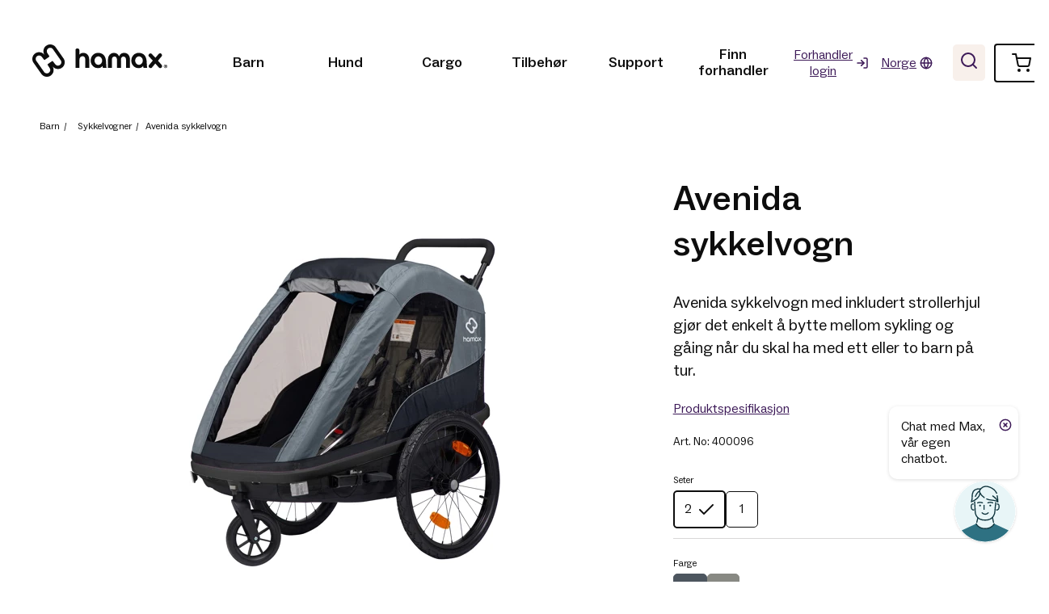

--- FILE ---
content_type: text/html; charset=utf-8
request_url: https://hamax.no/nb/barn/sykkelvogner/avenida-sykkelvogn-2-seter
body_size: 12157
content:



<!DOCTYPE html>
<html lang="nb">
<head>
    <!-- Google Tag Manager -->
    <script>
        (function (w, d, s, l, i) {
            w[l] = w[l] || []; w[l].push({
                'gtm.start':
                    new Date().getTime(), event: 'gtm.js'
            }); var f = d.getElementsByTagName(s)[0],
                j = d.createElement(s), dl = l != 'dataLayer' ? '&l=' + l : ''; j.async = true; j.src =
                    'https://www.googletagmanager.com/gtm.js?id=' + i + dl; f.parentNode.insertBefore(j, f);
        })(window, document, 'script', 'dataLayer', 'GTM-K868JML');</script>
    <!-- End Google Tag Manager -->

    <!-- Google tag (gtag.js) -->
    <script async src="https://www.googletagmanager.com/gtag/js?id=G-6G4M544F3N"></script>
    <script>
        window.dataLayer = window.dataLayer || [];
        function gtag() { dataLayer.push(arguments); }
        gtag('js', new Date());
        gtag('config', 'G-6G4M544F3N');
    </script>

    
    <script id="CookieConsent" src=https://policy.app.cookieinformation.com/uc.js data-culture="EN" data-gcm-version="2.0" type="text/javascript"></script>

    <meta charset="utf-8" />
    <meta name="viewport" content="width=device-width, initial-scale=1.0" />
        <meta name="description" content="Hamax Avenida er en solid og p&#xE5;litelig sykkelvogn med 5-punktssele, refleksdetaljer og enkel montering. Gj&#xF8;r sykkelturen trygg og behagelig for b&#xE5;de deg og barna.">
        <meta name="keywords" content=" Hamax Avenida, sykkelvogn, barn, sikkerhet, komfort, justerbar, ventilasjon, familie,">
        <link rel="canonical" href="https://hamax.com/nb/barn/sykkelvogner/avenida-sykkelvogn-1-seter" /> 
    <title>Avenida sykkelvogn 2-seter - Hamax</title>
    <meta property="og:title" content="Avenida sykkelvogn 2-seter" />
    <meta property="og:site_name" content="Hamax" />
    <meta property="og:url" content="https://hamax.no/nb/barn/sykkelvogner/avenida-sykkelvogn-2-seter" />

    
    <meta property="og:description" content="Velg om du vil sykle eller g&#xE5; med barna" />
    <meta property="og:type" content="product" />
        <meta property="og:image" content="https://hamax.no/nb/barn/sykkelvogner/avenida-sykkelvogn-2-seter?pid=Native-ProductBase-MainProductImage&amp;r_n_d=496671_&amp;adjust=1&amp;x=1200&amp;y=800" />
        <meta property="og:image:width" content="1200" />
        <meta property="og:image:height" content="800" />


    <link href="/css/site.css?v=4oEvzJyTjZqbrZIdsKeLgHaiYBqydBX7RNaABiXa92o" rel="stylesheet" />

    <!-- Meta Pixel Code -->
    <script>
        !function(f,b,e,v,n,t,s)
        {if(f.fbq)return;n=f.fbq=function(){n.callMethod?
        n.callMethod.apply(n,arguments):n.queue.push(arguments)};
        if(!f._fbq)f._fbq=n;n.push=n;n.loaded=!0;n.version='2.0';
        n.queue=[];t=b.createElement(e);t.async=!0;
        t.src=v;s=b.getElementsByTagName(e)[0];
        s.parentNode.insertBefore(t,s)}(window, document,'script',
        'https://connect.facebook.net/en_US/fbevents.js');
        fbq('init', '646389767763250');
        fbq('track', 'PageView');
    </script>
    <noscript b-bjtxawajgc>
        <img b-bjtxawajgc height="1" width="1" style="display:none" src="https://www.facebook.com/tr?id=646389767763250&ev=PageView&noscript=1" />
    </noscript>
    <!-- End Meta Pixel Code -->

</head>
<body>
    <!-- Google Tag Manager (noscript) -->
    <noscript b-bjtxawajgc>
        <iframe b-bjtxawajgc src="https://www.googletagmanager.com/ns.html?id=GTM-K868JML"  height="0" width="0" style="display:none;visibility:hidden"></iframe>
    </noscript>
    <!-- End Google Tag Manager (noscript) -->

    



    <div b-bjtxawajgc id="bg"></div>
    <div b-bjtxawajgc id="cart-popup">
    </div>
    <div b-bjtxawajgc id="maxfloat">
            <div b-bjtxawajgc class="textbox"><a b-bjtxawajgc href="/nb/support/kundeservice/chat-med-var-ai" alt="Chat med Max,&lt;br /&gt; v&#xE5;r egen chatbot.">Chat med Max,<br /> vår egen chatbot.</a><img src="/images/close.svg" class="closemax" alt="Lukk" /></div>
            <a b-bjtxawajgc href="/nb/support/kundeservice/chat-med-var-ai" alt="Chat med Max,&lt;br /&gt; v&#xE5;r egen chatbot."><img src="/images/maxfloat.svg" /></a>
    </div>
    <header b-bjtxawajgc>
        <nav b-bjtxawajgc class="navbar">
            <a b-bjtxawajgc class="navbar-brand" href="/nb">
                <picture b-bjtxawajgc>
                    <source b-bjtxawajgc media="(min-width: 900px)" srcset="/?nid=4240&amp;lcid=1044&amp;pid=Hamax-Web-ControlPanel-Logo&amp;r_n_d=496671_">
                    <img b-bjtxawajgc src="/?nid=4240&amp;lcid=1044&amp;pid=Hamax-Web-ControlPanel-MobileLogo&amp;r_n_d=496671_" alt="Hamax logo">
                </picture>
                    <div b-bjtxawajgc class="cart mobilecart">
                        <a b-bjtxawajgc href="/nb/handlekurv" class="cart-link"> <img b-bjtxawajgc src="/images/cart.svg" alt="Shopping cart" /><span b-bjtxawajgc></span> </a>
                    </div>
                <a b-bjtxawajgc href="#" id="hamburger"></a>
                <ul b-bjtxawajgc class="navbar-nav">
                    
    <li class="menu-item cat-menuitem">

        <a class=sub cat href="/nb/barn">
            <span class="mobile-back-button"><img src="/images/arrow-prev.svg" /></span>
            Barn
<img class="" data-waf="(4304,1044).EnvironmentPicture" width="120" height="120" style="" src="/nb/barn?pid=Hamax-Web-HamaxProductCategory-EnvironmentPicture&amp;r_n_d=496671_&amp;adjust=1&amp;x=120&amp;y=120&amp;format=webp" alt="" title=""/>        </a>

        <div class="sub-menu">
            <div class="inner-sub-menu">
                    <ul>
                                <li>
                                    <a href="/nb/barn/sykkelvogner" class="catlink">Sykkelvogner <img src="/images/next.svg" width="40" height="40" /></a>
                                            <a href="/nb/barn/sykkelvogner/cocoon-sykkelvogn-2-seter"><img class="" data-waf="(4523,1044).MainProductImage" width="120" height="120" style="" src="/nb/barn/sykkelvogner/cocoon-sykkelvogn-2-seter?pid=Native-ProductBase-MainProductImage&amp;r_n_d=496671_&amp;adjust=1&amp;x=120&amp;y=120&amp;format=webp&amp;bgc=255255255&amp;zmode=fill" alt="" title=""/> <span>Cocoon</span></a>
                                            <a href="/nb/barn/sykkelvogner/breeze-sykkelvogn-2-seter"><img class="" data-waf="(4292,1044).MainProductImage" width="120" height="120" style="" src="/nb/barn/sykkelvogner/breeze-sykkelvogn-2-seter?pid=Native-ProductBase-MainProductImage&amp;r_n_d=496671_&amp;adjust=1&amp;x=120&amp;y=120&amp;format=webp&amp;zmode=fill" alt="" title=""/> <span>Breeze </span></a>
                                            <a href="/nb/barn/sykkelvogner/outback-sykkelvogn-2-seter"><img class="" data-waf="(4294,1044).MainProductImage" width="120" height="120" style="" src="/nb/barn/sykkelvogner/outback-sykkelvogn-2-seter?pid=Native-ProductBase-MainProductImage&amp;r_n_d=496671_&amp;adjust=1&amp;x=120&amp;y=120&amp;format=webp&amp;bgc=255255255" alt="" title=""/> <span>Outback</span></a>
                                            <a href="/nb/barn/sykkelvogner/avenida-sykkelvogn-2-seter"><img class="" data-waf="(4293,1044).MainProductImage" width="120" height="120" style="" src="/nb/barn/sykkelvogner/avenida-sykkelvogn-2-seter?pid=Native-ProductBase-MainProductImage&amp;r_n_d=496671_&amp;adjust=1&amp;x=120&amp;y=120&amp;format=webp&amp;bgc=255255255" alt="" title=""/> <span>Avenida</span></a>
                                            <a href="/nb/barn/sykkelvogner/traveller-sykkelvogn"><img class="" data-waf="(4371,1044).MainProductImage" width="120" height="120" style="" src="/nb/barn/sykkelvogner/traveller-sykkelvogn?pid=Native-ProductBase-MainProductImage&amp;r_n_d=496671_&amp;adjust=1&amp;x=120&amp;y=120&amp;format=webp" alt="" title=""/> <span>Traveller</span></a>
                                                    <a href="/nb/barn/sykkelvogner/tilbehor-sykkelvogn"><img class="" data-waf="(4332,1044).EnvironmentPicture" width="120" height="120" style="" src="/nb/barn/sykkelvogner/tilbehor-sykkelvogn?pid=Hamax-Web-HamaxProductCategory-EnvironmentPicture&amp;r_n_d=496671_&amp;adjust=1&amp;x=120&amp;y=120&amp;format=webp&amp;bgc=255255255" alt="" title=""/> <span>Tilbeh&#xF8;r sykkelvogn</span></a>

                                </li>
                                <li>
                                    <a href="/nb/barn/sykkelseter" class="catlink">Sykkelseter <img src="/images/next.svg" width="40" height="40" /></a>
                                            <a href="/nb/barn/sykkelsete/montert-pa-ramme"><img class="" data-waf="(4327,1044).ProductPicture" width="120" height="120" style="" src="/nb/barn/sykkelsete/montert-pa-ramme?pid=Hamax-Web-HamaxProductCategory-ProductPicture&amp;r_n_d=496671_&amp;adjust=1&amp;x=120&amp;y=120&amp;format=webp&amp;bgc=255255255&amp;zmode=fill" alt="" title=""/> <span>Montert p&#xE5; ramme</span></a>
                                            <a href="/nb/barn/sykkelsete/montert-pa-bagasjebrett"><img class="" data-waf="(4328,1044).ProductPicture" width="120" height="120" style="" src="/nb/barn/sykkelsete/montert-pa-bagasjebrett?pid=Hamax-Web-HamaxProductCategory-ProductPicture&amp;r_n_d=496671_&amp;adjust=1&amp;x=120&amp;y=120&amp;format=webp&amp;bgc=255255255" alt="" title=""/> <span>Montert p&#xE5; bagasjebrett</span></a>
                                            <a href="/nb/barn/sykkelsete/tilbehor-sykkelsete"><img class="" data-waf="(4331,1044).ProductPicture" width="120" height="120" style="" src="/nb/barn/sykkelsete/tilbehor-sykkelsete?pid=Hamax-Web-HamaxProductCategory-ProductPicture&amp;r_n_d=496671_&amp;adjust=1&amp;x=120&amp;y=120&amp;format=webp" alt="" title=""/> <span>Tilbeh&#xF8;r sykkelsete</span></a>

                                </li>
                                <li>
                                    <a href="/nb/barn/tilbehor" class="catlink">Tilbeh&#xF8;r <img src="/images/next.svg" width="40" height="40" /></a>

                                </li>
                                <li>
                                    <a href="/nb/barn/akebrett" class="catlink">Akebrett <img src="/images/next.svg" width="40" height="40" /></a>

                                </li>
                                <li>
                                    <a href="/nb/barn/hjelmer" class="catlink">Hjelmer <img src="/images/next.svg" width="40" height="40" /></a>

                                </li>
                    </ul>
            </div>
        </div>




    </li>
    <li class="menu-item cat-menuitem">

        <a class=sub cat href="/nb/hund">
            <span class="mobile-back-button"><img src="/images/arrow-prev.svg" /></span>
            Hund
<img class="" data-waf="(4305,1044).EnvironmentPicture" width="120" height="120" style="" src="/nb/hund?pid=Hamax-Web-HamaxProductCategory-EnvironmentPicture&amp;r_n_d=496671_&amp;adjust=1&amp;x=120&amp;y=120&amp;format=webp" alt="" title=""/>        </a>

        <div class="sub-menu">
            <div class="inner-sub-menu">
                    <ul>
                                <li>
                                    <a href="/nb/hund/sykkelvogn-til-hund" class="catlink">Sykkelvogn til hund <img src="/images/next.svg" width="40" height="40" /></a>
                                            <a href="/nb/hund/sykkelvogn-til-hund/pluto-l-hundevogn"><img class="" data-waf="(4296,1044).MainProductImage" width="120" height="120" style="" src="/nb/hund/sykkelvogn-til-hund/pluto-l-hundevogn?pid=Native-ProductBase-MainProductImage&amp;r_n_d=496671_&amp;adjust=1&amp;x=120&amp;y=120&amp;format=webp&amp;bgc=255255255" alt="" title=""/> <span>Pluto L</span></a>
                                            <a href="/nb/hund/sykkelvogn-til-hund/pluto-m-hundevogn"><img class="" data-waf="(4295,1044).MainProductImage" width="120" height="120" style="" src="/nb/hund/sykkelvogn-til-hund/pluto-m-hundevogn?pid=Native-ProductBase-MainProductImage&amp;r_n_d=496671_&amp;adjust=1&amp;x=120&amp;y=120&amp;format=webp&amp;bgc=255255255" alt="" title=""/> <span>Pluto M</span></a>
                                                    <a href="/nb/hund/sykkelvogn-til-hund/tilbehor-sykkelvogn-hund"><img class="" data-waf="(4632,1044).EnvironmentPicture" width="120" height="120" style="" src="/nb/hund/sykkelvogn-til-hund/tilbehor-sykkelvogn-hund?pid=Hamax-Web-HamaxProductCategory-EnvironmentPicture&amp;r_n_d=496671_&amp;adjust=1&amp;x=120&amp;y=120&amp;format=webp" alt="" title=""/> <span>Tilbeh&#xF8;r sykkelvogn hund</span></a>

                                </li>
                    </ul>
            </div>
        </div>




    </li>
    <li class="menu-item cat-menuitem">

        <a class=sub cat href="/nb/cargo">
            <span class="mobile-back-button"><img src="/images/arrow-prev.svg" /></span>
            Cargo
<img class="" data-waf="(12784,1044).EnvironmentPicture" width="120" height="120" style="" src="/nb/cargo?pid=Hamax-Web-HamaxProductCategory-EnvironmentPicture&amp;r_n_d=496671_&amp;adjust=1&amp;x=120&amp;y=120&amp;format=webp" alt="" title=""/>        </a>

        <div class="sub-menu">
            <div class="inner-sub-menu">
                    <ul>
                                <li>
                                    <a href="/nb/cargo/cargo-sykkelvogn" class="catlink">Cargo sykkelvogn <img src="/images/next.svg" width="40" height="40" /></a>
                                            <a href="/nb/cargo/cargo-sykkelvogn/venture-plywood"><img class="" data-waf="(11981,1044).MainProductImage" width="120" height="120" style="" src="/nb/cargo/cargo-sykkelvogn/venture-plywood?pid=Native-ProductBase-MainProductImage&amp;r_n_d=496671_&amp;adjust=1&amp;x=120&amp;y=120&amp;format=webp&amp;bgc=255255255" alt="" title=""/> <span>Venture&#x2B;</span></a>
                                            <a href="/nb/cargo/cargo-sykkelvogn/venture-hdpe"><img class="" data-waf="(18167,1044).MainProductImage" width="120" height="120" style="" src="/nb/cargo/cargo-sykkelvogn/venture-hdpe?pid=Native-ProductBase-MainProductImage&amp;r_n_d=496671_&amp;adjust=1&amp;x=120&amp;y=120&amp;format=webp" alt="" title=""/> <span>Venture</span></a>
                                                    <a href="/nb/cargo/cargo-sykkelvogn/tilbehor-cargo"><img class="" data-waf="(9240,1044).EnvironmentPicture" width="120" height="120" style="" src="/nb/cargo/cargo-sykkelvogn/tilbehor-cargo?pid=Hamax-Web-HamaxProductCategory-EnvironmentPicture&amp;r_n_d=496671_&amp;adjust=1&amp;x=120&amp;y=120&amp;format=webp" alt="" title=""/> <span>Tilbeh&#xF8;r Cargo</span></a>

                                </li>
                    </ul>
            </div>
        </div>




    </li>
    <li class="menu-item cat-menuitem">

        <a class=cat href="/nb/barn/tilbehor">
            <span class="mobile-back-button"><img src="/images/arrow-prev.svg" /></span>
            Tilbeh&#xF8;r
<img class="" data-waf="(4290,1044).EnvironmentPicture" width="120" height="120" style="" src="/nb/barn/tilbehor?pid=Hamax-Web-HamaxProductCategory-EnvironmentPicture&amp;r_n_d=496671_&amp;adjust=1&amp;x=120&amp;y=120&amp;format=webp" alt="" title=""/>        </a>

        <div class="sub-menu">
            <div class="inner-sub-menu">
                    <ul>
                    </ul>
            </div>
        </div>




    </li>
    <li class="menu-item expand">

        <a class=sub href="/nb/support">
            <span class="mobile-back-button"><img src="/images/arrow-prev.svg" /></span>
            Support
        </a>

        <div class="sub-menu">
            <div class="inner-sub-menu">
                    <ul class="link-menu-item">
                            <li>
                                    <a href="/nb/support/kundeservice">Kundeservice</a>
                                
                                    <ul>
                                            <li>
                                                <a href="/nb/support/kundeservice/finn-forhandler">Finn forhandler</a>
                                            </li>
                                            <li>
                                                <a href="/nb/support/kundeservice/instruksjonsvideoer">Instruksjonsvideoer</a>
                                            </li>
                                            <li>
                                                <a href="/nb/support/kundeservice/brukermanualer">Brukermanualer</a>
                                            </li>
                                            <li>
                                                <a href="/nb/support/kundeservice/finn-reservedeler">Finn reservedeler</a>
                                            </li>
                                            <li>
                                                <a href="/nb/support/kundeservice/sporsmal-og-svar">Sp&#xF8;rsm&#xE5;l og svar</a>
                                            </li>
                                            <li>
                                                <a href="/nb/support/kundeservice/chat-med-var-ai">Chat med v&#xE5;r AI</a>
                                            </li>
                                            <li>
                                                <a href="/nb/support/kundeservice/kontakt-oss">Kontakt oss</a>
                                            </li>
                                    </ul>


                            </li>
                            <li>
Om oss                                
                                    <ul>
                                            <li>
                                                <a href="/nb/support/om-oss/nyttige-artikler">Nyttige artikler</a>
                                            </li>
                                            <li>
                                                <a href="/nb/support/om-oss/privacy-policy">Privacy Policy</a>
                                            </li>
                                            <li>
                                                <a href="/nb/support/om-oss/kjopsbetingelser">Kj&#xF8;psbetingelser</a>
                                            </li>
                                            <li>
                                                <a href="/nb/support/om-oss/var-historie">V&#xE5;r historie</a>
                                            </li>
                                    </ul>


                            </li>
                    </ul>
            </div>
        </div>




    </li>
    <li class="menu-item single">

        <a class=redir href="/nb/finn-forhandler">
            <span class="mobile-back-button"><img src="/images/arrow-prev.svg" /></span>
            Finn forhandler
        </a>

        <div class="sub-menu">
            <div class="inner-sub-menu">
            </div>
        </div>




    </li>


                        <li b-bjtxawajgc id="login-menuitem">
                                <a b-bjtxawajgc href="/nb/forhandlerlogin" class="menu-action dist-login">Forhandler login</a>
                        </li>
                        <li b-bjtxawajgc class="language-selector">
                            <a b-bjtxawajgc href="#" class="menu-action lang-select">Norge</a>
                            <div b-bjtxawajgc class="other-langs">
                                    <a b-bjtxawajgc href="/de/kind/fahrradanhanger/avenida-fahrradanhanger-2-sitzer">Tyskland</a>
                                    <a b-bjtxawajgc href="/sv/barn/cykelvagn/avenida-cykelvagn-2-sitsig">Sverige</a>
                                    <a b-bjtxawajgc href="/pl/dziecko/przyczepki-rowerowe/avenida-przyczepka-rowerowa-2-osobowa">Polen</a>
                                    <a b-bjtxawajgc href="/kid/bike-trailer/avenida-bike-trailer-2-seats">International</a>
                                    <a b-bjtxawajgc href="/fr/enfant/remorque-velo-/remorque-velo-avenida-2-places">Frankrike</a>

                                    <div b-bjtxawajgc class="external-sites">
                                            <a b-bjtxawajgc href="https://hamaxusa.com/">USA</a>
                                            <a b-bjtxawajgc href="http://www.hamax.com.au/">Australia</a>
                                    </div>
                            </div>
                        </li>
                    <li b-bjtxawajgc class="search">
                        <a b-bjtxawajgc href="#" class="menu-action" id="search-button"><span b-bjtxawajgc><img src="/images/search.svg" /></span></a>
                        <div b-bjtxawajgc id="mobile-search">
                            <form method="post" action="/Page/Search/SearchNow">
                                <input b-bjtxawajgc type="text" placeholder="Skriv inn s&#xF8;kebegrep" name="q" id="q" /><button b-bjtxawajgc type="submit" class="search-submit"><img src="/images/search.svg" /></button>
                            <input name="__RequestVerificationToken" type="hidden" value="CfDJ8PAgKV2VRKtIh8W_Av_qXzSbbC_As2_Fn0yFvi-oumIDSy961NoWeoQcApPh_1vVD3E3496AU9wfd6bgP8cOmvBIofR0LBdXAaxS5pQzwqgZth2-VyosS0-gHlsgnrPdpJ3rSPlLGB4lrAIJkm-iJ1w" /></form>
                        </div>
                    </li>
                            <li b-bjtxawajgc class="cart">
                                <a b-bjtxawajgc href="/nb/handlekurv" class="cart-link"> <img b-bjtxawajgc src="/images/cart.svg" alt="Shopping cart" /><span b-bjtxawajgc></span> </a>
                            </li>
                </ul>
                <div b-bjtxawajgc id="search-input-container">
                    <form method="post" action="/Page/Search/SearchNow">
                        <input b-bjtxawajgc type="text" placeholder="Skriv inn søkeord" name="q" id="q" /><button b-bjtxawajgc type="submit" class="search-submit"><img src="/images/search.svg" /></button><a b-bjtxawajgc href="#" id="close-search-bar">Lukk</a>
                    <input name="__RequestVerificationToken" type="hidden" value="CfDJ8PAgKV2VRKtIh8W_Av_qXzSbbC_As2_Fn0yFvi-oumIDSy961NoWeoQcApPh_1vVD3E3496AU9wfd6bgP8cOmvBIofR0LBdXAaxS5pQzwqgZth2-VyosS0-gHlsgnrPdpJ3rSPlLGB4lrAIJkm-iJ1w" /></form>
                </div>
        </nav>
    </header>

    <main b-bjtxawajgc role="main">
        


<script type="application/ld+json">
    {"@context":"https://schema.org","@type":"Product","name":"Avenida sykkelvogn","description":"Velg om du vil sykle eller gå med barna","image":"https://hamax.com/nb/barn/sykkelvogner/avenida-sykkelvogn-2-seter?pid=Native-ProductBase-MainProductImage&r_n_d=496671_&adjust=1&x=1200","url":"https://hamax.com/nb/barn/sykkelvogner/avenida-sykkelvogn-2-seter","brand":{"@type":"Brand","name":"Hamax","logo":{"@type":"ImageObject","url":"https://hamax.com/control-panel?pid=Hamax-Web-ControlPanel-Logo&r_n_d=306334_","height":100,"width":100}},"category":"Sykkelvogner","gtin13":"7029774000965","mpn":"400096","offers":{"@type":"Offer","availability":"https://schema.org/OutOfStock","itemCondition":"https://schema.org/NewCondition","price":"6499.00","priceCurrency":"NOK"},"productID":"400096"}
</script>


<ul class="breadcrumb">
        <li>
                    <a href="/nb/barn">Barn</a><span>/</span>
        </li>
        <li>
                    <a href="/nb/barn/sykkelvogner">Sykkelvogner</a><span>/</span>
        </li>
        <li>
Avenida sykkelvogn        </li>
</ul>
<div class="prod-header">
    <div class="prod-pic-slider">
    <div class="splide mainslider">
        <div class="splide__track">
            <ul class="splide__list">
                    <li class="splide__slide slide">
                        <a data-fancybox="gallery"
                           data-src="/nb/barn/sykkelvogner/avenida-sykkelvogn-2-seter?iid=23559&amp;pid=Native-ProductBase-MoreProductPictures.Native-InnerFile-File&amp;r_n_d=496671_&amp;adjust=1&amp;x=1304&amp;y=1060&amp;format=webp">                           
                            <img src="/nb/barn/sykkelvogner/avenida-sykkelvogn-2-seter?iid=23559&amp;pid=Native-ProductBase-MoreProductPictures.Native-InnerFile-File&amp;r_n_d=496671_&amp;adjust=1&amp;x=652&amp;y=530&amp;format=webp" class="slider-image" alt="Produktbilde Hamax Avenida sykkelvogn bl&#xE5; med 2 seter. Vognen kan brukes som sykkelvogn og barnevogn, her med strollerhjulet montert. " />
                        </a>
                    </li>
                    <li class="splide__slide slide">
                        <a data-fancybox="gallery"
                           data-src="/nb/barn/sykkelvogner/avenida-sykkelvogn-2-seter?iid=4640&amp;pid=Native-ProductBase-MoreProductPictures.Native-InnerFile-File&amp;r_n_d=496671_&amp;adjust=1&amp;x=1304&amp;y=1060&amp;format=webp">                           
                            <img src="/nb/barn/sykkelvogner/avenida-sykkelvogn-2-seter?iid=4640&amp;pid=Native-ProductBase-MoreProductPictures.Native-InnerFile-File&amp;r_n_d=496671_&amp;adjust=1&amp;x=652&amp;y=530&amp;format=webp" class="slider-image" alt="Produktbilde Hamax Avenida bl&#xE5; med 2 seter. Vognen kan brukes som sykkelvogn og barnevogn, her med sykkelarmen montert. " />
                        </a>
                    </li>
            </ul>
        </div>
    </div>

    <section id="thumbslider" class="splide" aria-label="Product thumbnails">
        <div class="splide__track">
            <ul class="splide__list">
                    <li class="splide__slide slide">
                        <img src="/nb/barn/sykkelvogner/avenida-sykkelvogn-2-seter?iid=23559&amp;pid=Native-ProductBase-MoreProductPictures.Native-InnerFile-File&amp;r_n_d=496671_&amp;adjust=1&amp;x=106&amp;y=108&amp;format=webp" class="slider-image"/>
                    </li>
                    <li class="splide__slide slide">
                        <img src="/nb/barn/sykkelvogner/avenida-sykkelvogn-2-seter?iid=4640&amp;pid=Native-ProductBase-MoreProductPictures.Native-InnerFile-File&amp;r_n_d=496671_&amp;adjust=1&amp;x=106&amp;y=108&amp;format=webp" class="slider-image"/>
                    </li>
            </ul>
        </div>
        <div class="splide__arrows">
            <button class="splide__arrow splide__arrow--prev">
                <img src="/images/back.svg" />
            </button>
            <button class="splide__arrow splide__arrow--next">
                <img src="/images/next.svg" />
            </button>
        </div>
    </section>


</div>



    <div class="prod-info">
         <h1>Avenida sykkelvogn</h1>
        <div class="text-info">           
            <div class="description"><p>Avenida sykkelvogn med inkludert strollerhjul gjør det enkelt å bytte mellom sykling og gåing når du skal ha med ett eller to barn på tur.&nbsp;</p></div>
            <a href="#specifications">Produktspesifikasjon</a>
            <p class="artno">Art. No: 400096</p>
        </div>
        <div class="variants">
                    <div class="feature-variants">
                        <label>Seter</label>
                        <ul>
                            <li class="selected">2</li>
                                    <li><a href="/nb/barn/sykkelvogner/avenida-sykkelvogn-1-seter">1</a></li>
                        </ul>
                    </div>

            
    <div class="color-variants">
        <label>Farge</label>
        <ul>

                        <li class="selected" style="background-color:#4d565f;border:1px solid #4d565f" title="Bl&#xE5;"></li>
                        <li style="background-color:#888983;border:1px solid #888983" title="Olivengr&#xF8;nn"><a href="/nb/barn/sykkelvogner/avenida-sykkelvogn-2-seter-4484" title="Olivengr&#xF8;nn"></a></li>
        </ul>
    </div>


            <div class="product-price">
                    <span class="price ">6&#xA0;499 kr</span>
            </div>
        </div>
                <p class="out-of-stock-message">Ikke p&#xE5; lager</p>
    </div>

</div>
<section class="prod-main">


        <div class="picture-section">
            <div class="picture-list-text">
                <h3>Multisport</h3>
                <p>Barna kan nyte b&#xE5;de sykkelturer og g&#xE5;turer i &#xE9;n og samme vogn, i tillegg gj&#xF8;r det smarte tilbeh&#xF8;ret hverdagen enklere for foreldrene.</p>
                    <a href="/nb/barn/sykkelvogner/tilbehor-sykkelvogn">
                        Utforsk alt tilbeh&#xF8;r
                    </a>
            </div>
                <div class="pic-two-thirds">
                    <img class="" data-waf="(4293,1044).PictureSectionPictures(4641).File" width="1060" height="742" style="" src="/nb/barn/sykkelvogner/avenida-sykkelvogn-2-seter?iid=4641&amp;pid=Hamax-Web-HamaxProduct-PictureSectionPictures.Native-InnerFile-File&amp;r_n_d=496671_&amp;adjust=1&amp;x=1060&amp;y=742&amp;format=webp" alt="Hamax Avenida grønn sykkelvogn festet til sykkelen. Barnet sitter i vognen og ser ut av de store vinduene" title="Hamax Avenida grønn sykkelvogn festet til sykkelen. Barnet sitter i vognen og ser ut av de store vinduene"/>
                        <div class="label">
                            <h4 class="labelbutton">Sykkelvogn</h4>
                            <div class="label-content">
                                <p>Fest Avenida til sykkelen din og utforsk verden utend&#xF8;rs med barnet ditt. De store vinduene gj&#xF8;r at barnet kan f&#xF8;lge med p&#xE5; alt rundt seg gjennom hele turen. Sykkelarm er inkludert.</p>
                            </div>
                            <a href="#" class="close-label"><img src="/images/close.svg" /></a>
                        </div>
                </div>
                <div class="pic-two-thirds">
                    <img class="" data-waf="(4293,1044).PictureSectionPictures(4644).File" width="1060" height="742" style="" src="/nb/barn/sykkelvogner/avenida-sykkelvogn-2-seter?iid=4644&amp;pid=Hamax-Web-HamaxProduct-PictureSectionPictures.Native-InnerFile-File&amp;r_n_d=496671_&amp;adjust=1&amp;x=1060&amp;y=742&amp;format=webp" alt="Far som triller med Avenida sykkelvogn. Her er strollerhjulet montert så den kan brukes som barnevogn. " title="Far som triller med Avenida sykkelvogn. Her er strollerhjulet montert så den kan brukes som barnevogn. "/>
                        <div class="label">
                            <h4 class="labelbutton">Barnevogn</h4>
                            <div class="label-content">
                                <p>Bytt enkelt fra sykkelarm til strollerhjul for &#xE5; gj&#xF8;re Avenida til en barnevogn s&#xE5; du kan ta deg en spaser- eller handletur. Strollerhjul er inkludert.</p>
                            </div>
                            <a href="#" class="close-label"><img src="/images/close.svg" /></a>
                        </div>
                </div>
                <div class="pic-one-third">
                    <img class="" data-waf="(4293,1044).PictureSectionPictures(4648).File" width="520" height="742" style="" src="/nb/barn/sykkelvogner/avenida-sykkelvogn-2-seter?iid=4648&amp;pid=Hamax-Web-HamaxProduct-PictureSectionPictures.Native-InnerFile-File&amp;r_n_d=496671_&amp;adjust=1&amp;x=520&amp;y=742&amp;format=webp" alt="Hamax babysete til sykkelvogn. Babys sitter godt og mykt i babysetet som passer alle Hamax sykkelvogner." title="Hamax babysete til sykkelvogn. Babys sitter godt og mykt i babysetet som passer alle Hamax sykkelvogner."/>
                        <div class="label">
                            <h4 class="labelbutton">Babysete</h4>
                            <div class="label-content">
                                <p>Ta barnet med p&#xE5; tur og f&#xE5; trim, kos og frisk luft! Med dette babysetet kan ogs&#xE5; de helt minste v&#xE6;re med p&#xE5; tur. Kan kun benyttes n&#xE5;r vognen brukes som barnevogn.</p>
                                    <a href="/nb/barn/sykkelvogner/tilbehor-sykkelvogn/babysete">Les mer</a>
                            </div>
                            <a href="#" class="close-label"><img src="/images/close.svg" /></a>
                        </div>
                </div>
                <div class="pic-one-third">
                    <img class="" data-waf="(4293,1044).PictureSectionPictures(4649).File" width="520" height="742" style="" src="/nb/barn/sykkelvogner/avenida-sykkelvogn-2-seter?iid=4649&amp;pid=Hamax-Web-HamaxProduct-PictureSectionPictures.Native-InnerFile-File&amp;r_n_d=496671_&amp;adjust=1&amp;x=520&amp;y=742&amp;format=webp" alt="Hamax beskytttelsestrekk som beskytter din sykkelvogn når den er oppreist. Beskytter sykkelvognen mot regn, støv og sol når den ikke er i bruk." title="Hamax beskytttelsestrekk som beskytter din sykkelvogn når den er oppreist. Beskytter sykkelvognen mot regn, støv og sol når den ikke er i bruk."/>
                        <div class="label">
                            <h4 class="labelbutton">Lagringstrekk</h4>
                            <div class="label-content">
                                <p>Beskytt sykkelvognen mot regn, st&#xF8;v og sol n&#xE5;r den ikke er i bruk. </p>
                                    <a href="/nb/barn/sykkelvogner/tilbehor-sykkelvogn/beskyttelsestrekk-sort">Les mer</a>
                            </div>
                            <a href="#" class="close-label"><img src="/images/close.svg" /></a>
                        </div>
                </div>
                <div class="pic-two-thirds">
                    <img class="" data-waf="(4293,1044).PictureSectionPictures(4895).File" width="1060" height="742" style="" src="/nb/barn/sykkelvogner/avenida-sykkelvogn-2-seter?iid=4895&amp;pid=Hamax-Web-HamaxProduct-PictureSectionPictures.Native-InnerFile-File&amp;r_n_d=496671_&amp;adjust=1&amp;x=1060&amp;y=742&amp;format=webp" alt="Et ekstra sykkelfeste som er festet til sykkelen som gjør det mye enklere å bytte sykkelvognen mellom to ulike sykler." title="Et ekstra sykkelfeste som er festet til sykkelen som gjør det mye enklere å bytte sykkelvognen mellom to ulike sykler."/>
                        <div class="label">
                            <h4 class="labelbutton">Ekstra sykkelfeste</h4>
                            <div class="label-content">
                                <p>Et ekstra sykkelfeste gj&#xF8;r det mye enklere &#xE5; bytte sykkelvognen mellom to ulike sykler.</p>
                                    <a href="/nb/barn/sykkelvogner/tilbehor-sykkelvogn/ekstra-sykkelfeste-sort">Les mer</a>
                            </div>
                            <a href="#" class="close-label"><img src="/images/close.svg" /></a>
                        </div>
                </div>
        </div>
        <section class="smart-functions-container">
            <div class="inner">
                <div class="text-content">
                    <h2>Smarte funksjoner</h2>
                    <p class="smartingress"></p>
                </div>

                <div class="splide smartfunctions">
                    <div class="splide__track">
                        <ul class="splide__list">
                                <li class="splide__slide">
                                    <div class="slide-caption"><h4>Ekstra lang solskjerming</h4><p>Avenida har ekstra lang solskjerming som gir optimal beskyttelse mot solen under hele turen. Solskjermen sikrer komfort og skygge, slik at sykkelturen blir mer behagelig.</p></div>
<img class="" data-waf="(4293,1044).SmartFunctionsSlides(13003).File" width="754" height="537" style="" src="/nb/barn/sykkelvogner/avenida-sykkelvogn-2-seter?iid=13003&amp;pid=Hamax-Web-HamaxProduct-SmartFunctionsSlides.Native-InnerFile-File&amp;r_n_d=496671_&amp;adjust=1&amp;x=754&amp;y=537&amp;format=webp" alt="Viser Avenida sykkelvogn fargen blå som har ekstra lang solskjerming som gir optimal beskyttelse mot solen" title="Viser Avenida sykkelvogn fargen blå som har ekstra lang solskjerming som gir optimal beskyttelse mot solen"/>                                    
                                </li>
                                <li class="splide__slide">
                                    <div class="slide-caption"><h4>Store vinduer</h4><p>Store vinduer gir god utsikt for barnet p&#xE5; alle turer.</p></div>
<img class="" data-waf="(4293,1044).SmartFunctionsSlides(8772).File" width="754" height="537" style="" src="/nb/barn/sykkelvogner/avenida-sykkelvogn-2-seter?iid=8772&amp;pid=Hamax-Web-HamaxProduct-SmartFunctionsSlides.Native-InnerFile-File&amp;r_n_d=496671_&amp;adjust=1&amp;x=754&amp;y=537&amp;format=webp" alt="Viser far og barn i Hamax Avenida blå sykkelvogn med store vinduer som gir god utsikt for barnet på alle turer." title="Viser far og barn i Hamax Avenida blå sykkelvogn med store vinduer som gir god utsikt for barnet på alle turer."/>                                    
                                </li>
                                <li class="splide__slide">
                                    <div class="slide-caption"><h4>Stor lagringsplass</h4><p>N&#xE5;r man trenger &#xE5; ha med seg litt ekstra p&#xE5; tur, er den store lagringsplassen bak kjekk &#xE5; ha.</p></div>
<img class="" data-waf="(4293,1044).SmartFunctionsSlides(13121).File" width="754" height="537" style="" src="/nb/barn/sykkelvogner/avenida-sykkelvogn-2-seter?iid=13121&amp;pid=Hamax-Web-HamaxProduct-SmartFunctionsSlides.Native-InnerFile-File&amp;r_n_d=496671_&amp;adjust=1&amp;x=754&amp;y=537&amp;format=webp" alt="Mor som triller sykkel og Hamax Avenida sykkelvogn. " title="Mor som triller sykkel og Hamax Avenida sykkelvogn. "/>                                    
                                </li>
                        </ul>
                    </div>
                    <div class="splide__arrows">
                        <button class="splide__arrow splide__arrow--prev">
                            <img src="/images/back.svg" />
                        </button>
                        <button class="splide__arrow splide__arrow--next">
                            <img src="/images/next.svg" />
                        </button>
                    </div>
                </div>
                <div id="slide-caption" class="fade-in"></div>
            </div>
        </section>
        <div class="content-slider relevant-content-container">
            <div class="inner">
                <div class="splide contentslider">
                    <div class="splide__track">
                        <ul class="splide__list">
                                <li class="splide__slide slide">
                                    <div class="splide__slide__container">
                                        <a href="/nb/support/om-oss/nyttige-artikler/hvilken-sykkelvogn-til-barn-skal-jeg-velge">
                                            <img src="/nb/support/om-oss/nyttige-artikler/hvilken-sykkelvogn-til-barn-skal-jeg-velge?pid=Hamax-Web-HamaxArticle-MainPicture&amp;r_n_d=496671_&amp;adjust=1&amp;x=720&amp;y=490" alt="Far sykler med to sm&#xE5; barn med hjelm i Hamax Outback gr&#xF8;nn sykkelvogn" />
                                        </a>
                                    </div>
                                    <div class="content-slider-text-container" style=background-color:#3E2612>
                                        <a href="/nb/support/om-oss/nyttige-artikler/hvilken-sykkelvogn-til-barn-skal-jeg-velge"><h3 style="color:#fff">Hvilken sykkelvogn til barn skal jeg velge?</h3></a>
                                        <a href="/nb/support/om-oss/nyttige-artikler/hvilken-sykkelvogn-til-barn-skal-jeg-velge"><img src="/images/next.svg" /></a>
                                    </div>
                                </li>
                        </ul>
                    </div>
                </div>
            </div>
        </div>
    <div class="tech-info-container" id="specifications">
        <h3>Produktspesifikasjon</h3>

        <div class="selected-tab-mobile">Teknisk spesifikasjon</div>
<ul class="tabs-list">

            <li data-tab="general-info-tab" class="active">Teknisk spesifikasjon</li>
                <li data-tab="safety-tab">
                    Sikkerhet
                </li>
        <li data-tab="features-tab" >Egenskaper</li>
        <li data-tab="compatible-products-tab" >Kompatible produkter</li>

        <li data-tab="manuals-tab" >Brukermanualer og video</li>
</ul>
<div class="prod-content">
    <div class="tabs">
                <div id="general-info-tab" class="tab-content active">
                            

<div class="product-specs">    
    <table cellpadding="0" cellspacing="0">
        <tr>
            <td>Maks vekt barn</td>
            <td>22 kg</td>
        </tr>        
        <tr>
            <td>Maks h&#xF8;yde barn</td>
            <td>117 cm</td>
        </tr>
        <tr>
            <td>Minimum alder sykling</td>
            <td>ca 9 mnd, m&#xE5; kunne sitte </td>
        </tr>
        <tr>
            <td>Minimum alder (med tilbeh&#xF8;ret babysete)</td>
            <td>Nyf&#xF8;dt, kun trilling</td>
        </tr>
        <tr>
            <td>Tillat totalvekt  (barn &#x2B; bagasje)</td>
            <td>45 kg</td>
        </tr>
        <tr>
            <td>
                Sykkelvognens vekt (inkl. sykkelarm)
            </td>
            <td>15 kg</td>
        </tr>
        <tr>
            <td>L x B x H sammensl&#xE5;tt</td>
            <td>102 x 67 x 30 cm</td>
        </tr>
        <tr>
            <td>L x B X H st&#xE5;ende</td>
            <td>102 x 78 x 100 cm</td>
        </tr>
        <tr>
            <td>Total bagasje bak setene</td>
            <td>5 kg</td>
        </tr>
        <tr>
            <td>Hjul dimensjon</td>
            <td>20&quot;</td>
        </tr>
    </table>
</div>
                </div>
                <div id="safety-tab" class="tab-content">
                    <ul>
<li>Godkjent i henhold til EN15918/EN1888</li>
<li>Høydejusterbart styre med veltebeskyttelse</li>
<li>Parkeringsbrems&nbsp;</li>
<li>5-punkts sele</li>
<li>Reflekser foran, bak og på sidene</li>
<li>Refleksmateriale på sidene og bak på tilhengeren</li>
<li>Maks hastighet: 24 km</li>
</ul>
                </div>
            <div id="features-tab" class="tab-content ">
                <ul>
<li>Romslig oppbevaringsrom bak</li>
<li>Justerbar 5-punkts sele</li>
<li>Parkeringsbrems</li>
<li>Fjæring for maksimal komfort</li>
<li>Aerodynamisk design med beskyttende aluminiumsramme</li>
<li>Justerbart og ergonomisk styre</li>
<li>Komfortabel setepolstring, avtagbart for vask</li>
<li>Solskjerm integrert</li>
<li>Hurtigutløsende hjul med reflekser</li>
<li>Toppvindu for enkel kontakt med barnet ditt</li>
<li>Lett å slå sammen/folde ut</li>
</ul>
<p>&nbsp;</p>
            </div>


        <div id="compatible-products-tab" class="tab-content ">
                <h4>Tilbeh&#xF8;r</h4>
                <ul>
                        <li><a href="/nb/barn/sykkelvogner/tilbehor-sykkelvogn/beskyttelsestrekk-sort">Beskyttelsestrekk</a></li>
                        <li><a href="/nb/barn/sykkelvogner/tilbehor-sykkelvogn/babysete">Babysete</a></li>
                        <li><a href="/nb/barn/sykkelvogner/tilbehor-sykkelvogn/ekstra-sykkelfeste-sort">Ekstra sykkelfeste</a></li>
                        <li><a href="/nb/barn/sykkelvogner/tilbehor-sykkelvogn/regntrekk-2-seter">Regntrekk 2-seter</a></li>
                        <li><a href="/nb/barn/sykkelvogner/tilbehor-sykkelvogn/oppbevaringstrekk-outback-avenida-breeze-cocoon-traveller-2-seter">Oppbevaringstrekk</a></li>
                </ul>
        </div>

            <div id="manuals-tab" class="tab-content ">
                <h3>Brukermanualer</h3>
                <ul class="docs-list">
                        <li><a href="/nb/user-manual-avenida-241218.pdf?pid=Native-ContentFile-File" target="_blank">User Manual AVENIDA 241218</a></li>
                </ul>
                    <h3>Videoer</h3>
                    <ul class="video-list">
                            <li><a href="https://youtu.be/goo10cX2ykw?si=VCqDPqxy-WhUVhNH" target="_blank">Hvordan montere Avenida sykkelvogn</a></li>
                    </ul>
            </div>
    </div>

        <div id="illustrations">
        </div>
</div>

    </div>
    </div>


<div class="customer-support-banner">
    <div class="inner">
        <div class="text">
            <h3 class="location-heading"><a href="/nb/support/kundeservice/finn-forhandler"><span><img src="/images/mapmarker.svg" /></span>Finn Hamax forhandlere</a></h3>
        </div>

    </div>
</div>
</section>





    </main>


    <footer b-bjtxawajgc class="footer">
        <div b-bjtxawajgc class="container">
            <img b-bjtxawajgc src="/?nid=4240&amp;lcid=1044&amp;pid=Hamax-Web-ControlPanel-LogoFooter&amp;r_n_d=496671_&amp;adjust=1&amp;x=285&amp;y=68" loading="lazy" class="logofooter" />
            <ul b-bjtxawajgc class="social-media-container">
                    <li b-bjtxawajgc class="facebook-link"><a b-bjtxawajgc href="https://www.facebook.com/HamaxGermany/">Facebook</a></li>
                    <li b-bjtxawajgc class="instagram-link"><a b-bjtxawajgc href="https://www.instagram.com/hamaxnorge/">Instagram</a></li>
                    <li b-bjtxawajgc class="youtube-link"><a b-bjtxawajgc href="https://www.youtube.com/channel/UCWHcCc9lKMU7WOICDCxLSmg"> Youtube</a></li>
            </ul>
            <div b-bjtxawajgc class="footer-link-subcontainer">
                        <div b-bjtxawajgc class="link-box">
                            <h4 b-bjtxawajgc><a b-bjtxawajgc href="">Kundeservice</a></h4>
                            <ul b-bjtxawajgc>
                                        <li b-bjtxawajgc><a b-bjtxawajgc href="/nb/support/kundeservice/finn-forhandler">Finn forhandler</a></li>
                                        <li b-bjtxawajgc><a b-bjtxawajgc href="/nb/support/kundeservice/instruksjonsvideoer">Instruksjonsvideoer</a></li>
                                        <li b-bjtxawajgc><a b-bjtxawajgc href="/nb/support/kundeservice/brukermanualer">Brukermanualer</a></li>
                                        <li b-bjtxawajgc><a b-bjtxawajgc href="/nb/support/kundeservice/finn-reservedeler">Finn reservedeler</a></li>
                                        <li b-bjtxawajgc><a b-bjtxawajgc href="/nb/support/kundeservice/sporsmal-og-svar">Sp&#xF8;rsm&#xE5;l og svar</a></li>
                                        <li b-bjtxawajgc><a b-bjtxawajgc href="/nb/support/kundeservice/chat-med-var-ai">Chat med v&#xE5;r AI</a></li>
                                        <li b-bjtxawajgc><a b-bjtxawajgc href="/nb/support/kundeservice/kontakt-oss">Kontakt oss</a></li>
                            </ul>
                        </div>
                        <div b-bjtxawajgc class="link-box">
                            <h4 b-bjtxawajgc><a b-bjtxawajgc href="">Om oss</a></h4>
                            <ul b-bjtxawajgc>
                                        <li b-bjtxawajgc><a b-bjtxawajgc href="/nb/support/om-oss/nyttige-artikler">Nyttige artikler</a></li>
                                        <li b-bjtxawajgc><a b-bjtxawajgc href="/nb/support/om-oss/privacy-policy">Privacy Policy</a></li>
                                        <li b-bjtxawajgc><a b-bjtxawajgc href="/nb/support/om-oss/kjopsbetingelser">Kj&#xF8;psbetingelser</a></li>
                                        <li b-bjtxawajgc><a b-bjtxawajgc href="/nb/support/om-oss/var-historie">V&#xE5;r historie</a></li>
                            </ul>
                        </div>

            </div>

        </div>
    </footer>
    <link href="https://cdn.jsdelivr.net/npm/@splidejs/splide@4.1.4/dist/css/splide.min.css" rel="stylesheet" />
    <script src="/js/site.js?v=bgGZfJdvZ_WqFIgN1gx1F_zlMyBAUDvfxm8Xizw8I74"></script>
     <script type="text/javascript">
        document.addEventListener("DOMContentLoaded", function (e) {
            Hamax.Site.init();
        });
        </script>
    
     <script src="https://cdn.jsdelivr.net/npm/@fancyapps/ui@6.0/dist/fancybox/fancybox.umd.js"></script>
    <link rel="stylesheet" href="https://cdn.jsdelivr.net/npm/@fancyapps/ui@6.0/dist/fancybox/fancybox.css"/>
    <script src="https://cdn.jsdelivr.net/npm/@splidejs/splide@4.1.4/dist/js/splide.min.js"></script>
    <script>
        document.addEventListener('DOMContentLoaded', function () {
              const caption = document.getElementById("slide-caption");
              if(caption){
                   caption.classList.remove("fade-in");
                    void caption.offsetWidth;
                    caption.classList.add("fade-in");
              }       

            var mainSlider = new Splide('.splide.mainslider', {
                type: 'loop',
                arrows: false,
                pagination: false,

            });
            var thumbSlider = new Splide("#thumbslider", {
                fixedWidth: 106,
                fixedHeight: 108,
                gap: 10,
                rewind: true,
                pagination: false,
                isNavigation: true,
                focus: 'center',
                breakpoints: {
                    600: {
                        fixedWidth: 60,
                        fixedHeight: 54,
                    },
                },
            });
            mainSlider.sync(thumbSlider);
            mainSlider.mount();
            thumbSlider.mount();

            var smartSlider = new Splide('.splide.smartfunctions', {
                type: 'loop',
                pagination: false,
                autoWidth: true,
                autoHeight: false
            });
            smartSlider.on('active', function (e) {
                // This will be executed.
                const element = document.querySelectorAll('.slide-caption');
                var elem = element[e.index];
                if (elem) {
                    document.getElementById("slide-caption").innerHTML = elem.innerHTML;
                }
            });
            smartSlider.mount();


                                                 var contentSlider = new Splide('.splide.contentslider', {
                        type: 'loop',
                        arrows: true,
                        pagination: true,
                        gap: 220
                    });
                contentSlider.mount();
            
                                });

    </script>
    <script type="text/javascript">
        document.addEventListener("DOMContentLoaded", function (e) {
            //Hamax.Site.init();
            Fancybox.bind("[data-fancybox]", {
                Carousel: {
                    Thumbs: false
                }
            });
        });
    </script>

</body>
</html>


--- FILE ---
content_type: text/css
request_url: https://hamax.no/css/site.css?v=4oEvzJyTjZqbrZIdsKeLgHaiYBqydBX7RNaABiXa92o
body_size: 51524
content:
@font-face {
  font-family: "ABCSocial";
  src: url("/fonts/ABCSocial-book.woff2");
  font-weight: normal;
  font-style: normal;
  font-display: fallback;
}
@font-face {
  font-family: "ABCSocial";
  src: url("/fonts/ABCSocial-BookItalic.woff2");
  font-weight: normal;
  font-style: italic;
  font-display: fallback;
}
@font-face {
  font-family: "ABCSocial";
  src: url("/fonts/ABCSocial-bold.woff2");
  font-weight: bold;
  font-style: normal;
  font-display: fallback;
}
@font-face {
  font-family: "ABCSocial";
  src: url("/fonts/ABCSocial-bold.woff2");
  font-weight: 600;
  font-style: normal;
  font-display: fallback;
}
@font-face {
  font-family: "ABCSocial";
  src: url("/fonts/ABCSocial-bold.woff2");
  font-weight: 700;
  font-style: normal;
  font-display: fallback;
}
@font-face {
  font-family: "ABCSocial";
  src: url("/fonts/ABCSocial-medium.woff2");
  font-weight: 500;
  font-style: normal;
  font-display: fallback;
}
html, body {
  margin: 0;
  padding: 0;
  height: 100%;
  font-size: 16px;
}

h1 {
  font-size: 44px;
  font-family: "ABCSocial";
}

h2 {
  font-size: 32px;
  font-family: "ABCSocial";
}

h3 {
  font-size: 24px;
  font-family: "ABCSocial";
}

h4 {
  font-size: 20px;
  font-family: "ABCSocial";
}

p {
  font-size: 18px;
  font-family: "ABCSocial";
}

a:link.link-button, a:visited.link-button {
  padding: 12px 20px;
  justify-content: center;
  align-items: center;
  gap: 10px;
  flex: 1 0 0;
  border-radius: 5px;
  background: #3E2612;
  color: white;
  font-size: 18px;
  font-style: normal;
  font-weight: 700;
  line-height: 28px;
  text-align: center;
  text-decoration: none;
  flex-grow: 0;
  margin-bottom: 20px;
}
a:link.link-button.next, a:visited.link-button.next {
  background-position: right 30% center;
  background-image: url(/images/arrow-right.svg);
  background-repeat: no-repeat;
}

input[type=text] {
  display: flex;
  min-width: 40px;
  padding: 8px 12px 8px 8px;
  align-items: center;
  gap: 8px;
  align-self: stretch;
  border-radius: 5px;
  border: 1px solid #3E2612;
  background: #FFF;
}
input[type=text]:hover {
  background: #F8F0EB;
  cursor: pointer;
}

.product-list {
  list-style: none;
  margin-left: 0;
  padding-left: 0;
  display: flex;
  flex-direction: row;
  flex-wrap: wrap;
  gap: 20px;
  margin-top: 40px;
}
.product-list li {
  max-width: 520px;
  width: 100%;
  height: 248px;
  padding: 20px;
  border-radius: 10px;
  background-color: #FAFAFA;
  display: flex;
  flex-direction: row;
  justify-content: space-between;
}
.product-list li .prod-info a:link, .product-list li .prod-info a:visited {
  color: #010101;
  text-decoration: none;
}
.product-list li .prod-info a {
  height: 100%;
  display: flex;
  flex-direction: column;
  justify-content: space-between;
  align-content: space-between;
}
.product-list li .prod-info a h2 {
  flex-grow: 0;
}
.product-list li .prod-info a p {
  flex-grow: 0;
}
.product-list li .prod-info a p.price {
  flex-grow: 1;
  display: flex;
  flex-direction: row;
  justify-content: flex-start;
  align-items: flex-end;
  gap: 10px;
  margin-bottom: 0;
}
.product-list li .prod-info a p.price span.price-val {
  display: inline-block;
  padding: 8px 12px;
  font-size: 16px;
  font-style: normal;
  font-weight: 700;
  line-height: 24px;
  background-color: white;
  border: 1px solid #D9D8D7;
  border-radius: 5px;
}
.product-list li .prod-info a p.price span.price-val.discounted {
  border: 1px solid #7DB37D;
  background-color: #CFE6CF;
}
.product-list li .prod-info a p.price label {
  display: flex;
  flex-direction: column;
}
.product-list li .prod-info a p.price label span.price-val {
  display: inline-block;
  padding: 8px 12px;
  font-size: 16px;
  font-style: normal;
  font-weight: 700;
  line-height: 24px;
  background-color: white;
  border: 1px solid #D9D8D7;
  border-radius: 5px;
}
.product-list li .prod-info a p.price label span.price-val.discounted {
  border: 1px solid #7DB37D;
  background-color: #CFE6CF;
}
@media screen and (max-width: 600px) {
  .product-list li .prod-info a p.price label span.price-val {
    padding: 4px;
  }
}
@media screen and (max-width: 400px) {
  .product-list li .prod-info a p.price label span.price-val {
    font-size: 14px;
    padding: 2px 4px;
  }
}
.product-list li .prod-info a p.price label span.pricelabel {
  font-size: 12px;
  font-style: normal;
  font-weight: 350;
  line-height: 20px;
}
.product-list li .prod-info a p.price label span.pricelabel.discounted {
  background-image: url(/images/discount_small.svg);
  background-repeat: no-repeat;
  background-position: right 25px center;
  padding-right: 45px;
}
@media screen and (max-width: 900px) {
  .product-list li .prod-info a p.price label span.pricelabel.discounted {
    background-position: right 15px center;
    padding-right: 35px;
  }
}
@media screen and (max-width: 600px) {
  .product-list li .prod-info a p.price label span.pricelabel.discounted {
    background-position: right 5px center;
    padding-right: 25px;
  }
}
.product-list li .prod-info a .features {
  flex-grow: 0;
  display: flex;
  flex-direction: row;
  justify-content: flex-start;
  padding-left: 0;
  gap: 4px;
}
.product-list li .prod-info a .features li {
  height: auto !important;
  justify-content: flex-start !important;
  width: auto;
  background-color: #F2F1F0 !important;
  color: #243117;
  padding: 4px !important;
  border-radius: 2px;
}
@media screen and (max-width: 400px) {
  .product-list li .prod-info a .features li {
    font-size: 14px;
    padding: 2px 4px !important;
  }
}
.product-list li.content-promotion {
  display: flex;
  flex-direction: row;
  flex-wrap: nowrap;
  padding: 0;
}
.product-list li.content-promotion a:link, .product-list li.content-promotion a:visited {
  text-decoration: none;
}
.product-list li.content-promotion a:link.promotion-link, .product-list li.content-promotion a:visited.promotion-link {
  padding-right: 30px;
  background-image: url(/images/arrow-next.svg);
  background-repeat: no-repeat;
  background-position: right center;
}
.product-list li.content-promotion h2 {
  color: #0D0D0D;
}
.product-list li.content-promotion img {
  border-radius: 10px;
}
.product-list li.content-promotion .text {
  border-radius: 10px;
  padding: 20px;
  display: flex;
  flex-direction: column;
  justify-content: space-between;
}
.product-list li.content-promotion .text .promotion-link {
  display: flex;
  flex-direction: row;
  flex-wrap: nowrap;
  justify-content: flex-start;
  align-items: center;
}
.product-list li h2 {
  font-size: 20px;
  font-style: normal;
  font-weight: 500;
  line-height: 28px;
  margin-bottom: 0px;
  margin-top: 0;
  padding-top: 0;
}
.product-list li p {
  margin-top: 0;
  font-size: 16px;
  font-style: normal;
  font-weight: 350;
  line-height: 24px;
}
.product-list li .picture-colors {
  display: flex;
  flex-direction: column;
}
@media screen and (max-width: 900px) {
  .product-list li .picture-colors img {
    max-width: 160px;
  }
}
@media screen and (max-width: 400px) {
  .product-list li .picture-colors img {
    max-width: 140px;
  }
}
.product-list li .picture-colors ul.colors {
  display: flex;
  flex-direction: row;
  gap: 4px;
  margin-left: 0;
  padding-left: 0;
  justify-content: center;
}
.product-list li .picture-colors ul.colors li {
  width: 18px;
  height: 18px;
  padding: 0;
  margin: 0;
  border-radius: 2px;
}

.accessory-list {
  list-style: none;
  margin-left: 0;
  padding-left: 0;
  display: flex;
  flex-direction: row;
  flex-wrap: wrap;
  gap: 20px;
  margin-top: 40px;
}
@media screen and (max-width: 900px) {
  .accessory-list {
    flex-wrap: nowrap;
    flex-direction: column;
  }
}
.accessory-list li {
  max-width: 250px;
  width: 100%;
  min-height: 333px;
  padding: 0px;
  border-radius: 10px;
  background-color: #F2F1F0;
  display: flex;
  flex-direction: column;
  justify-content: space-between;
  padding-top: 10px;
}
.accessory-list li a:link, .accessory-list li a:visited {
  color: #010101;
  text-decoration: none;
}
.accessory-list li img {
  border-radius: 10px;
  margin: 0 auto;
}
@media screen and (max-width: 900px) {
  .accessory-list li {
    max-width: 100%;
    min-height: auto;
  }
}
.accessory-list li a {
  display: flex;
  flex-direction: column;
  justify-content: space-between;
  gap: 15px;
  height: 100%;
}
@media screen and (max-width: 900px) {
  .accessory-list li a {
    flex-direction: row-reverse;
    align-items: flex-start;
  }
}
@media screen and (max-width: 900px) {
  .accessory-list li a img {
    max-width: 150px;
    margin: 0 auto;
  }
}
.accessory-list li a .accessory-content {
  margin-top: 5px;
  min-height: 140px;
  flex-grow: 1;
  display: flex;
  flex-direction: column;
  justify-content: space-between;
  height: 100%;
}
@media screen and (max-width: 900px) {
  .accessory-list li a .accessory-content {
    margin-left: 10px;
  }
}
.accessory-list li a .accessory-content h4 {
  font-size: 12px;
  padding: 0 0 0px 20px;
  font-style: normal;
  font-weight: 350;
  margin-bottom: 4px;
  margin-top: 0;
}
@media screen and (max-width: 900px) {
  .accessory-list li a .accessory-content h4 {
    padding: 0;
  }
}
.accessory-list li a .accessory-content ul.accessory-for-list {
  margin-left: 10px;
  margin-right: 10px;
  flex-grow: 1;
  display: flex;
  flex-direction: row;
  flex-wrap: wrap;
  justify-content: flex-start;
  align-content: flex-start;
  align-items: flex-start;
  padding-left: 0;
  gap: 4px;
  padding: 0 0 20px 10px;
  height: auto !important;
}
@media screen and (max-width: 900px) {
  .accessory-list li a .accessory-content ul.accessory-for-list {
    margin-left: 0;
    padding: 0 0 20px 0;
  }
}
.accessory-list li a .accessory-content ul.accessory-for-list li {
  height: auto !important;
  justify-content: flex-start !important;
  width: auto;
  background-color: #FAFAFA !important;
  color: #243117;
  padding: 2px !important;
  white-space: nowrap;
  border-radius: 2px;
  font-size: 14px;
  min-height: auto !important;
}
@media screen and (max-width: 400px) {
  .accessory-list li a .accessory-content ul.accessory-for-list li {
    font-size: 14px;
    padding: 2px 4px !important;
    white-space: wrap;
  }
}
.accessory-list li a .accessory-content h2 {
  font-size: 20px;
  font-style: normal;
  font-weight: 500;
  line-height: 28px;
  margin-top: 0;
  padding-top: 0;
  padding: 0 0 20px 20px;
  margin-bottom: 0;
  flex-grow: 0;
}
@media screen and (max-width: 900px) {
  .accessory-list li a .accessory-content h2 {
    padding: 0 0 20px 0;
  }
}
.accessory-list li a .accessory-content p {
  padding: 0 20px 20px 20px;
  margin-top: 0;
  font-size: 18px;
  font-style: normal;
  font-weight: 700;
  line-height: 28px;
}
@media screen and (max-width: 900px) {
  .accessory-list li a .accessory-content p {
    padding: 0 0 20px 0;
  }
}
.accessory-list li a .accessory-content p.price {
  flex-grow: 0;
  display: flex;
  flex-direction: row;
  justify-content: flex-start;
  align-items: flex-end;
  gap: 10px;
  margin-bottom: 0;
  margin-top: 10px;
}
.accessory-list li a .accessory-content p.price span.price-val {
  display: inline-block;
  padding: 8px 12px;
  font-size: 16px;
  font-style: normal;
  font-weight: 700;
  line-height: 24px;
  background-color: white;
  border: 1px solid #D9D8D7;
  border-radius: 5px;
}
.accessory-list li a .accessory-content p.price span.price-val.discounted {
  border: 1px solid #7DB37D;
  background-color: #CFE6CF;
}
.accessory-list li a .accessory-content p span {
  font-weight: normal;
}

ul.breadcrumb {
  display: flex;
  flex-direction: row;
  flex-wrap: wrap;
  list-style: none;
  max-width: 1600px;
  width: calc(100% - 80px);
  margin: 0 auto;
  padding-left: 0px;
  margin-bottom: 40px;
  margin-top: 10px;
}
@media screen and (max-width: 800px) {
  ul.breadcrumb {
    width: calc(100% - 40px);
  }
}
ul.breadcrumb li {
  font-size: 12px;
  font-style: normal;
  font-weight: 350;
  line-height: 20px;
  display: flex;
  height: 24px;
  padding: 0px 4px;
  align-items: center;
  gap: 2px;
}
ul.breadcrumb li a:link, ul.breadcrumb li a:visited {
  /* background-color: $gray-30;*/
  border: 1px solid white;
  display: inline-block;
  padding: 4px;
  color: #0D0D0D;
  text-decoration: none;
  border-radius: 2px;
}
ul.breadcrumb li span {
  padding: 0;
}
ul.breadcrumb li a:hover {
  background-color: #E2D3ED;
  border: 1px solid #3C1957;
}

.cat-selector {
  margin-bottom: 30px;
}
.cat-selector ul {
  list-style: none;
  display: flex;
  flex-direction: row;
  gap: 20px;
  padding-left: 0;
  flex-direction: row;
  flex-wrap: nowrap;
  overflow-x: auto;
  overflow-y: hidden;
}
.cat-selector ul::-webkit-scrollbar {
  width: 0px;
  background: transparent;
}
.cat-selector ul li {
  padding-left: 0;
  position: relative;
}
.cat-selector ul li a {
  display: flex;
  flex-direction: column;
  color: #0D0D0D;
  text-decoration: none;
  font-size: 16px;
  font-style: normal;
  font-weight: 700;
  line-height: 24px;
}
.cat-selector ul li a img {
  border: 1px solid #F2F1F0;
  border-radius: 10px;
}
.cat-selector ul li .overlay {
  display: none;
  width: 117px;
  height: 116px;
  left: 2px;
}
.cat-selector ul li.active a img {
  border: 2px solid #243117;
}
.cat-selector ul li.active .overlay {
  background-color: rgba(125, 179, 125, 0.75);
  display: block;
  position: absolute;
  top: 2px;
  border-radius: 10px;
  background-image: url(/images/selcat.svg);
  background-position: center center;
  background-repeat: no-repeat;
}

.filters-container {
  display: flex;
  flex-direction: row;
}
@media screen and (max-width: 900px) {
  .filters-container {
    flex-direction: column;
  }
}
.filters-container .filters {
  width: 300px;
  max-width: 100%;
}
.filters-container .filters label {
  font-size: 16px;
  font-style: normal;
  font-weight: 350;
  line-height: 24px;
  width: 100%;
  max-width: 200px;
  display: block;
}
.filters-container .accessory-list-container {
  margin-left: 10px;
  width: calc(100% - 300px);
}
@media screen and (max-width: 900px) {
  .filters-container .accessory-list-container {
    width: 100%;
    margin-left: 0;
  }
}
.filters-container .accessory-list-container .accessory-list {
  margin-top: 25px;
}

.select-cat-msg {
  font-size: 44px;
  font-style: normal;
  font-weight: 500;
  line-height: 56px;
  color: #D9D8D7;
  max-width: 412px;
  text-align: center;
  margin: 0 auto;
  margin-top: 240px;
}

.ddl-btn {
  background-color: white;
  border-radius: 4px;
  border: 1px solid #3E2612;
  width: 100%;
  max-width: 300px !important;
  padding: 8px 12px !important;
  text-align: left;
  background-image: url(/images/arrow-down.svg);
  background-position: right 12px center;
  background-repeat: no-repeat;
  font-size: 16px;
  font-style: normal;
  font-weight: 350;
  line-height: 24px;
  cursor: pointer;
}
.ddl-btn:hover {
  background-color: #F8F0EB;
}
.ddl-btn.active {
  background-image: url(/images/arrow-up.svg);
}

.ddl-list {
  border: 1px solid #3E2612;
  border-radius: 5px;
  padding: 8px 12px !important;
  display: none;
  flex-direction: column;
  list-style: none;
  width: 100%;
  max-width: 300px !important;
  margin-top: 4px;
  position: absolute;
  z-index: 333;
  background-color: white;
}
.ddl-list li {
  border-bottom: 1px solid #E6D9CD;
  padding: 4px;
  font-size: 16px;
  font-style: normal;
  font-weight: 350;
  line-height: 24px;
  overflow: hidden;
}
.ddl-list li a {
  text-decoration: none;
  color: #0D0D0D;
}
.ddl-list li:last-child {
  border-bottom: 0;
}

.paging-container {
  margin: 0 auto;
  margin-top: 40px;
  margin-bottom: 80px;
  display: flex;
  flex-direction: row;
  justify-content: center;
}
.paging-container ul {
  display: flex;
  flex-direction: row;
  list-style: none;
}
.paging-container ul li {
  padding: 3px 12px;
  line-height: 34px;
  margin: 0;
}
.paging-container ul li.selected {
  background-color: #C4DEE6;
  border-radius: 5px;
}
.paging-container ul li a:visited, .paging-container ul li a:link {
  text-decoration: none;
  color: black;
}
.paging-container ul li a:hover {
  text-decoration: underline;
}

#menu-profile-link {
  max-width: 60px;
  margin-left: 6px;
  margin-right: -10px;
}

#maxfloat {
  position: fixed;
  right: 20px;
  bottom: 40px;
  display: flex;
  flex-direction: column;
  gap: 10px;
  z-index: 98;
  align-items: flex-end;
}
#maxfloat .textbox {
  max-width: 137px;
  background-color: white;
  border-radius: 10px;
  box-shadow: 0px 1px 4px 0px rgba(95, 95, 95, 0.2);
  padding: 15px 8px 15px 15px;
  display: flex;
  flex-direction: row;
  align-items: flex-start;
}
#maxfloat .textbox a:link, #maxfloat .textbox a:visited {
  text-decoration: none;
  color: #0D0D0D;
}
#maxfloat .textbox img {
  cursor: pointer;
}
#maxfloat img {
  max-width: 82px;
}

#cart-popup {
  display: none;
  width: 50%;
  max-width: 528px;
  border: 1px solid black;
  border-radius: 20px 0 0 20px;
  background-color: white;
  position: fixed;
  right: 0;
  height: 100vh;
  z-index: 99;
  flex-direction: column;
  align-items: stretch;
  justify-content: center;
  align-content: center;
}
@media screen and (max-width: 800px) {
  #cart-popup {
    width: 100%;
    max-width: 500px;
  }
}
#cart-popup .inner-addedtocart {
  display: flex;
  flex-direction: column;
  flex-grow: 1;
  margin-top: 20px;
  overflow: auto;
  /* Track */
  /* Handle */
  /* Handle on hover */
}
#cart-popup .inner-addedtocart::-webkit-scrollbar {
  width: 5px;
}
#cart-popup .inner-addedtocart::-webkit-scrollbar-track {
  background: white;
}
#cart-popup .inner-addedtocart::-webkit-scrollbar-thumb {
  background: silver;
}
#cart-popup .inner-addedtocart::-webkit-scrollbar-thumb:hover {
  background: #555;
}
#cart-popup .inner-addedtocart h2 {
  flex-grow: 0;
  display: flex;
  flex-direction: row;
  justify-content: center;
  align-items: center;
  gap: 5px;
  font-size: 28px;
  margin: 20px 40px;
}
#cart-popup .inner-addedtocart .addedtocart-additionalinfo {
  font-size: 13px;
}
#cart-popup .inner-addedtocart .buttons {
  flex-grow: 0;
  display: flex;
  flex-direction: row;
  gap: 20px;
  margin: 10px 20px 30px 40px;
}
#cart-popup .inner-addedtocart .buttons a:link, #cart-popup .inner-addedtocart .buttons a:visited {
  padding: 8px 12px;
  justify-content: center;
  align-items: center;
  gap: 10px;
  flex: 1 0 0;
  border-radius: 5px;
  background: #3E2612;
  color: white;
  font-size: 16px;
  font-style: normal;
  font-weight: 350;
  line-height: 24px;
  text-align: center;
  text-decoration: none;
}
#cart-popup .inner-addedtocart .buttons a:link.outline, #cart-popup .inner-addedtocart .buttons a:visited.outline {
  background-color: white;
  border: 2px solid #3E2612;
  color: #0D0D0D;
}
#cart-popup .inner-addedtocart .product-added-info {
  flex-grow: 1;
  display: flex;
  flex-direction: column;
  flex-wrap: nowrap;
  gap: 5px;
}
#cart-popup .inner-addedtocart .product-added-info .suitable-accessories {
  padding: 10px 40px 20px 40px;
}
#cart-popup .inner-addedtocart .product-added-info .suitable-accessories h4 {
  margin-top: 5px;
}
#cart-popup .inner-addedtocart .product-added-info .suitable-accessories ul {
  list-style: none;
  padding-left: 0;
  display: flex;
  flex-direction: column;
  gap: 20px;
}
#cart-popup .inner-addedtocart .product-added-info .suitable-accessories ul li {
  min-height: 144px;
  border-radius: 10px;
  background-color: #FAFAFA;
  display: flex;
  flex-direction: row;
}
#cart-popup .inner-addedtocart .product-added-info .suitable-accessories ul li.addedtocart {
  background-color: #CFE6CF;
}
#cart-popup .inner-addedtocart .product-added-info .suitable-accessories ul li .info-name {
  padding: 10px;
  display: flex;
  flex-direction: column;
  justify-content: space-between;
  flex-grow: 1;
}
#cart-popup .inner-addedtocart .product-added-info .suitable-accessories ul li .info-name .price-accessory-added {
  display: flex;
  flex-direction: row;
  justify-content: space-between;
  align-items: center;
}
#cart-popup .inner-addedtocart .product-added-info .suitable-accessories ul li .info-name .price-accessory-added .price {
  flex-grow: 1;
}
#cart-popup .inner-addedtocart .product-added-info .suitable-accessories ul li .info-name .price-accessory-added .price p {
  background-color: white;
  padding: 4px;
  font-size: 16px;
}
#cart-popup .inner-addedtocart .product-added-info .suitable-accessories ul li .info-name .price-accessory-added .price p.regular {
  text-decoration: line-through;
  color: #40403F;
  width: auto;
  background-color: transparent;
  margin-bottom: 0;
}
#cart-popup .inner-addedtocart .product-added-info .suitable-accessories ul li .info-name .price-accessory-added .price p.discounted {
  margin-top: 5px;
  padding-left: 0;
}
#cart-popup .inner-addedtocart .product-added-info .suitable-accessories ul li .info-name .price-accessory-added .price p.discounted span {
  border-radius: 5px;
  border: 1px solid #7DB37D;
  background: #CFE6CF;
  padding: 4px 12px;
  font-weight: bold;
}
#cart-popup .inner-addedtocart .product-added-info .suitable-accessories ul li .info-name .price-accessory-added a:link, #cart-popup .inner-addedtocart .product-added-info .suitable-accessories ul li .info-name .price-accessory-added a:visited {
  text-decoration: none;
  color: #0D0D0D;
}
#cart-popup .inner-addedtocart .product-added-info .suitable-accessories ul li .info-name .price-accessory-added a:link.acc-add-tocart, #cart-popup .inner-addedtocart .product-added-info .suitable-accessories ul li .info-name .price-accessory-added a:visited.acc-add-tocart {
  border: 2px solid black;
  border-radius: 5px;
  background-color: white;
  padding: 5px 3px;
  display: flex;
  flex-direction: row;
  justify-content: center;
  align-items: center;
}
#cart-popup .inner-addedtocart .product-added-info .suitable-accessories ul li .info-name .price-accessory-added a:link.acc-add-tocart.disc, #cart-popup .inner-addedtocart .product-added-info .suitable-accessories ul li .info-name .price-accessory-added a:visited.acc-add-tocart.disc {
  margin-top: 34px;
}
#cart-popup .inner-addedtocart .product-added-info .suitable-accessories ul li .info-name .price-accessory-added a:link.acc-add-tocart span.added, #cart-popup .inner-addedtocart .product-added-info .suitable-accessories ul li .info-name .price-accessory-added a:visited.acc-add-tocart span.added {
  display: none;
  font-size: 14px;
}
#cart-popup .inner-addedtocart .product-added-info .suitable-accessories ul li .info-name .price-accessory-added a:link.acc-add-tocart span.notadded, #cart-popup .inner-addedtocart .product-added-info .suitable-accessories ul li .info-name .price-accessory-added a:visited.acc-add-tocart span.notadded {
  display: flex;
}
#cart-popup .inner-addedtocart .product-added-info .suitable-accessories ul li .info-name a:link, #cart-popup .inner-addedtocart .product-added-info .suitable-accessories ul li .info-name a:visited {
  text-decoration: none;
  color: #0D0D0D;
  font-size: 18px;
}
#cart-popup .inner-addedtocart .product-added-info .product-details {
  display: flex;
  flex-direction: row;
  gap: 20px;
  margin: 10px 20px 0px 40px;
}
#cart-popup .inner-addedtocart .product-added-info .product-details .product-added-details .price .regular-price {
  padding-left: 20px;
  font-size: 18px;
  color: gray;
  font-style: normal;
  font-weight: 500;
  line-height: 36px;
  margin-bottom: 20px;
  text-decoration: line-through;
}
#cart-popup .inner-addedtocart .product-added-info .product-details .product-added-details .price .discounted-price {
  border-radius: 5px;
  border: 1px solid #7DB37D;
  background: #CFE6CF;
  padding: 8px 12px;
  font-weight: 600;
}

#sparepart-popup {
  display: none;
  width: 50%;
  max-width: 571px;
  background-color: white;
  border-radius: 20px;
  background-color: white;
  position: fixed;
  top: 50%;
  left: 50%;
  -moz-transform: translate(-50%, -50%);
  -o-transform: translate(-50%, -50%);
  -webkit-transform: translate(-50%, -50%);
  transform: translate(-50%, -50%);
  min-height: 300px;
  z-index: 99;
  flex-direction: column;
  align-items: stretch;
  justify-content: center;
  align-content: center;
}
@media screen and (max-width: 900px) {
  #sparepart-popup {
    width: calc(100% - 40px);
  }
}
#sparepart-popup .inner-sparepart-popup {
  padding: 20px;
}
#sparepart-popup .inner-sparepart-popup .close-sparepartpopup {
  position: absolute;
  top: 20px;
  padding-left: 20px;
  background-image: url(/images/close.svg);
  background-position: left center;
  background-repeat: no-repeat;
  font-size: 16px;
  font-style: normal;
  font-weight: 350;
  line-height: 24px; /* 150% */
  text-decoration-line: underline;
  color: #3C1957;
}
#sparepart-popup .inner-sparepart-popup .sparepart-info {
  display: flex;
  flex-direction: row;
  justify-content: space-between;
}
#sparepart-popup .inner-sparepart-popup .sparepart-info .sparepart-details {
  width: 45%;
}
#sparepart-popup .inner-sparepart-popup .sparepart-info .sparepart-details .find-dealer-link {
  margin-right: 10px;
}
#sparepart-popup .inner-sparepart-popup .sparepart-info .sparepart-details label {
  font-weight: bold;
}
#sparepart-popup .inner-sparepart-popup .sparepart-info .sparepart-details.to-spareparts-cta a:link, #sparepart-popup .inner-sparepart-popup .sparepart-info .sparepart-details.to-spareparts-cta a:visited {
  padding: 10px 20px;
  border-radius: 5px;
  border-color: #3E2612;
  background-color: white;
  text-decoration: none;
  color: black;
  font-size: 16px;
  font-style: normal;
  font-weight: 350;
  line-height: 24px;
}
#sparepart-popup .inner-sparepart-popup .sparepart-info .sparepart-details ul.suitable-list {
  display: flex;
  flex-direction: row;
  flex-wrap: wrap;
  gap: 4px;
  list-style: none;
  padding-left: 0;
}
@media screen and (max-width: 800px) {
  #sparepart-popup .inner-sparepart-popup .sparepart-info .sparepart-details ul.suitable-list {
    margin-top: 0px;
    margin-bottom: 0px;
  }
}
#sparepart-popup .inner-sparepart-popup .sparepart-info .sparepart-details ul.suitable-list li {
  color: #243117;
  background-color: #F3F8EB;
  padding: 4px;
  border-radius: 2px;
  font-size: 12px;
  font-style: normal;
  font-weight: 350;
  line-height: 20px;
  line-height: 20px;
}
#sparepart-popup .inner-sparepart-popup .sparepart-info .sparepart-details .price-dealer-row {
  display: flex;
  flex-direction: row;
  justify-content: space-between;
  align-items: center;
}
#sparepart-popup .inner-sparepart-popup .sparepart-info .sparepart-details .price-dealer-row a {
  font-size: 16px;
  font-style: normal;
  font-weight: 350;
  line-height: 24px; /* 150% */
  text-decoration-line: underline;
  color: #3C1957;
}
#sparepart-popup .inner-sparepart-popup .sparepart-info img {
  margin-top: 50px;
}
@media screen and (max-width: 1200px) {
  #sparepart-popup .inner-sparepart-popup .sparepart-info img {
    width: 200px;
    height: 200px;
  }
}
@media screen and (max-width: 900px) {
  #sparepart-popup .inner-sparepart-popup .sparepart-info img {
    width: 150px;
    height: 150px;
  }
}
@media screen and (max-width: 390px) {
  #sparepart-popup .inner-sparepart-popup .sparepart-info img {
    width: 120px;
    height: 120px;
  }
}

#category-comparison-popup {
  display: none;
  width: calc(100% - 40px);
  max-width: 1600px;
  background-color: white;
  border-radius: 20px;
  background-color: white;
  position: fixed;
  top: 50%;
  left: 50%;
  -moz-transform: translate(-50%, -50%);
  -o-transform: translate(-50%, -50%);
  -webkit-transform: translate(-50%, -50%);
  transform: translate(-50%, -50%);
  min-height: 600px;
  z-index: 99;
  flex-direction: column;
  align-items: stretch;
  justify-content: start;
  padding: 20px 0 40px 20px;
}
@media screen and (max-width: 800px) {
  #category-comparison-popup {
    padding: 10px 0 30px 10px;
  }
}
#category-comparison-popup .compare-nav {
  display: flex;
  flex-direction: row;
  justify-content: space-between;
  margin-top: 20px;
  margin-left: 20px;
  margin-right: 20px;
}
#category-comparison-popup .compare-nav img {
  cursor: pointer;
}
#category-comparison-popup .inner-catcomparison-popup {
  padding: 20px;
  display: flex;
  flex-direction: column;
  max-height: 80vh;
}
@media screen and (max-width: 800px) {
  #category-comparison-popup .inner-catcomparison-popup {
    padding: 5px;
  }
}
@media screen and (max-width: 400px) {
  #category-comparison-popup .inner-catcomparison-popup {
    padding: 1px;
  }
}
#category-comparison-popup .inner-catcomparison-popup .outer {
  overflow: scroll;
  scrollbar-width: thin;
  overflow-x: auto;
  overflow-y: auto;
}
#category-comparison-popup .inner-catcomparison-popup .close-catcomparisonpopup {
  position: absolute;
  top: 20px;
  right: 20px;
  padding-left: 20px;
  background-image: url(/images/close.svg);
  background-position: left center;
  background-repeat: no-repeat;
  font-size: 16px;
  font-style: normal;
  font-weight: 350;
  line-height: 24px; /* 150% */
  text-decoration-line: underline;
  color: #3C1957;
}
#category-comparison-popup .inner-catcomparison-popup ul {
  display: flex;
  flex-direction: row;
  gap: 10px;
  padding-left: 0;
}
#category-comparison-popup .inner-catcomparison-popup ul li {
  background-color: #E6D9CD;
  padding: 6px 8px;
  border-radius: 5px;
  color: #010101;
  min-width: 40px;
  display: flex;
  justify-content: center;
  align-items: center;
  font-weight: normal;
}
#category-comparison-popup .inner-catcomparison-popup ul li.selected {
  background-color: #3E2612;
  color: white;
  padding-right: 35px;
  background-image: url(/images/check.svg);
  background-position: right 6px center;
  background-repeat: no-repeat;
}
#category-comparison-popup .inner-catcomparison-popup table {
  width: 100%;
  font-size: 16px;
  font-weight: 350;
  line-height: 24px;
  text-align: left;
}
@media screen and (max-width: 800px) {
  #category-comparison-popup .inner-catcomparison-popup table {
    font-size: 14px;
    font-weight: 350;
    line-height: 20px;
  }
}
#category-comparison-popup .inner-catcomparison-popup table tr th {
  text-align: left;
  border-bottom: 1px solid #F2F1F0;
  padding: 6px 10px;
  font-weight: 500;
  border-right: 1px solid #F2F1F0;
  vertical-align: top;
  position: sticky;
  position: sticky;
  top: 0;
  z-index: 4;
  width: 25vw;
  background: white;
  /*  display:flex;
  flex-direction:column;*/
}
#category-comparison-popup .inner-catcomparison-popup table tr th.firstcol {
  position: -webkit-sticky;
  position: sticky;
  left: 0;
  z-index: 5;
  width: 190px;
  min-width: 190px;
  background: white;
  vertical-align: bottom;
}
@media screen and (max-width: 800px) {
  #category-comparison-popup .inner-catcomparison-popup table tr th.firstcol {
    width: 130px;
    min-width: 130px;
  }
}
@media screen and (max-width: 400px) {
  #category-comparison-popup .inner-catcomparison-popup table tr th.firstcol {
    width: 100px;
    min-width: 100px;
  }
}
#category-comparison-popup .inner-catcomparison-popup table tr th .featurebtn {
  cursor: pointer;
}
#category-comparison-popup .inner-catcomparison-popup table tr th img {
  display: inline-block;
}
#category-comparison-popup .inner-catcomparison-popup table tr th span {
  display: inline-block;
  width: 100%;
}
#category-comparison-popup .inner-catcomparison-popup table tr td {
  padding: 6px 10px;
  border-bottom: 1px solid #F2F1F0;
  border-right: 1px solid #F2F1F0;
  height: 30px;
}
#category-comparison-popup .inner-catcomparison-popup table tr td.firstcol {
  position: -webkit-sticky;
  position: sticky;
  left: 0;
  z-index: 2;
  width: 190px;
  min-width: 190px;
  background: white;
}
@media screen and (max-width: 800px) {
  #category-comparison-popup .inner-catcomparison-popup table tr td.firstcol {
    width: 130px;
    min-width: 130px;
  }
}
@media screen and (max-width: 400px) {
  #category-comparison-popup .inner-catcomparison-popup table tr td.firstcol {
    width: 100px;
    min-width: 100px;
  }
}

#bg {
  position: fixed;
  top: 0;
  left: 0;
  z-index: 8;
  width: 100vw;
  height: 100vh;
  background-color: rgba(13, 13, 13, 0.5);
  display: none;
}
#bg.menubg {
  z-index: auto;
  top: 145px !important;
}

header {
  width: 100%;
  box-sizing: border-box;
  margin: 0 auto;
  display: flex;
  flex-direction: column;
  align-items: center;
  background-color: #FFF;
}
header * {
  box-sizing: inherit;
}
header nav {
  display: flex;
  flex-direction: row;
  max-width: 1600px;
  width: 100%;
  padding-top: 40px;
  padding-bottom: 20px;
  z-index: 5;
  position: relative;
}
header nav .mobilecart {
  display: none;
}
@media screen and (max-width: 900px) {
  header nav .mobilecart {
    display: block;
  }
}
header nav .mobilecart.cart a {
  font-size: 18px;
  font-weight: 500;
  text-decoration: none;
  display: block;
  line-height: 20px;
  color: #0D0D0D;
}
header nav .mobilecart.cart a.selected {
  border-radius: 5px;
  background-color: #E1BA92;
}
header nav .mobilecart.cart a.cart-link {
  border: 1px solid #0D0D0D;
  width: 68px;
  height: 48px;
  border-radius: 4px;
  border: 2px solid #0D0D0D;
  display: flex;
  flex-direction: row;
  gap: 10px;
  align-items: center;
  align-content: space-between;
  justify-content: center;
}
header nav .mobilecart.cart a.cart-link.empty {
  width: 48px;
}
header nav .navbar-brand {
  flex-grow: 1;
  z-index: 5;
  display: flex;
  flex-direction: column;
  justify-content: center;
}
@media screen and (max-width: 1600px) {
  header nav .navbar-brand {
    margin-left: 40px;
  }
}
@media screen and (max-width: 900px) {
  header nav .navbar-brand {
    margin-left: 20px;
  }
}
header nav .navbar-brand img {
  max-width: 200px;
}
header nav #search-input-container {
  display: none;
  position: absolute;
  right: 0;
  top: 30px;
  height: 90px;
  background-color: white;
  width: calc(100% - 350px);
  z-index: 22;
  flex-direction: column;
  align-content: center;
}
header nav #search-input-container form {
  display: flex;
  flex-direction: row;
  flex-wrap: nowrap;
  justify-content: end;
  align-items: center;
}
header nav #search-input-container form a:link, header nav #search-input-container form a:visited {
  margin-right: 15px;
  margin-left: 10px;
  margin-top: 4px;
}
header nav #search-input-container form input[type=text] {
  padding: 12px 12px;
  width: 100%;
  border-radius: 5px;
  border: 2px solid #CCA276;
  flex-grow: 1;
}
header nav #search-input-container form .search-submit {
  border: 0;
  margin-left: -40px;
  margin-top: 0;
  height: 20px;
  width: 20px;
  vertical-align: middle;
  margin-right: 20px;
  padding-top: 0;
  flex-grow: 0;
  background-color: transparent;
}
header nav #search-input-container form #close-search-bar {
  font-size: 16px;
  font-style: normal;
  font-weight: 350;
  line-height: 24px;
  text-decoration-line: underline;
  color: #3C1957;
}
header nav ul {
  flex-grow: 0;
  display: flex;
  align-items: center;
  height: 100%;
  margin: 0;
}
header nav ul.b2b .menu-item.cat-menuitem .sub-menu {
  min-height: 300px;
}
header nav ul.b2b .menu-item.cat-menuitem .sub-menu a:not(.catlink) {
  display: none;
}
header nav ul li {
  list-style: none;
  text-align: center;
  position: relative;
}
header nav ul li.menu-item {
  z-index: 5;
  min-width: 120px;
}
@media screen and (max-width: 1100px) {
  header nav ul li.menu-item {
    min-width: 80px;
  }
}
header nav ul li.menu-item .mobile-back-button {
  display: none;
}
header nav ul li.menu-item a.active img {
  display: none;
}
header nav ul li.language-selector {
  position: relative;
}
header nav ul li.language-selector .other-langs {
  display: none;
  flex-direction: column;
  position: absolute;
  top: 45px;
  right: 0;
  background-color: #F8F0EB;
  border-radius: 5px;
}
header nav ul li.language-selector .other-langs a {
  display: block;
  width: 100%;
  padding: 6px 12px;
  text-align: right;
  font-size: 16px;
  font-style: normal;
  font-weight: 350;
  line-height: 24px; /* 150% */
  text-decoration-line: underline;
  color: #3C1957;
}
header nav ul li.language-selector .other-langs .external-sites {
  background-color: #E6D9CD;
  border-radius: 5px;
  display: flex;
  flex-direction: column;
  margin-top: 8px;
  padding-bottom: 12px;
  padding-top: 8px;
}
header nav ul li.language-selector .other-langs .external-sites a {
  display: block;
  width: 100%;
  padding: 6px 12px;
  padding-right: 37px;
  background-image: url(/images/link2.svg);
  background-position: right 12px center;
  background-repeat: no-repeat;
  text-align: right;
  color: #3C1957;
}
header nav ul li.search {
  max-width: 60px;
  margin-right: 6px;
}
header nav ul li.search span {
  display: inline-block;
  padding: 8px;
  background-color: #F8F0EB;
  border-radius: 5px;
}
header nav ul li .cat img, header nav ul li .sub img {
  display: none;
}
header nav ul li .sub-menu {
  display: none;
  top: 120px;
  width: 100%;
  left: 50%;
  transform: translate(-50%, 0);
  z-index: 44;
  background-color: white;
  opacity: 0.99;
  position: fixed;
  z-index: 45;
  border-radius: 0 0 40px 40px;
  min-height: 520px;
}
header nav ul li .sub-menu .inner-sub-menu {
  position: absolute;
  z-index: 44;
  background-color: white;
  width: 100%;
  max-width: 1600px;
  left: 0;
  right: 0;
  margin: 0 auto;
  margin-top: 30px;
}
@media screen and (max-width: 1600px) {
  header nav ul li .sub-menu .inner-sub-menu {
    left: 40px;
  }
}
@media screen and (max-width: 900px) {
  header nav ul li .sub-menu .inner-sub-menu {
    left: 20px;
  }
}
header nav ul li .sub-menu .inner-sub-menu ul {
  list-style: none;
  display: flex;
  flex-direction: row;
  flex-wrap: wrap;
  justify-content: flex-start;
  align-items: flex-start;
  justify-items: flex-start;
  align-content: flex-start;
  gap: 30px;
  padding-left: 0;
  z-index: 44;
}
@media screen and (max-width: 900px) {
  header nav ul li .sub-menu .inner-sub-menu ul {
    gap: 20px;
  }
}
header nav ul li .sub-menu .inner-sub-menu ul.link-menu-item li {
  display: flex;
  flex-direction: column;
  justify-content: left;
  text-align: left;
  font-size: 18px;
  font-style: normal;
  font-weight: 700;
  line-height: 28px;
  min-width: 200px;
}
@media screen and (max-width: 900px) {
  header nav ul li .sub-menu .inner-sub-menu ul.link-menu-item li {
    gap: 20px;
  }
}
header nav ul li .sub-menu .inner-sub-menu ul.link-menu-item li a {
  justify-content: left;
  padding: 4px 0;
}
header nav ul li .sub-menu .inner-sub-menu ul.link-menu-item li ul {
  display: flex;
  flex-direction: column;
  padding-left: 0;
  gap: 10px;
  margin-top: 10px;
}
header nav ul li .sub-menu .inner-sub-menu ul.link-menu-item li ul li {
  margin-bottom: 0;
}
header nav ul li .sub-menu .inner-sub-menu ul.link-menu-item li ul li a {
  padding: 4px 0;
  font-size: 16px;
  font-style: normal;
  font-weight: 350;
  line-height: 24px;
}
header nav ul li .sub-menu .inner-sub-menu ul li {
  display: flex;
  flex-direction: row;
  margin-bottom: 40px;
}
header nav ul li .sub-menu .inner-sub-menu ul li a {
  display: flex;
  flex-direction: column;
  justify-content: center;
}
header nav ul li .sub-menu .inner-sub-menu ul li a span {
  display: inline-block;
  font-size: 16px;
  font-style: normal;
  font-weight: 350;
  line-height: 24px;
}
header nav ul li .sub-menu .inner-sub-menu ul li a.catlink {
  width: 153px;
  padding: 40px 20px;
  height: 176px;
  border-radius: 10px;
  background-color: #F8F0EB;
  font-size: 18px;
  font-style: normal;
  font-weight: 350;
  line-height: 28px;
  display: flex;
  flex-direction: column;
  justify-content: center;
  align-items: center;
}
header nav ul li .sub-menu .inner-sub-menu ul li a.catlink img {
  margin-top: 10px;
}
header nav ul li a {
  padding: 0.9375rem;
  font-size: 18px;
  font-weight: 500;
  text-decoration: none;
  display: block;
  line-height: 20px;
  color: #0D0D0D;
}
@media screen and (max-width: 1250px) {
  header nav ul li a {
    padding: 0.625rem;
  }
}
header nav ul li a.selected {
  border-radius: 5px;
  background-color: #E1BA92;
}
header nav ul li a.menu-action {
  color: #3C1957 !important;
  font-size: 16px;
  font-weight: 300;
  font-weight: 400;
  text-decoration: underline;
}
header nav ul li a.dist-login {
  background-position-x: right;
  background-position-y: center;
  padding-right: 20px;
  background-repeat: no-repeat;
  background-image: url(/images/linkarrow.svg);
}
header nav ul li a.lang-select {
  background-position-x: right;
  background-position-y: center;
  padding-right: 20px;
  background-repeat: no-repeat;
  background-image: url(/images/world.svg);
  margin-right: 10px;
}
header nav ul li a.cart-link {
  border: 1px solid #0D0D0D;
  width: 68px;
  height: 48px;
  border-radius: 4px;
  border: 2px solid #0D0D0D;
  display: flex;
  flex-direction: row;
  gap: 10px;
  align-items: center;
  align-content: space-between;
  justify-content: center;
}
header nav ul li a.cart-link.empty {
  width: 48px;
}
header nav ul li.active {
  border-bottom: 2px solid #fff;
}
.skip-to-content-link {
  background: white;
  height: 30px;
  width: 100%;
  color: black;
  font-size: 24px;
  text-align: center;
  padding: 8px;
  position: absolute;
  transform: translateY(-100%);
  transition: transform 0.3s;
  display: block;
}

.skip-to-content-link:focus {
  transform: translateY(0%);
}

.mobile-menu-toggle {
  display: none;
  background: none;
  border: none;
  outline: none;
  flex-direction: column;
  justify-content: center;
  align-items: center;
  cursor: pointer;
  color: white;
  margin-left: 1.875rem;
  padding: 8px;
  height: 3.1875rem;
}
.mobile-menu-toggle .mobile-menu-line {
  width: 100%;
  height: 3px;
  background-color: white;
}
.mobile-menu-toggle .mobile-menu-line:nth-child(2) {
  margin-bottom: 5px;
  margin-top: 5px;
}
.mobile-menu-toggle .mobile-menu-text {
  text-transform: uppercase;
  font-size: 10px;
  margin-top: 5px;
}
.mobile-menu-toggle:hover {
  background-color: white;
  color: black;
}
.mobile-menu-toggle:hover .mobile-menu-line {
  background-color: black;
}

#hamburger {
  display: none;
  flex-direction: column;
  gap: 10px;
  height: 48px;
  width: 48px;
  background-image: url(/images/hamburger.svg);
  background-position: center center;
  background-repeat: no-repeat;
  margin-left: 20px;
  margin-right: 20px;
}
#hamburger span {
  height: 2px;
  width: 100%;
  background-color: #0D0D0D;
  width: 30px;
}
#hamburger span.last {
  padding-bottom: 0;
}

#mobile-search {
  display: none;
}

@media screen and (max-width: 900px) {
  #hamburger {
    display: flex;
  }
  .search {
    width: 100%;
    max-width: 100% !important;
    margin-bottom: 12px;
  }
  #mobile-search {
    display: flex;
    flex-direction: row;
    width: 100%;
    padding: 0 20px;
  }
  #mobile-search form {
    display: flex;
    flex-direction: row;
    width: 100%;
  }
  #mobile-search form .search-submit {
    border: 0;
    background-color: transparent;
    position: absolute;
    right: 20px;
    top: 3px;
  }
  #mobile-search form input[type=text] {
    width: 100%;
    height: 24px;
    padding: 12px;
  }
  #search-button {
    display: none;
  }
  #login-menuitem {
    text-align: left;
    display: flex;
    flex-direction: row;
    justify-content: flex-start;
    margin-left: 10px;
  }
  .mobile-menu-toggle {
    display: flex;
  }
  .navbar {
    display: flex;
    flex-direction: row;
    margin-top: 0.625rem;
    width: 100%;
    order: 4;
    border-top: 1px solid rgba(255, 255, 255, 0.3);
    position: relative;
  }
  .navbar .navbar-nav {
    display: none;
    flex-direction: column;
    position: absolute;
    background-color: white;
    width: 100%;
    z-index: 40;
    opacity: 0.99;
    height: auto;
    top: 130px;
    padding-left: 0;
    align-items: stretch;
  }
  .navbar .navbar-nav .menu-item {
    margin-left: 20px;
    margin-right: 20px;
    text-align: left;
    background-color: #F8F0EB;
    margin-bottom: 12px;
    height: 120px;
    padding-left: 0;
    display: flex;
    border-radius: 5px;
    order: 2;
    min-height: 120px;
  }
  .navbar .navbar-nav .menu-item.cat-menuitem a:link, .navbar .navbar-nav .menu-item.cat-menuitem a:visited {
    font-size: 24px;
    font-style: normal;
    font-weight: 350;
    line-height: 32px;
  }
  .navbar .navbar-nav .menu-item.cat-menuitem a:link.catlink, .navbar .navbar-nav .menu-item.cat-menuitem a:visited.catlink {
    display: none;
  }
  .navbar .navbar-nav .menu-item.cat-menuitem.open {
    height: 52px !important;
    min-height: 52px;
    background-color: white !important;
  }
  .navbar .navbar-nav .menu-item.cat-menuitem.open a:link.catlink, .navbar .navbar-nav .menu-item.cat-menuitem.open a:visited.catlink {
    display: flex;
  }
  .navbar .navbar-nav .menu-item.cat-menuitem.open a:not(.catlink) {
    background-color: white;
  }
  .navbar .navbar-nav .menu-item.cat-menuitem.open .sub {
    justify-content: flex-start;
    padding-left: 0 !important;
  }
  .navbar .navbar-nav .menu-item.cat-menuitem.open .sub > img {
    display: none;
  }
  .navbar .navbar-nav .menu-item.cat-menuitem.open .mobile-back-button {
    margin-right: 10px;
    width: 52px;
    height: 52px;
    display: flex;
    flex-direction: column;
    align-items: center;
    justify-content: center;
    background-color: #F8F0EB;
  }
  .navbar .navbar-nav .menu-item a:link.selected, .navbar .navbar-nav .menu-item a:visited.selected {
    font-size: 24px;
    font-style: normal;
    font-weight: 350;
    line-height: 32px;
  }
  .navbar .navbar-nav .menu-item .sub-menu {
    top: 305px;
  }
  .navbar .navbar-nav .menu-item .sub-menu a:not(.catlink) {
    display: none;
  }
  .navbar .navbar-nav .menu-item .sub-menu .inner-sub-menu {
    margin-top: 10px;
  }
  .navbar .navbar-nav .menu-item .sub-menu .inner-sub-menu ul {
    flex-direction: column;
    margin: 0;
    gap: 12px;
  }
  .navbar .navbar-nav .menu-item .sub-menu .inner-sub-menu ul li {
    margin-bottom: 0px;
    width: 100%;
  }
  .navbar .navbar-nav .menu-item .sub-menu .inner-sub-menu ul li a:link.catlink, .navbar .navbar-nav .menu-item .sub-menu .inner-sub-menu ul li a:visited.catlink {
    width: 100%;
    max-width: 90%;
    height: 72px;
    padding: 12px 0 12px 20px;
    text-align: left;
    align-items: flex-start;
    background-image: url(/images/arrow-next.svg);
    background-repeat: no-repeat;
    background-position: right 10px center;
    color: #3E2612;
    font-size: 24px;
    font-style: normal;
    font-weight: 350;
    line-height: 32px;
  }
  .navbar .navbar-nav .menu-item .sub-menu .inner-sub-menu ul li a:link.catlink img, .navbar .navbar-nav .menu-item .sub-menu .inner-sub-menu ul li a:visited.catlink img {
    display: none;
  }
  .navbar .navbar-nav .menu-item.single {
    order: 3;
  }
  .navbar .navbar-nav .menu-item.single a:link, .navbar .navbar-nav .menu-item.single a:visited {
    font-size: 24px;
    font-style: normal;
    font-weight: 350;
    line-height: 32px;
  }
  .navbar .navbar-nav .menu-item.single a:link.redir, .navbar .navbar-nav .menu-item.single a:visited.redir {
    display: flex;
    flex-direction: column;
    justify-content: center;
  }
  .navbar .navbar-nav .menu-item.expand {
    height: auto;
    min-height: auto;
    order: 4;
    background-color: white;
  }
  .navbar .navbar-nav .menu-item.expand > a {
    display: none;
  }
  .navbar .navbar-nav .menu-item.expand .sub-menu {
    position: relative;
    display: flex;
    flex-direction: row;
    flex-wrap: wrap;
    padding-left: 0;
    top: auto;
  }
  .navbar .navbar-nav .menu-item.expand .sub-menu .inner-sub-menu {
    position: relative !important;
    left: 0;
  }
  .navbar .navbar-nav .menu-item.expand .sub-menu .inner-sub-menu ul li {
    min-width: 275px;
    /*     a:not(.cat-link){
        display:none;
    }*/
  }
  .navbar .navbar-nav .menu-item.expand .sub-menu .inner-sub-menu ul li a {
    display: inline-block;
  }
  .navbar .navbar-nav .menu-item .cat, .navbar .navbar-nav .menu-item .sub {
    width: 100%;
    display: flex;
    flex-direction: row;
    justify-content: space-between;
    align-items: center;
    padding: 0 0 0 20px !important;
  }
  .navbar .navbar-nav .menu-item .cat img, .navbar .navbar-nav .menu-item .sub img {
    display: block;
    border-radius: 5px;
  }
  .navbar .navbar-nav .cart {
    display: none;
  }
  .navbar .navbar-nav .language-selector {
    order: 0;
    text-align: left;
    display: flex;
    flex-direction: row;
    justify-content: flex-start;
    margin-left: 10px;
    margin-bottom: 10px;
  }
  .navbar .navbar-nav .language-selector a.lang-select {
    padding-right: 20px;
  }
  .navbar .navbar-nav .language-selector .other-langs {
    left: 0;
    right: auto;
    z-index: 99;
  }
  .navbar .navbar-menu {
    padding: 0;
    flex-direction: column;
    align-items: flex-start;
  }
  .navbar .navbar-menu .navbar-item-link {
    line-height: 1;
    width: 100%;
    display: block;
    margin: 0.625rem 0;
  }
  .navbar .navbar-menu .navbar-item-link a {
    padding: 0.625rem;
    display: block;
  }
  .header-container {
    flex-flow: row wrap;
  }
  body.menu-open .navbar {
    display: block;
  }
}
body {
  min-width: 20rem;
  font-family: "ABCSocial";
  color: #0D0D0D;
  background-color: #FFF;
}
body * {
  font-family: "ABCSocial";
}
body h1, body h2, body h3, body h4, body h5 {
  font-weight: 600;
  line-height: 1.3;
}
body strong {
  font-weight: 600;
}

main {
  min-height: 80vh;
  line-height: 1.7em;
  box-sizing: border-box;
}
main * {
  box-sizing: border-box;
}
main h1, main h2 {
  font-weight: normal;
}
main a {
  /*text-decoration: none;*/
}
main .text {
  color: #666665;
  font-size: 16px;
}
main .text.small-text {
  font-size: 12px;
}
@media screen and (max-width: 1630px) {
  main .tablet-padded {
    padding-left: 15px;
    padding-right: 15px;
  }
}
@media screen and (max-width: 800px) {
  main .mobile-unpadded {
    padding-left: 0;
    padding-right: 0;
  }
}
main .blue-theme {
  background-color: #E8F5F7;
  color: #0D0D0D;
}
main .blue-theme a:visited, main .blue-theme a:link {
  color: #2E7182;
}
main .neutral-theme {
  background-color: #F2F1F0;
  color: #0D0D0D;
}
main .neutral-theme a:visited, main .neutral-theme a:link {
  color: #0D0D0D;
}
main .brown-theme {
  background-color: #F8F0EB;
  color: #0D0D0D;
}
main .brown-theme a:visited, main .brown-theme a:link {
  color: #0D0D0D;
}
main .green-theme {
  background-color: #F3F8EB;
  color: #0D0D0D;
}
main .green-theme a:visited, main .green-theme a:link {
  color: #0D0D0D;
}
main .red-theme {
  background-color: #F9EEF5;
  color: #0D0D0D;
}
main .red-theme a:visited, main .red-theme a:link {
  color: #0D0D0D;
}

footer {
  padding: 5rem 0;
  width: 100%;
  box-sizing: border-box;
  background-color: #0D0D0D;
  min-height: 400px;
  position: relative;
  z-index: 20;
  border-radius: 40px 40px 0 0;
}
footer * {
  box-sizing: border-box;
}
footer a {
  color: #fff;
  text-decoration: none;
  margin-bottom: 5px;
}
footer a:hover {
  border-bottom: 1px solid white;
}
footer h4 {
  margin-bottom: 10px;
}
footer .container {
  position: relative;
  width: calc(100% - 80px);
  max-width: 1600px;
  display: flex;
  flex-direction: row;
  flex-wrap: wrap;
  justify-content: space-between;
  margin: 0 auto;
  flex-wrap: wrap;
  margin-bottom: 1.25rem;
  /*   @include breakpoint_below($page-width + (2 * 15)) {
      padding: 0 toRem(15);
  }*/
}
@media screen and (max-width: 1680px) {
  footer .container {
    margin-left: 40px;
    margin-right: 40px;
  }
}
@media screen and (max-width: 860px) {
  footer .container {
    margin-left: 20px;
  }
}
footer .container .logofooter {
  position: absolute;
  top: 0;
  left: 0;
}
footer .container .footer-link-group:not(:last-child) {
  margin-right: 20px;
}
footer .container .footer-link-subcontainer {
  display: flex;
  flex-direction: row;
  flex-wrap: wrap;
  line-height: 1.6em;
  gap: 30px;
}
@media screen and (max-width: 860px) {
  footer .container .footer-link-subcontainer {
    flex-direction: column;
    padding-top: 100px;
  }
}
@media screen and (max-width: 600px) {
  footer .container .footer-link-subcontainer .link-box {
    margin-bottom: 20px;
  }
  footer .container .footer-link-subcontainer .link-box h4 {
    margin-top: 40px;
  }
}
footer .container .footer-link-subcontainer .link-box h4 {
  margin-top: 0;
}
footer .container .footer-link-subcontainer .link-box ul {
  margin-left: 0;
  padding-left: 0;
  min-width: 270px;
  display: flex;
  flex-direction: column;
  gap: 10px;
}
footer .container .footer-link-subcontainer .link-box ul li {
  padding-left: 0;
  font-size: 16px;
  font-style: normal;
  line-height: 24px; /* 150% */
}
footer .container .footer-link-subcontainer .link-box ul li a:link, footer .container .footer-link-subcontainer .link-box ul li a:visited {
  text-decoration-line: underline;
}
footer .container .social-media-container {
  width: 100rem;
  max-width: 200px;
  padding-top: 100px;
  margin-left: 0;
  padding-left: 0;
  /* @include breakpoint_below($page-width + (2 * 15)) {
      padding: 0 toRem(15);
  }*/
}
@media screen and (max-width: 860px) {
  footer .container .social-media-container {
    order: 2;
    padding-top: 0;
  }
}
footer .container .social-media-container li {
  line-height: 24px;
  margin-bottom: 15px;
  font-size: 12px;
  font-style: normal;
  font-weight: 400;
  margin-left: 0;
  padding-left: 30px;
}
footer .container .social-media-container li.facebook-link {
  background-image: url(/images/facebook.svg);
  background-repeat: no-repeat;
  background-position: left center;
}
footer .container .social-media-container li.youtube-link {
  background-image: url(/images/youtube.svg);
  background-repeat: no-repeat;
  background-position: left center;
}
footer .container .social-media-container li.instagram-link {
  background-image: url(/images/instagram.svg);
  background-repeat: no-repeat;
  background-position: left center;
}
footer .container .social-media-container a {
  border: none !important;
}

header .content-head {
  position: relative;
}
header .content-head h1 {
  display: block;
  padding: 40px;
  background-color: #CFE6CF;
  border-radius: 20px;
  max-width: 710px;
  height: auto;
  margin: 0 auto;
  margin-top: -80px;
  position: relative;
  z-index: 3;
  text-align: center;
}
@media screen and (max-width: 900px) {
  header .content-head h1 {
    margin-top: -20px;
    font-size: 40px;
    font-style: normal;
    font-weight: 350;
    line-height: 48px;
    margin-left: 20px;
    margin-right: 20px;
  }
}
header .content-head img {
  border-radius: 40px;
  max-width: 1600px;
  height: auto;
  width: 100%;
}
@media screen and (max-width: 900px) {
  header .content-head img {
    border-radius: 0;
  }
}

section .ingress {
  margin: 0 auto;
  max-width: 790px;
  width: calc(100% - 80px);
  margin-top: 40px;
  text-align: center;
  font-size: 20px;
  font-style: normal;
  font-weight: 350;
  line-height: 28px;
}
@media screen and (max-width: 900px) {
  section .ingress {
    width: calc(100% - 40px);
  }
}
section .pubdate {
  text-align: center;
  font-size: 12px;
  font-style: normal;
  font-weight: 350;
  line-height: 20px;
  margin-top: 20px;
  margin-bottom: 40px;
}
section .pubdate .updated-dated {
  color: #40403F;
  margin-left: 20px;
}
section .text-paragraph {
  max-width: 520px;
  width: calc(100% - 80px);
  margin: 0 auto;
  font-size: 16px;
  font-style: normal;
  font-weight: 350;
  line-height: 24px;
  margin-bottom: 60px;
}
@media screen and (max-width: 900px) {
  section .text-paragraph {
    width: calc(100% - 40px);
    margin-bottom: 40px;
  }
}
section .picture-paragraph {
  text-align: center;
  margin-bottom: 60px;
  margin: 60px 40px;
}
@media screen and (max-width: 900px) {
  section .picture-paragraph {
    margin: 40px 20px;
  }
}
section .picture-paragraph img {
  max-width: 100%;
  height: auto;
  border-radius: 20px;
}
section .picture-paragraph figcaption {
  font-size: 12px;
  font-style: normal;
  font-weight: 350;
  line-height: 20px;
  color: #243117;
  text-align: left;
  max-width: 790px;
  margin: 0 auto;
}
section .picture-paragraph.big figcaption {
  max-width: 1330px;
}
section .picture-slider-paragraph {
  padding-left: 0;
  display: flex;
  flex-direction: row;
  margin-bottom: 120px;
}
section .picture-slider-paragraph .inner {
  margin: 0 auto;
  width: 100%;
  margin-left: calc((100% - 1600px) / 2);
}
@media screen and (max-width: 1600px) {
  section .picture-slider-paragraph .inner {
    margin-left: 0;
    max-width: calc(100vw - 60px);
  }
}
section .picture-slider-paragraph .inner .splide {
  position: relative;
  width: 100%;
  cursor: -webkit-grab;
}
section .picture-slider-paragraph .inner .splide .splide__arrows {
  top: 105%;
  margin: 0 auto;
  width: 100%;
  max-width: 1600px;
}
section .picture-slider-paragraph .inner .splide .splide__arrows .splide__arrow {
  top: 105%;
  background: none;
}
section .picture-slider-paragraph .inner .splide .splide__arrows .splide__arrow.splide__arrow--next {
  left: calc(100vw - 100px);
}
@media screen and (min-width: 1600px) {
  section .picture-slider-paragraph .inner .splide .splide__arrows .splide__arrow.splide__arrow--next {
    left: calc(100vw - 100px - (100% - 1600px));
  }
}
section .picture-slider-paragraph .inner .splide .splide__slides {
  overflow: hidden;
}
section .picture-slider-paragraph .inner .splide .splide__slide {
  display: flex;
  flex-direction: column;
  gap: 20px;
}
section .picture-slider-paragraph .inner .splide .splide__slide img {
  border-radius: 20px;
}
section .picture-slider-paragraph .inner .splide .splide__slide figcaption {
  font-size: 12px;
  font-style: normal;
  font-weight: 350;
  line-height: 20px;
  width: 100%;
  max-width: calc(100% - 80px);
  display: block;
  left: 40px;
  top: 440px;
  position: absolute;
  color: white;
  background-color: rgba(55, 55, 55, 0.3);
  padding: 5px;
  border-radius: 20px;
}
section .picture-slider-paragraph .inner .splide .splide__arrows {
  margin-top: 5px;
  width: 100%;
  max-width: 1600px;
  display: flex;
  flex-direction: row;
  justify-content: space-between;
}
section .picture-slider-paragraph .inner .splide .splide__arrows .splide__arrow {
  border: none;
  opacity: 1;
  background-color: transparent;
  width: 40px !important;
  height: 40px !important;
}
section.article-products {
  width: calc(100% - 80px);
  max-width: 1060px;
  margin: 0 auto;
  margin-bottom: 90px;
}
section a.aichat-paragraph {
  width: calc(100% - 80px);
  max-width: 1600px;
  margin: 0 auto;
  margin-bottom: 60px;
  margin-top: 60px;
  text-decoration: none;
  color: black;
}
section a.aichat-paragraph .chatbot-container {
  border-radius: 20px;
  background-color: #C4DEE6;
  display: flex;
  flex-direction: row;
  gap: 20px;
  padding: 20px;
  max-width: 590px;
  width: 100%;
  margin: 0 auto;
  border: 2px solid white;
}
section a.aichat-paragraph .chatbot-container:hover {
  border: 2px solid #0E333C;
}
section a.aichat-paragraph .chatbot-container .text-content h3 {
  font-size: 20px;
  font-weight: 500;
  line-height: 28px;
  text-align: left;
  margin-bottom: 0;
  text-decoration: none;
}
section a.aichat-paragraph .chatbot-container .text-content p {
  font-size: 16px;
  font-weight: 350;
  line-height: 24px;
  text-align: left;
  margin-top: 0;
  text-decoration: none;
}
section .video-paragraph {
  height: auto;
  min-height: 100px;
  width: calc(100% - 80px);
  max-width: 1600px;
  margin: 0 auto;
  background-color: white;
  display: flex;
  flex-direction: column;
  align-items: center;
  position: relative;
  margin-bottom: 100px;
}
section .video-paragraph.medium {
  max-width: 1200px;
}
section .video-paragraph.small {
  max-width: 790px;
}
section .video-paragraph iframe {
  aspect-ratio: 16/9;
  margin: 0 auto;
  width: 100% !important;
  height: auto !important;
}
section .video-paragraph a.postercontent {
  position: absolute;
  top: 0;
  left: 0;
  height: 100%;
  width: 100%;
  display: flex;
  justify-content: center;
  align-items: center;
  cursor: pointer;
  border: 0;
  outline: 0;
  padding: 0;
  margin: 0;
  color: #F2F1F0;
  border-radius: 20px;
  font-size: 28px;
  font-style: normal;
  font-weight: 300;
  line-height: 36px;
  display: flex;
  flex-direction: column;
  text-decoration: none;
}
@media screen and (max-width: 860px) {
  section .video-paragraph a.postercontent {
    font-size: 18px;
    font-style: normal;
    font-weight: 300;
    line-height: 24px;
  }
}
section .video-paragraph a.postercontent .poster-inner-content {
  max-width: 590px;
  width: 100%;
  margin-left: 40px;
  margin-right: 40px;
  text-align: center;
  text-shadow: 1px 1px 2px gray, 0 0 1em black, 0 0 0.2em black;
}
@media screen and (max-width: 860px) {
  section .video-paragraph a.postercontent .poster-inner-content {
    width: 590px;
    max-width: 100%;
    padding-left: 24px;
    padding-right: 24px;
  }
}
section .video-paragraph a.postercontent .videomodule-play-button {
  margin-top: 50px;
}
@media screen and (max-width: 860px) {
  section .video-paragraph a.postercontent .videomodule-play-button {
    width: 40px;
    height: 40px;
    margin-top: 20px;
  }
  section .video-paragraph a.postercontent .videomodule-play-button img {
    width: 40px;
    height: 40px;
  }
}
section .video-paragraph video {
  margin: 0 auto;
  width: 100%;
  border-radius: 20px;
}
section .video-paragraph iframe {
  border-radius: 20px;
}

/*.search-results-container {
    ul {
        padding-left: 0;

        li {
            list-style: none;
            background-color: #ffffff;
            padding:10px 20px;
            margin-bottom:10px;
            h2{
                margin:5px 0;
            }
            p{
                margin-top:15px;
            }
        }
    }
}

main {
    .page-container {
        &.search-results-page {
            background-color: #f5f5f5 !important;

            .article {
                background-color: #f5f5f5 !important;
            }
            h1{
                font-size:36px;
                margin-bottom:40px;
            }
        }
    }
}
*/
header .searchpage-input form {
  display: flex;
  flex-direction: row;
  align-items: center;
}
header .searchpage-input form input[type=text] {
  min-width: 260px;
}
header .searchpage-input form button {
  background-color: transparent;
  border: 0;
  margin-left: -25px;
  padding: 0;
  margin-top: 0;
  margin-bottom: 0;
}
header .searchpage-input form button img {
  background-color: transparent;
  margin-top: 2px;
}

.innersearchresults {
  max-width: 1600px;
  width: 100%;
  margin: 0 auto;
}
.innersearchresults .cat-filters {
  font-size: 16px;
  font-style: normal;
  line-height: 24px;
  display: flex;
  flex-direction: row;
  justify-content: space-between;
}
.innersearchresults .cat-filters .type-filters ul {
  list-style: none;
  display: flex;
  flex-direction: row;
  flex-wrap: wrap;
  padding-left: 0;
  margin-left: 0;
  gap: 8px;
  margin-top: 6px;
}
.innersearchresults .cat-filters .type-filters ul li {
  background-color: #E6D9CD;
  padding: 8px 12px;
  border-radius: 5px;
  color: #010101;
  min-width: 40px;
  display: flex;
  justify-content: center;
  align-items: center;
}
.innersearchresults .cat-filters .type-filters ul li.selected {
  background-color: #3E2612;
  color: white;
  padding-right: 40px;
  background-image: url(/images/check.svg);
  background-position: right 5px center;
  background-repeat: no-repeat;
}
.innersearchresults .cat-filters .type-filters ul li.selected a:link, .innersearchresults .cat-filters .type-filters ul li.selected a:visited {
  color: white;
}
.innersearchresults .cat-filters .type-filters ul li a:link, .innersearchresults .cat-filters .type-filters ul li a:visited {
  color: #0D0D0D;
  font-size: 16px;
  font-style: normal;
  font-weight: 350;
  line-height: 24px;
  text-decoration: none;
}

.module-page {
  display: flex;
  flex-direction: column;
  align-items: center;
  width: 100%;
}
.module-page.repairs .content-head {
  max-width: 900px;
}
.module-page .contentmodule {
  margin-bottom: 50px;
  width: 100%;
}
.module-page .slider {
  max-width: 1600px;
  width: calc(100% - 80px);
  margin-bottom: 50px;
}
@media screen and (max-width: 1400px) {
  .module-page .slider {
    margin-bottom: 50px;
    min-height: 465px;
  }
}
@media screen and (max-width: 1000px) {
  .module-page .slider {
    margin-bottom: 0;
    min-height: 404px;
  }
}
@media screen and (max-width: 900px) {
  .module-page .slider {
    width: calc(100% - 40px);
    min-height: 712px;
  }
}
@media screen and (max-width: 800px) {
  .module-page .slider {
    width: calc(100% - 40px);
    min-height: 600px;
  }
}
@media screen and (max-width: 800px) {
  .module-page .slider {
    width: calc(100% - 40px);
    min-height: 400px;
  }
}
.module-page .slider .slide {
  width: 100%;
}
.module-page .slider .slide .slide-text {
  position: absolute;
  max-width: 24.4375rem;
  --translateX: 0;
  --translateY: 0;
  transform: translate(var(--translateX), var(--translateY));
  /*                h3 {
      font-size: 34px;
      opacity: 1;
      margin-top: 10px;
      margin-bottom: 10px;

      @include breakpoint_below(700) {
          font-size: 24px;
      }
  }

  h4 {
      font-size: 28px;
      opacity: 1;
  }*/
}
@media screen and (max-width: 700px) {
  .module-page .slider .slide .slide-text {
    max-width: 21.3125rem;
  }
}
.module-page .slider .slide .slide-text .slide-text-inner {
  border-radius: 20px;
  padding: 1.25rem 1.75rem 1.25rem;
}
.module-page .slider .slide .slide-text .cta {
  padding: 0.25rem 0.125rem;
  display: inline-block;
}
.module-page .slider .slide .slide-text .cta.cta-box {
  border-radius: 6px;
  text-decoration: none;
  padding: 0.375rem 0.75rem;
  margin-left: 1.75rem;
}
.module-page .slider .slide .slide-text.top {
  top: 0;
  margin-top: 2.5rem;
  /*--translateY: -50%;*/
}
.module-page .slider .slide .slide-text.bottom {
  bottom: 0;
  margin-bottom: 2.5rem;
  /*--translateY: 50%;*/
}
.module-page .slider .slide .slide-text.middle {
  top: 50%;
  --translateY: -50%;
}
.module-page .slider .slide .slide-text.right {
  right: 0;
  margin-right: 5rem;
}
@media screen and (max-width: 700px) {
  .module-page .slider .slide .slide-text.right {
    margin-right: 1.25rem;
  }
}
.module-page .slider .slide .slide-text.left {
  left: 0;
  margin-left: 5rem;
}
@media screen and (max-width: 700px) {
  .module-page .slider .slide .slide-text.left {
    margin-left: 1.25rem;
  }
}
.module-page .slider .slide .slide-text.center {
  left: 50%;
  --translateX: -50%;
  max-width: 25.375rem;
  text-align: center;
}
@media screen and (max-width: 700px) {
  .module-page .slider .slide .slide-text {
    text-align: center;
    width: fit-content;
    max-width: 80%;
  }
  .module-page .slider .slide .slide-text .slide-text-inner {
    width: 100%;
    padding: 0.625rem 0.875rem 0.625rem;
  }
  .module-page .slider .slide .slide-text .cta.cta-box {
    margin-left: 0;
    width: max-content;
    max-width: 100%;
  }
}
@media screen and (max-width: 460px) {
  .module-page .slider .slide .slide-text .slide-text-inner {
    padding: 0.5rem 0.5rem 0.5rem;
  }
  .module-page .slider .slide .slide-text .slide-text-inner h2 {
    margin: 0;
  }
}
.module-page .slider .slide .slide-text h2 {
  opacity: 1;
  margin-top: 10px;
  margin-bottom: 10px;
}
.module-page .slider .slide .slide-text h2.h2-large {
  font-size: 44px;
  font-weight: 500;
  line-height: 56px;
}
@media screen and (max-width: 1200px) {
  .module-page .slider .slide .slide-text h2.h2-large {
    font-size: 28px;
    line-height: 36px;
  }
}
@media screen and (max-width: 700px) {
  .module-page .slider .slide .slide-text h2.h2-large {
    font-size: 20px;
    line-height: 28px;
  }
}
.module-page .slider .slide .slide-text h2.h2-small {
  font-size: 28px;
  font-weight: 500;
  line-height: 36px;
}
@media screen and (max-width: 700px) {
  .module-page .slider .slide .slide-text h2.h2-small {
    font-size: 20px;
    line-height: 28px;
  }
}
.module-page .slider .slide .slide-text p {
  font-size: 22px;
  opacity: 1;
}
.module-page .slider .slide .slide-text p a:link, .module-page .slider .slide .slide-text p a:visited {
  color: #3C1957;
  text-decoration: none;
}
.module-page .slider .slide img {
  border-radius: 20px;
  width: 100%;
}
.module-page .slider .splide__bullets {
  margin: 0 auto;
  text-align: center;
  margin-top: -100px;
  z-index: 20;
  display: flex;
  flex-direction: row;
  justify-content: center;
  position: relative;
  opacity: 0.99;
}
.module-page .slider .splide__bullets span {
  border-radius: 50%;
  background-color: #F2F1F0;
  width: 12px;
  height: 12px;
  margin-left: 10px;
  margin-right: 10px;
  display: inline-block;
}
.module-page .slider .splide__bullets span.splide__bullet--active {
  background-color: #0D0D0D;
}
.module-page .slider .splide__bullets .splide__bullet {
  z-index: 5;
  position: relative;
  opacity: 0.99;
}
.module-page .slider .slides-container {
  border: 1px solid blue;
}
.module-page .slider .slides-container .slider-image {
  border-radius: 10px;
}
@media screen and (max-width: 1100px) {
  .module-page .slider .slides-container .slider-image {
    max-width: 50%;
  }
}
@media screen and (max-width: 700px) {
  .module-page .slider .slides-container {
    flex-direction: column;
    align-items: center;
  }
  .module-page .slider .slides-container .slider-image {
    max-width: 100%;
  }
}
.module-page .history-module {
  margin: 0 auto;
  max-width: 1600px;
  width: calc(100% - 80px);
  padding-bottom: 50px;
  text-align: center;
}
@media screen and (max-width: 900px) {
  .module-page .history-module {
    width: calc(100% - 40px);
  }
}
.module-page .history-module h2 {
  text-align: center;
}
.module-page .history-module p {
  max-width: 774px;
  width: 100%;
  text-align: center;
  font-size: 20px;
  font-style: normal;
  font-weight: 350;
  line-height: 28px;
  margin: 0 auto;
  padding: 20px;
}
.module-page .history-module ul {
  margin-top: 60px;
  margin-bottom: 60px;
  list-style: none;
  padding-left: 0;
  display: flex;
  flex-direction: row;
  flex-wrap: wrap;
  gap: 150px;
  justify-content: center;
  align-content: space-between;
}
@media screen and (max-width: 900px) {
  .module-page .history-module ul {
    flex-direction: column;
    gap: 40px;
    margin-top: 30px;
    align-content: center;
  }
}
.module-page .history-module ul li h4 {
  font-size: 20px;
  font-style: normal;
  font-weight: 300;
  line-height: 28px;
}
.module-page .history-module ul li img {
  border-radius: 10px;
}
.module-page .history-module a.link-cta:link, .module-page .history-module a.link-cta:visited {
  display: inline-block;
  padding: 12px 20px;
  background-color: #CFE6CF;
  color: #0D0D0D;
  border-radius: 5px;
  font-size: 18px;
  font-style: normal;
  font-weight: 700;
  line-height: 28px;
  text-decoration: none;
}
.module-page .video-module {
  height: auto;
  min-height: 100px;
  width: calc(100% - 80px);
  max-width: 1600px;
  background-color: white;
  display: flex;
  flex-direction: column;
  align-items: center;
  position: relative;
}
@media screen and (max-width: 860px) {
  .module-page .video-module {
    width: calc(100% - 40px);
  }
}
.module-page .video-module iframe {
  aspect-ratio: 16/9;
  margin: 0 auto;
  width: 100% !important;
  height: auto !important;
  border: white;
}
.module-page .video-module .video-container {
  position: relative;
  padding-top: 56.25%; /* 16:9 */
  height: 0;
}
.module-page .video-module a.postercontent {
  position: absolute;
  top: 0;
  left: 0;
  height: 100%;
  width: 100%;
  display: flex;
  justify-content: center;
  align-items: center;
  cursor: pointer;
  border: 0;
  outline: 0;
  padding: 0;
  margin: 0;
  color: #F2F1F0;
  border-radius: 20px;
  font-size: 28px;
  font-style: normal;
  font-weight: 300;
  line-height: 36px;
  display: flex;
  flex-direction: column;
  text-decoration: none;
}
@media screen and (max-width: 860px) {
  .module-page .video-module a.postercontent {
    font-size: 18px;
    font-style: normal;
    font-weight: 300;
    line-height: 24px;
  }
}
.module-page .video-module a.postercontent .poster-inner-content {
  max-width: 590px;
  width: 100%;
  margin-left: 40px;
  margin-right: 40px;
  text-align: center;
}
@media screen and (max-width: 860px) {
  .module-page .video-module a.postercontent .poster-inner-content {
    width: 590px;
    max-width: 100%;
    padding-left: 24px;
    padding-right: 24px;
  }
}
.module-page .video-module a.postercontent .videomodule-play-button {
  margin-top: 50px;
}
@media screen and (max-width: 860px) {
  .module-page .video-module a.postercontent .videomodule-play-button {
    width: 60px;
    height: 60px;
    margin-top: 20px;
  }
}
.module-page .video-module a.postercontent .videomodule-play-button img {
  width: 100%;
}
.module-page .video-module video {
  margin: 0 auto;
  width: 100%;
  border-radius: 20px;
}
.module-page .text-banner {
  min-height: 550px;
  max-width: 1600px;
  width: calc(100% - 80px);
  background-color: #243117;
  border-radius: 20px;
}
@media screen and (max-width: 900px) {
  .module-page .text-banner {
    width: 100%;
  }
}
.module-page .text-banner .inner {
  padding-top: 80px;
  max-width: 834px;
  width: 100%;
  margin: 0 auto;
  text-align: center;
  color: white;
  font-size: 20px;
  font-style: normal;
  line-height: 28px;
}
@media screen and (max-width: 900px) {
  .module-page .text-banner .inner {
    padding-left: 20px;
    padding-right: 20px;
  }
}
.module-page .text-banner .inner .text {
  margin-bottom: 70px;
  font-size: 20px;
  font-style: normal;
  font-weight: 350;
  line-height: 28px;
  color: white;
  text-align: center;
}
.module-page .text-banner .inner .text p {
  font-size: 20px;
  font-style: normal;
  font-weight: 350;
  line-height: 28px;
}
@media screen and (max-width: 900px) {
  .module-page .text-banner .inner .text p {
    font-size: 18px;
    font-style: normal;
    font-weight: 350;
    line-height: 26px;
  }
}
.module-page .text-banner .inner .text h3 {
  font-size: 28px;
  font-style: normal;
  font-weight: 500;
  line-height: 36px;
}
.module-page .text-banner .inner .links {
  display: flex;
  flex-direction: row;
  flex-wrap: wrap;
  list-style: none;
  padding-left: 0;
  margin-left: 0;
  justify-content: space-between;
  color: white;
  margin-bottom: 80px;
}
@media screen and (max-width: 900px) {
  .module-page .text-banner .inner .links {
    flex-direction: column;
    gap: 20px;
  }
}
.module-page .text-banner .inner .links li {
  padding-left: 0;
  margin-left: 0;
}
.module-page .text-banner .inner .links li a:link, .module-page .text-banner .inner .links li a:visited {
  color: white;
  text-decoration: none;
  display: flex;
  flex-direction: column;
}
.module-page .text-banner .inner .links li a:link img, .module-page .text-banner .inner .links li a:visited img {
  margin-bottom: 10px;
}
@media screen and (max-width: 900px) {
  .module-page .text-banner .inner .links li a:link img, .module-page .text-banner .inner .links li a:visited img {
    margin: 0 auto;
  }
}
.module-page .text-banner .inner .links li a:hover {
  text-decoration: underline;
}
.module-page .text-module {
  max-width: 590px;
  width: calc(100% - 80px);
}
.module-page .text-module.big {
  max-width: 834px;
}
@media screen and (max-width: 900px) {
  .module-page .text-module {
    max-width: calc(100% - 80px);
    margin-top: 50px;
  }
}
.module-page .text-module .inner {
  width: 100%;
  margin: 0 auto;
  text-align: center;
}
.module-page .text-module .inner .text {
  color: black;
  text-align: center;
  font-size: 28px;
  line-height: 36px;
}
.module-page .text-module .inner .text p {
  font-size: 28px;
  font-style: normal;
  font-weight: 400;
  line-height: 36px;
}
.module-page .text-module .inner .text h3 {
  font-size: 28px;
  font-style: normal;
  font-weight: 400;
  line-height: 36px;
}
.module-page .text-module .inner .links {
  display: flex;
  flex-direction: row;
  flex-wrap: wrap;
  list-style: none;
  padding-left: 0;
  margin-left: 0;
  justify-content: space-between;
  color: white;
  margin-bottom: 80px;
}
@media screen and (max-width: 900px) {
  .module-page .text-module .inner .links {
    flex-direction: column;
    gap: 20px;
  }
}
.module-page .text-module .inner .links li {
  padding-left: 0;
  margin-left: 0;
}
.module-page .text-module .inner .links li a:link, .module-page .text-module .inner .links li a:visited {
  color: white;
  text-decoration: none;
  display: flex;
  flex-direction: column;
}
.module-page .text-module .inner .links li a:link img, .module-page .text-module .inner .links li a:visited img {
  margin-bottom: 10px;
}
@media screen and (max-width: 900px) {
  .module-page .text-module .inner .links li a:link img, .module-page .text-module .inner .links li a:visited img {
    margin: 0 auto;
  }
}
.module-page .text-module .inner .links li a:hover {
  text-decoration: underline;
}
.module-page .content-slider {
  width: 100%;
  margin-left: 0;
  padding-left: 0;
  overflow: hidden;
}
.module-page .content-slider .inner {
  margin: 0 auto;
  width: 100%;
  margin-left: calc((100% - 1600px) / 2);
}
@media screen and (max-width: 1600px) {
  .module-page .content-slider .inner {
    margin-left: 20px;
  }
}
.module-page .content-slider .inner .splide .splide__pagination {
  display: none;
}
.module-page .content-slider .inner .splide .splide__arrows {
  margin: 0 auto;
  text-align: center;
  margin-top: 4px;
  z-index: 20;
  display: flex;
  flex-direction: row;
  justify-content: space-between;
  margin-top: 50px;
}
.module-page .content-slider .inner .splide .splide__arrows .splide__arrow {
  position: relative;
  background-color: transparent;
}
.module-page .content-slider .inner .splide .splide__arrows .splide__arrow--next {
  right: calc((100% - 1600px) / 2 + 50px);
}
@media screen and (max-width: 1600px) {
  .module-page .content-slider .inner .splide .splide__arrows .splide__arrow--next {
    right: calc(100% - 100vw + 80px);
  }
}
.module-page .content-slider .inner .splide .splide__arrows span {
  border-radius: 50%;
  background-color: #F2F1F0;
  width: 12px;
  height: 12px;
  margin-left: 10px;
  margin-right: 10px;
  display: inline-block;
}
.module-page .content-slider .inner .splide .splide__arrows span.splide__bullet--active {
  background-color: #0D0D0D;
}
.module-page .content-slider .inner .splide .splide-content .splide__bullets {
  margin: 0 auto;
  text-align: center;
  margin-top: 4px;
  z-index: 20;
  position: relative;
}
.module-page .content-slider .inner .splide .splide-content .splide__bullets span {
  border-radius: 50%;
  background-color: #F2F1F0;
  width: 12px;
  height: 12px;
  margin-left: 10px;
  margin-right: 10px;
  display: inline-block;
}
.module-page .content-slider .inner .splide .splide-content .splide__bullets span.splide__bullet--active {
  background-color: #0D0D0D;
}
.module-page .content-slider .inner .splide ul {
  display: flex;
  flex-direction: row;
  list-style: none;
  gap: 20px;
}
.module-page .content-slider .inner .splide ul li {
  max-width: 893px;
  min-height: 490px;
  border-radius: 20px;
  padding: 0;
  width: 100%;
  display: flex;
  flex-direction: row;
  justify-content: end;
  align-items: stretch;
}
@media screen and (max-width: 800px) {
  .module-page .content-slider .inner .splide ul li {
    flex-direction: column;
    justify-content: center;
    align-items: self-end;
    max-width: 323px;
    min-height: 463px;
  }
}
.module-page .content-slider .inner .splide ul li img {
  border-radius: 20px;
}
@media screen and (max-width: 800px) {
  .module-page .content-slider .inner .splide ul li img {
    max-width: 323px;
  }
}
.module-page .content-slider .inner .splide ul li .content-slider-text-container {
  border-radius: 20px;
  margin: 0;
  background-color: #E8F5F7;
  color: black;
  max-width: 285px;
  width: 40%;
  padding: 40px 32px 40px 40px;
  display: flex;
  flex-direction: column;
  justify-content: space-between;
  margin-left: -120px;
}
@media screen and (max-width: 800px) {
  .module-page .content-slider .inner .splide ul li .content-slider-text-container {
    max-width: 100%;
    width: 100%;
    padding: 20px 20px 20px 20px;
    height: 200px;
    margin-top: -30px;
  }
}
.module-page .content-slider .inner .splide ul li .content-slider-text-container h3 {
  font-size: 28px;
  font-style: normal;
  font-weight: 500;
  line-height: 36px;
}
@media screen and (max-width: 800px) {
  .module-page .content-slider .inner .splide ul li .content-slider-text-container h3 {
    font-size: 24px;
    font-style: normal;
    font-weight: 500;
    line-height: 32px;
  }
}
.module-page .content-slider .inner .splide ul li .content-slider-text-container a:link, .module-page .content-slider .inner .splide ul li .content-slider-text-container a:visited {
  color: #0D0D0D;
  text-decoration: none;
}
.module-page .accordion-module {
  width: 100%;
  margin-left: 0;
  padding-left: 0;
}
.module-page .accordion-module .accordion-container {
  width: 100%;
  margin-left: 0;
  padding-left: 0;
  margin-top: 60px;
}
.module-page .accordion-module .accordion-container > li {
  color: #0D0D0D;
  width: 100%;
  display: flex;
  flex-direction: column;
  align-items: center;
  justify-content: center;
  padding-left: 0;
  margin-left: 0;
  border-radius: 40px;
  margin-top: -50px;
  min-height: 190px;
  padding-bottom: 50px;
}
.module-page .accordion-module .accordion-container > li.lastelem {
  min-height: 148px;
  padding-bottom: 0;
}
.module-page .accordion-module .accordion-container > li ul {
  display: none;
}
.module-page .accordion-module .accordion-container > li.active {
  height: 356px;
  padding-bottom: 0;
  padding-top: 20px;
}
@media screen and (max-width: 800px) {
  .module-page .accordion-module .accordion-container > li.active {
    height: auto;
  }
}
.module-page .accordion-module .accordion-container > li.active h2 {
  font-size: 96px;
  background-image: none !important;
  background: none;
  padding-right: 10px;
}
@media screen and (max-width: 800px) {
  .module-page .accordion-module .accordion-container > li.active h2 {
    font-size: 56px;
    margin-top: 30px;
    margin-bottom: 10px;
  }
}
.module-page .accordion-module .accordion-container > li.active .accordion-element {
  margin-bottom: 55px;
  margin-top: 20px;
  position: relative;
}
.module-page .accordion-module .accordion-container > li.active .accordion-element::-webkit-scrollbar {
  width: 0px;
  background: transparent;
}
.module-page .accordion-module .accordion-container > li.active .accordion-element .mobile-controls {
  display: none;
  position: absolute;
  top: 50px;
  right: 120px;
  /* @include breakpoint_below(800) {
      display: block;
  }*/
}
.module-page .accordion-module .accordion-container > li.active .accordion-element .mobile-controls img {
  margin-right: -10px;
}
.module-page .accordion-module .accordion-container > li.active .accordion-element ul {
  display: flex;
  flex-direction: row;
  flex-wrap: nowrap;
  overflow-x: auto;
  overflow-y: hidden;
  margin-left: 0;
  padding-left: 0;
  grid-column-gap: 20px;
}
@media screen and (max-width: 800px) {
  .module-page .accordion-module .accordion-container > li.active .accordion-element ul {
    flex-wrap: wrap;
  }
}
.module-page .accordion-module .accordion-container > li.active .accordion-element ul::-webkit-scrollbar {
  width: 0px;
  background: transparent;
}
.module-page .accordion-module .accordion-container > li.active .accordion-element ul li {
  font-size: 16px;
  font-style: normal;
  font-weight: 350;
  line-height: 24px;
  text-align: center;
  margin-left: 0;
  margin-top: 15px;
  display: block;
}
.module-page .accordion-module .accordion-container > li.active .accordion-element ul li img {
  border-radius: 20px;
}
@media screen and (max-width: 1600px) {
  .module-page .accordion-module .accordion-container > li.active .accordion-element ul li img {
    width: 183px;
    height: 183px;
  }
}
@media screen and (max-width: 600px) {
  .module-page .accordion-module .accordion-container > li.active .accordion-element ul li img {
    width: 250px;
    height: 250px;
  }
}
.module-page .accordion-module .accordion-container > li.active .accordion-element ul li a:link, .module-page .accordion-module .accordion-container > li.active .accordion-element ul li a:visited {
  color: #0D0D0D;
  text-decoration: none;
  display: flex;
  flex-direction: column;
}
.module-page .accordion-module .accordion-container > li.color1 {
  background-color: #F2F1F0;
}
.module-page .accordion-module .accordion-container > li.color2 {
  background-color: #E6E5E4;
}
.module-page .accordion-module .accordion-container > li.color3 {
  background-color: #D9D8D7;
}
.module-page .accordion-module .accordion-container > li .accordion-element {
  max-width: 1600px;
  width: calc(100% - 80px);
  height: 100%;
  display: flex;
  justify-content: space-between;
  flex-direction: row;
}
@media screen and (max-width: 900px) {
  .module-page .accordion-module .accordion-container > li .accordion-element {
    width: calc(100% - 40px);
    flex-direction: column;
  }
}
.module-page .accordion-module .accordion-container > li .accordion-element .mobile-controls {
  display: none;
}
.module-page .accordion-module .accordion-container > li .accordion-element h2 {
  padding-right: 80px;
  background-image: url(/images/plus.svg);
  background-position: right center;
  background-repeat: no-repeat;
  cursor: pointer;
}
.module-page .accordion-module .accordion-container > li .accordion-element ul {
  display: none;
  flex-direction: row;
  flex-wrap: wrap;
  justify-content: start;
  margin-top: 0px;
  list-style: none;
}
.module-page .accordion-module .accordion-container > li .accordion-element ul li {
  max-width: 250px;
  margin-left: 20px;
  margin-bottom: 20px;
  padding-bottom: 50px;
}
.module-page .picture-element-module {
  border-radius: 40px;
  display: flex;
  flex-direction: column;
  align-items: center;
  width: 100%;
  margin-left: 0;
  padding-left: 0;
  overflow: hidden;
}
.module-page .picture-element-module .inner {
  margin: 0 auto;
  width: calc(100% - 40px);
  margin-left: calc((100% - 1600px) / 2);
  display: flex;
  flex-direction: row;
}
@media screen and (max-width: 1600px) {
  .module-page .picture-element-module .inner {
    margin-left: 40px;
  }
}
@media screen and (max-width: 900px) {
  .module-page .picture-element-module .inner {
    margin-left: 20px;
    flex-direction: column;
    width: calc(100% - 20px);
  }
}
.module-page .picture-element-module .inner .text-content {
  min-width: 227px;
}
@media screen and (max-width: 900px) {
  .module-page .picture-element-module .inner .text-content {
    margin-bottom: 30px;
    width: 100%;
  }
}
.module-page .picture-element-module .inner .text-content .module-ingress {
  text-align: left;
  margin-bottom: 20px;
}
.module-page .picture-element-module .inner .splide {
  padding-bottom: 30px;
}
.module-page .picture-element-module .inner .splide .splide__pagination {
  display: none;
}
.module-page .picture-element-module .inner .splide .splide__arrows {
  margin: 0 auto;
  text-align: center;
  margin-top: 4px;
  z-index: 20;
  display: flex;
  flex-direction: row;
  justify-content: flex-start;
  padding-left: 680px;
  margin-top: 50px;
}
@media screen and (max-width: 1600px) {
  .module-page .picture-element-module .inner .splide .splide__arrows {
    padding-left: calc(50vw - 267px);
  }
}
.module-page .picture-element-module .inner .splide .splide__arrows .splide__arrow {
  position: relative;
  background-color: transparent;
}
.module-page .picture-element-module .inner .splide .splide__arrows .splide__arrow--next {
  margin-left: 55px;
}
.module-page .picture-element-module .inner .splide .splide__arrows span {
  border-radius: 50%;
  background-color: #F2F1F0;
  width: 12px;
  height: 12px;
  margin-left: 10px;
  margin-right: 10px;
  display: inline-block;
}
.module-page .picture-element-module .inner .splide .splide__arrows span.splide__bullet--active {
  background-color: #0D0D0D;
}
.module-page .picture-element-module .inner ul {
  display: flex;
  flex-direction: row;
  list-style: none;
  gap: 20px;
}
@media screen and (max-width: 860px) {
  .module-page .picture-element-module .inner ul {
    gap: 5px;
  }
}
.module-page .picture-element-module .inner ul li {
  height: 490px;
  border-radius: 20px;
  padding: 0;
  width: auto;
  display: flex;
  flex-direction: row;
}
@media screen and (max-width: 860px) {
  .module-page .picture-element-module .inner ul li {
    height: 350px;
  }
}
.module-page .picture-element-module .inner ul li img {
  height: 100%;
  width: auto;
}
@media screen and (max-width: 560px) {
  .module-page .picture-element-module .inner ul li img {
    height: auto;
  }
}
.module-page .picture-element-module .inner ul li .content-slider-text-container {
  border-radius: 20px;
  margin: 0;
  background-color: #E8F5F7;
  color: black;
  max-width: 285px;
  width: 40%;
  padding: 40px 32px 40px 40px;
  display: flex;
  flex-direction: column;
  justify-content: space-between;
}
.module-page .picture-element-module .inner ul li .content-slider-text-container h3 {
  font-size: 28px;
  font-style: normal;
  font-weight: 500;
  line-height: 36px;
}
.module-page .picture-element-module .inner ul li .content-slider-text-container a:link, .module-page .picture-element-module .inner ul li .content-slider-text-container a:visited {
  color: #0D0D0D;
  text-decoration: none;
}
.module-page .picture-element-module h2 {
  max-width: 387px;
  width: 100%;
  font-size: 28px;
  font-style: normal;
  font-weight: 500;
  line-height: 36px;
}
.module-page .picture-element-module .cta-button {
  color: #0D0D0D;
  background-color: #E6D9CD;
  display: inline-flex;
  padding: 8px 12px;
  justify-content: center;
  align-items: center;
  gap: 10px;
  border-radius: 5px;
  padding: 8px 12px;
  text-decoration: none;
}
.module-page .picture-element-module ul {
  margin-top: 60px;
  display: flex;
  flex-direction: row;
  gap: 20px;
  margin-left: 0;
  padding-left: 0;
}
@media screen and (max-width: 860px) {
  .module-page .picture-element-module ul {
    flex-direction: column;
  }
}
.module-page .picture-element-module ul li {
  list-style: none;
  position: relative;
}
.module-page .picture-element-module ul li img {
  border-radius: 20px;
  width: 100%;
  height: auto;
}
.module-page .picture-element-module ul li .label {
  background-color: white;
  position: absolute;
  top: 20px;
  left: 20px;
  display: inline-flex;
  padding: 4px 8px 4px 8px;
  flex-direction: column;
  align-items: flex-start;
  border-radius: 10px;
  border: 1px solid #3C1957;
  gap: 4px;
}
.module-page .picture-element-module ul li .label h4 {
  background-image: url(/images/restart.svg);
  background-repeat: no-repeat;
  background-position: left center;
  padding: 0 0 0 20px;
  margin: 0px 0px;
  font-size: 12px;
  line-height: 20px;
  font-weight: normal;
  cursor: pointer;
}
.module-page .picture-element-module ul li .label .label-content {
  display: flex;
  flex-direction: column;
  display: none;
  gap: 12px;
}
.module-page .info-images-text-module {
  border-radius: 40px;
  background: #F9EEF5;
  display: flex;
  flex-direction: column;
  align-items: center;
}
.module-page .info-images-text-module .inner {
  margin-top: 80px;
  max-width: 1600px;
  margin-bottom: 80px;
  margin-left: 40px;
  margin-right: 40px;
}
.module-page .info-images-text-module h2 {
  max-width: 387px;
  width: 100%;
  font-size: 28px;
  font-style: normal;
  font-weight: 500;
  line-height: 36px;
}
.module-page .info-images-text-module .cta-button {
  color: #0D0D0D;
  background-color: #F5BBC3;
  display: inline-flex;
  padding: 8px 12px;
  justify-content: center;
  align-items: center;
  gap: 10px;
  border-radius: 5px;
  padding: 8px 12px;
  text-decoration: none;
}
.module-page .info-images-text-module ul {
  margin-top: 60px;
  display: flex;
  flex-direction: row;
  gap: 20px;
  margin-left: 0;
  padding-left: 0;
}
@media screen and (max-width: 860px) {
  .module-page .info-images-text-module ul {
    flex-direction: column;
  }
}
.module-page .info-images-text-module ul li {
  list-style: none;
  position: relative;
}
.module-page .info-images-text-module ul li img {
  border-radius: 20px;
  width: 100%;
  height: auto;
}
.module-page .info-images-text-module ul li .label {
  background-color: white;
  position: absolute;
  top: 20px;
  left: 20px;
  display: inline-flex;
  padding: 4px 8px 4px 8px;
  flex-direction: column;
  align-items: flex-start;
  border-radius: 10px;
  border: 1px solid #3C1957;
  gap: 4px;
}
.module-page .info-images-text-module ul li .label h4 {
  background-image: url(/images/restart.svg);
  background-repeat: no-repeat;
  background-position: left center;
  padding: 0 0 0 20px;
  margin: 0px 0px;
  font-size: 12px;
  line-height: 20px;
  font-weight: normal;
  cursor: pointer;
}
.module-page .info-images-text-module ul li .label .label-content {
  display: flex;
  flex-direction: column;
  display: none;
  gap: 12px;
}
.module-page .customerservice-module {
  background-color: #D9D8D7;
  border-radius: 40px;
  margin-bottom: -60px;
  padding-bottom: 80px;
  z-index: 1;
}
.module-page .customerservice-module .inner {
  width: calc(100% - 80px);
  max-width: 1600px;
  margin: 0 auto;
  padding-bottom: 50px;
  padding-top: 50px;
}
@media screen and (max-width: 900px) {
  .module-page .customerservice-module .inner {
    width: calc(100% - 40px);
  }
}
.module-page .customerservice-module .inner ul {
  list-style: none;
  display: flex;
  flex-direction: row;
  flex-wrap: wrap;
  justify-content: space-between;
  grid-row-gap: 20px;
  grid-column-gap: 10px;
  margin-left: 0;
  padding-left: 0;
}
.module-page .customerservice-module .inner ul li {
  max-width: 510px;
  width: 100%;
  display: flex;
  flex-direction: row;
  flex-wrap: nowrap;
  align-items: center;
  justify-content: space-between;
  padding: 40px;
  background-color: white;
  border-radius: 10px;
}
.module-page .customerservice-module .inner ul li a:link, .module-page .customerservice-module .inner ul li a:visited {
  color: #0D0D0D;
  text-decoration: none;
}
.module-page .customerservice-module .inner ul li a:hover {
  text-decoration: underline;
}
.module-page .repairs-module {
  margin-top: 40px;
  padding: 0;
  width: 100%;
  max-width: 900px;
  margin: 0 auto;
  display: flex;
  flex-direction: column;
  justify-content: flex-start;
}
.module-page .repairs-module .back-link {
  text-align: center;
}
.module-page .repairs-module .back-link a:link, .module-page .repairs-module .back-link a:visited {
  color: #3C1957;
  display: flex;
  flex-direction: row;
  justify-content: center;
  align-items: center;
}
.module-page .repairs-module .back-link a:link img, .module-page .repairs-module .back-link a:visited img {
  margin-right: 5px;
}
.module-page .repairs-module .content-head {
  margin: 0;
}
.module-page .repairs-module .repair-category-list {
  margin: 0;
  padding: 0;
}
.module-page .repairs-module .repair-product-list,
.module-page .repairs-module .repair-areas-list {
  list-style: none;
  margin: 20px 0 0 0;
  padding: 0;
  display: flex;
  flex-wrap: wrap;
  gap: 20px;
}
.module-page .repairs-module .button-container {
  list-style: none;
  display: flex;
  flex-wrap: wrap;
  gap: 30px;
  justify-content: flex-start;
  padding: 0;
}
.module-page .repairs-module .button-container li {
  margin: 0;
}
.module-page .repairs-module .repair-category-button,
.module-page .repairs-module .repair-product-button,
.module-page .repairs-module .repair-area-button {
  color: #0D0D0D;
  display: inline-flex;
  padding: 8px 12px;
  justify-content: center;
  align-items: center;
  gap: 10px;
  border-radius: 5px;
  text-decoration: none;
  transition: background-color 0.3s ease;
}
.module-page .repairs-module .repair-category-button.active,
.module-page .repairs-module .repair-product-button.active,
.module-page .repairs-module .repair-area-button.active {
  background-color: #576640;
  color: white;
}
.module-page .repairs-module .repair-category-button {
  background-color: #E1BA92;
}
.module-page .repairs-module .repair-category-button:hover {
  background-color: #F8F0EB;
}
.module-page .repairs-module .repair-product-button {
  background-color: #E6D9CD;
}
.module-page .repairs-module .repair-product-button:hover {
  background-color: #F8F0EB;
}
.module-page .repairs-module .repair-area-button {
  background-color: #F2F1F0;
}
.module-page .repairs-module .repair-area-button:hover {
  background-color: #FAFAFA;
}
.module-page .repairs-module .table {
  margin-top: 40px;
  width: 100%;
  border-collapse: collapse;
}
.module-page .repairs-module .table th,
.module-page .repairs-module .table td {
  padding: 14px;
  border-bottom: 1px solid #D9D8D7;
  text-align: left;
  vertical-align: top;
}
.module-page .repairs-module .table th {
  text-align: center;
  background: #f4f4f4;
  font-weight: bold;
}
.module-page .repairs-module .table th.mobileonly {
  display: none;
}
@media screen and (max-width: 800px) {
  .module-page .repairs-module .table th.mobileonly {
    display: block;
    width: 100%;
    border-bottom: 1px solid #D9D8D7;
  }
}
@media screen and (max-width: 800px) {
  .module-page .repairs-module .table th {
    display: none;
  }
}
.module-page .repairs-module .table td a {
  font-size: 16px;
  font-weight: 350;
  line-height: 24px;
  text-decoration: none;
  color: #3C1957;
}
.module-page .repairs-module .table td a:hover {
  text-decoration: underline;
}
@media screen and (max-width: 800px) {
  .module-page .repairs-module .table td {
    border-bottom: 0;
  }
  .module-page .repairs-module .table td::before {
    content: attr(data-label);
    display: block;
    font-weight: bold;
    font-size: 16px;
    line-height: 24px;
  }
}
.module-page .repairs-module .table tr {
  cursor: pointer;
}
.module-page .repairs-module .table tr:hover {
  background-color: #FAFAFA;
}
@media screen and (max-width: 800px) {
  .module-page .repairs-module .table tr {
    display: flex;
    flex-direction: column;
    margin-bottom: 30px;
    position: relative;
  }
}
.module-page .centered-title {
  text-align: center;
  margin-bottom: 20px;
}
.module-page .repair-info {
  display: flex;
  flex-direction: column;
  background: #F8F0EB;
  border-radius: 40px;
  max-width: 80%;
  margin: 20px auto;
}
.module-page .repair-info .repair-info-content {
  padding: 20px 40px;
}
.module-page .repair-info .repair-info-content .problem-details {
  margin-bottom: 20px;
}
.module-page .repair-info .repair-info-content .files-container {
  display: flex;
  flex-wrap: wrap;
  gap: 10px;
}
.module-page .repair-info .repair-info-content .files-container .images-row {
  display: flex;
  flex-wrap: wrap;
  gap: 10px 20px;
  justify-content: center;
}
.module-page .repair-info .repair-info-content .files-container .file-item {
  margin-bottom: 10px;
}
.module-page .repair-info .repair-info-content .files-container .file-item a.image-link img {
  cursor: pointer;
  display: block;
  margin: 0 auto;
  transition: transform 0.2s ease-in-out;
}
.module-page .repair-info .repair-info-content .files-container .file-item a.image-link img:hover {
  transform: scale(1.1);
}
.module-page .repair-info .repair-info-content .files-container .file-item img,
.module-page .repair-info .repair-info-content .files-container .file-item video {
  max-width: 100%;
  height: auto;
}
.module-page .repair-info .repair-info-content table {
  width: 100%;
  border-collapse: collapse;
}
.module-page .repair-info .repair-info-content table th,
.module-page .repair-info .repair-info-content table td {
  padding: 10px;
  border: 1px solid #ddd;
  text-align: left;
  vertical-align: top;
}
.module-page .repair-info .repair-info-content table th {
  background: #f4f4f4;
  font-weight: bold;
}
.module-page .repair-info .repair-info-content table img {
  max-width: 100px;
  height: auto;
  display: block;
  margin: 0 auto;
}

.category-background {
  background-color: #F8F0EB;
  width: 100%;
  height: 920px;
  position: absolute;
  z-index: -2;
  top: 120px;
  left: 0;
}

.cat-header {
  position: relative;
  max-width: 1600px;
  width: calc(100% - 80px);
  margin: 0 auto;
  display: flex;
  flex-direction: row;
  justify-content: space-between;
  margin-top: 34px;
  gap: 50px;
}
@media screen and (max-width: 900px) {
  .cat-header {
    width: calc(100% - 40px);
    flex-direction: column;
  }
}
.cat-header .cat-info {
  max-width: 655px;
  width: 50%;
  display: flex;
  flex-direction: column;
  align-items: flex-start;
  justify-content: center;
}
@media screen and (max-width: 900px) {
  .cat-header .cat-info {
    width: 100%;
    max-width: 100%;
  }
}
.cat-header .cat-info .description {
  font-size: 20px;
  font-style: normal;
  line-height: 28px;
}
.cat-header .cat-info .description p {
  font-size: 20px;
  font-style: normal;
  line-height: 28px;
}
.cat-header .cat-info .sub-cat-heading {
  font-size: 12px;
  font-style: normal;
  line-height: 20px;
}
.cat-header .cat-info ul.subcategories {
  list-style: none;
  margin-left: 0;
  padding-left: 0;
  display: flex;
  flex-direction: row;
  flex-wrap: wrap;
  gap: 20px;
}
.cat-header .cat-info ul.subcategories li a {
  display: inline-block;
  width: 183px;
  height: 81px;
  border: 1px solid #40403F;
  background-color: #E6D9CD;
  font-size: 18px;
  font-style: normal;
  font-weight: 700;
  line-height: 28px;
  border-radius: 5px;
  padding: 25px 0 25px 12px;
  position: relative;
}
.cat-header .cat-info ul.subcategories li a img {
  opacity: 0.2;
  position: absolute;
  top: 0;
  right: 0;
}
.cat-header .cat-info ul.subcategories li a:link, .cat-header .cat-info ul.subcategories li a:visited {
  color: #010101;
  text-decoration: none;
}
.cat-header .cat-info ul.subcategories li a:hover {
  text-decoration: underline;
}
.cat-header .picture-header {
  max-width: 790px;
  width: 50%;
  display: flex;
  flex-direction: column;
  justify-content: flex-end;
  margin-bottom: -42px;
}
@media screen and (max-width: 900px) {
  .cat-header .picture-header {
    width: 100%;
    max-width: 100%;
  }
}
.cat-header .picture-header img {
  border-radius: 20px 20px 0 0;
  height: auto;
  max-width: 790px;
  width: 100%;
}

.cat-main {
  position: relative;
  z-index: 2;
  background-color: white;
  padding: 40px;
  border-radius: 40px 40px 0 0;
}
@media screen and (max-width: 900px) {
  .cat-main {
    padding: 20px;
  }
}
.cat-main .inner {
  max-width: 1600px;
  width: 100%;
  margin: 0 auto;
}
.cat-main .inner h3 {
  margin-top: 40px;
}
.cat-main .inner .cat-filters {
  font-size: 16px;
  font-style: normal;
  line-height: 24px;
  display: flex;
  flex-direction: row;
  justify-content: space-between;
}
.cat-main .inner .cat-filters .usage-filters .filter-heading {
  margin-bottom: 0;
  line-height: 24px;
  font-weight: 400;
}
.cat-main .inner .cat-filters .usage-filters ul {
  list-style: none;
  display: flex;
  flex-direction: row;
  flex-wrap: wrap;
  padding-left: 0;
  margin-left: 0;
  gap: 8px;
  margin-top: 6px;
}
.cat-main .inner .cat-filters .usage-filters ul li {
  background-color: #E6D9CD;
  padding: 8px 12px;
  border-radius: 5px;
  color: #010101;
  min-width: 40px;
  display: flex;
  justify-content: center;
  align-items: center;
}
.cat-main .inner .cat-filters .usage-filters ul li.selected {
  background-color: #3E2612;
  color: white;
}
.cat-main .inner .cat-filters .usage-filters ul li.selected a:link, .cat-main .inner .cat-filters .usage-filters ul li.selected a:visited {
  color: white;
}
.cat-main .inner .cat-filters .usage-filters ul li a:link, .cat-main .inner .cat-filters .usage-filters ul li a:visited {
  color: #0D0D0D;
  font-size: 16px;
  font-style: normal;
  font-weight: 350;
  line-height: 24px;
  text-decoration: none;
}
.cat-main .inner .cat-filters .compare-products {
  padding-top: 40px;
}
.cat-main .inner .cat-filters .compare-products a.compare-products-button {
  background-color: #E2D3ED;
  padding: 8px 42px 8px 12px;
  border-radius: 5px;
  text-decoration: none;
  color: #0D0D0D;
  background-image: url(/images/copy.svg);
  background-repeat: no-repeat;
  background-position: right 10px center;
}
.cat-main .inner .accessory-list {
  margin-bottom: 100px;
}

.prod-header {
  position: relative;
  max-width: 1600px;
  width: 100%;
  margin: 0 auto;
  display: flex;
  flex-direction: row;
  gap: 90px;
  z-index: 4;
  justify-content: space-evenly;
  margin-top: 34px;
}
@media screen and (max-width: 1400px) {
  .prod-header {
    gap: 50px;
  }
}
@media screen and (max-width: 1100px) {
  .prod-header {
    gap: 30px;
  }
}
@media screen and (max-width: 800px) {
  .prod-header {
    flex-direction: column;
    width: calc(100% - 40px);
    margin-bottom: 50px;
  }
}
.prod-header .prod-info {
  max-width: 386px;
  width: 100%;
  display: flex;
  flex-direction: column;
  align-items: flex-start;
  margin-bottom: 30px;
}
.prod-header .prod-info .notify-awaiting {
  border: 1px solid #E6E5E4;
  margin-bottom: 30px;
}
.prod-header .prod-info .notify-awaiting.hide {
  display: none;
}
.prod-header .prod-info .notify-awaiting p {
  padding: 5px 5px;
  font-size: 14px;
  font-style: italic;
  margin-top: 4px;
  margin-bottom: 4px;
}
.prod-header .prod-info .notify-whenstocked {
  align-items: center;
  padding: 8px 12px;
  gap: 10px;
  background: #3E2612;
  border-radius: 5px;
  color: black;
  margin-bottom: 30px;
}
.prod-header .prod-info .notify-whenstocked.hide {
  display: none;
}
.prod-header .prod-info .notify-whenstocked a:link, .prod-header .prod-info .notify-whenstocked a:visited {
  text-decoration: none;
  color: white;
}
.prod-header .prod-info .additionalOrderInfo {
  margin-bottom: 10px;
  margin-top: -10px;
  font-size: 14px;
}
.prod-header .prod-info h1 {
  font-size: 44px;
  font-style: normal;
  font-weight: 500;
  line-height: 56px;
  margin-top: 10px;
  margin-bottom: 10px;
}
@media screen and (max-width: 900px) {
  .prod-header .prod-info h1 {
    order: 1;
  }
}
.prod-header .prod-info .text-info {
  margin-bottom: 5px;
}
@media screen and (max-width: 900px) {
  .prod-header .prod-info .text-info {
    order: 4;
  }
}
.prod-header .prod-info .text-info a {
  color: #3C1957;
  font-size: 16px;
  font-style: normal;
  font-weight: 350;
  line-height: 24px;
  text-decoration-line: underline;
}
.prod-header .prod-info .text-info .description {
  font-size: 20px;
  font-style: normal;
  line-height: 28px;
  max-width: 386px;
  width: 100%;
}
.prod-header .prod-info .text-info .description p {
  font-size: 20px;
  font-style: normal;
  line-height: 28px;
}
.prod-header .prod-info .text-info .artno {
  font-size: 14px;
}
.prod-header .prod-info label {
  font-size: 12px;
  font-style: normal;
  font-weight: 350;
  line-height: 20px;
}
@media screen and (max-width: 900px) {
  .prod-header .prod-info .variants {
    order: 2;
  }
}
.prod-header .prod-info .variants .feature-variants {
  margin-bottom: 10px;
}
.prod-header .prod-info .variants .feature-variants ul {
  display: flex;
  flex-direction: row;
  justify-content: left;
  align-items: center;
  gap: 8px;
  list-style: none;
  padding-left: 0;
  margin-top: 0;
  padding-bottom: 12px;
  border-bottom: 1px solid #D9D8D7;
  width: 386px;
  max-width: 100%;
}
.prod-header .prod-info .variants .feature-variants ul li {
  min-width: 40px;
  color: #0D0D0D;
  border: 1px solid #0D0D0D;
  border-radius: 5px;
  text-align: center;
}
.prod-header .prod-info .variants .feature-variants ul li a:link, .prod-header .prod-info .variants .feature-variants ul li a:visited {
  text-decoration: none;
  color: #0D0D0D;
  display: inline-block;
  width: 100%;
  height: 100%;
  padding: 8px 12px;
}
.prod-header .prod-info .variants .feature-variants ul li.selected {
  background-image: url(/images/check_black.svg);
  background-repeat: no-repeat;
  background-position: right 10px center;
  border: 2px solid #0D0D0D;
  display: inline-block;
  height: 100%;
  padding: 8px 12px;
  padding-right: 40px;
}
.prod-header .prod-info .variants .color-variants {
  margin-bottom: 10px;
}
.prod-header .prod-info .variants .color-variants ul {
  display: flex;
  flex-direction: row;
  justify-content: left;
  align-items: center;
  gap: 8px;
  list-style: none;
  padding-left: 0;
  margin-top: 0;
  padding-bottom: 12px;
  border-bottom: 1px solid #D9D8D7;
  width: 386px;
  max-width: 100%;
}
.prod-header .prod-info .variants .color-variants ul li {
  width: 40px;
  height: 40px;
  padding: 0;
  color: white;
  border-radius: 5px;
}
.prod-header .prod-info .variants .color-variants ul li a:link, .prod-header .prod-info .variants .color-variants ul li a:visited {
  color: white;
  height: 100%;
  width: 100%;
  text-decoration: none;
  display: inline-block;
}
.prod-header .prod-info .variants .color-variants ul li.selected {
  padding-right: 40px;
  background-image: url(/images/check.svg);
  background-repeat: no-repeat;
  background-position: right 8px center;
}
.prod-header .prod-info .variants .product-price {
  font-size: 28px;
  font-style: normal;
  font-weight: 500;
  line-height: 36px;
  margin-bottom: 20px;
  margin-top: 20px;
}
.prod-header .prod-info .variants .product-price .b2b-salesinfo {
  font-style: normal;
  font-weight: 350;
  font-size: 16px;
  line-height: 22px;
  color: #40403F;
  padding-left: 30px;
  background-image: url(/images/info.svg);
  background-position: left center;
  background-repeat: no-repeat;
  background-size: 16px;
  margin: 10px 0;
}
.prod-header .prod-info .variants .product-price .dealerprice {
  font-weight: 700;
  font-size: 16px;
  line-height: 24px;
  color: #000000;
}
.prod-header .prod-info .variants .product-price .dealerprice span {
  font-style: normal;
  font-weight: 350;
  font-size: 16px;
  line-height: 24px;
  color: #40403F;
  display: inline-block;
}
.prod-header .prod-info .variants .product-price .msrp {
  background: #E8F5F7;
  border-radius: 5px;
  font-size: 16px;
  line-height: 24px;
  font-weight: normal;
  color: #0D0D0D;
  padding: 8px;
}
.prod-header .prod-info .variants .product-price .discounted {
  border-radius: 5px;
  border: 1px solid #7DB37D;
  background: #CFE6CF;
  padding: 8px 12px;
}
.prod-header .prod-info .variants .product-price .regular-price {
  padding-left: 20px;
  font-size: 18px;
  color: gray;
  font-style: normal;
  font-weight: 500;
  line-height: 36px;
  margin-bottom: 20px;
  text-decoration: line-through;
}
.prod-header .prod-info #addcart-container {
  display: flex;
  flex-direction: row;
  justify-content: space-between;
  gap: 10px;
}
@media screen and (max-width: 900px) {
  .prod-header .prod-info #addcart-container {
    order: 3;
  }
}
.prod-header .prod-info #addcart-container input[type=number] {
  max-width: 50px;
  width: 100%;
  text-align: center;
  font-size: 22px;
}
.prod-header .prod-info a:link.add-to-cart-btn, .prod-header .prod-info a:link.add-to-cart-btn {
  display: inline-flex;
  padding: 12px 20px;
  justify-content: center;
  align-items: center;
  gap: 10px;
  font-size: 18px;
  font-style: normal;
  font-weight: 700;
  line-height: 28px;
  border-radius: 5px;
  border: 2px solid #3E2612;
  color: #0D0D0D;
  text-decoration: none;
  padding-right: 40px;
  background-image: url(/images/cart_small.svg);
  background-repeat: no-repeat;
  background-position: right 10px center;
}
.prod-header .prod-pic-slider {
  max-width: 910px;
  width: 100%;
  margin-bottom: 140px;
}
@media screen and (max-width: 1400px) {
  .prod-header .prod-pic-slider {
    max-width: 810px;
  }
}
@media screen and (max-width: 1300px) {
  .prod-header .prod-pic-slider {
    max-width: 710px;
  }
}
@media screen and (max-width: 1200px) {
  .prod-header .prod-pic-slider {
    max-width: 610px;
  }
}
@media screen and (max-width: 1070px) {
  .prod-header .prod-pic-slider {
    max-width: 550px;
  }
}
@media screen and (max-width: 1000px) {
  .prod-header .prod-pic-slider {
    max-width: auto;
    width: 100%;
    margin-bottom: 40px;
  }
}
@media screen and (max-width: 600px) {
  .prod-header .prod-pic-slider {
    max-width: auto;
    width: 100%;
    margin-bottom: 10px;
  }
}
.prod-header .prod-pic-slider .mainslider .slide img {
  border-radius: 20px;
}
@media screen and (max-width: 1000px) {
  .prod-header .prod-pic-slider .mainslider .slide img {
    width: 100%;
  }
}
.prod-header .prod-pic-slider .mainslider.splide .splide__slide {
  text-align: center;
}
.prod-header .prod-pic-slider .mainslider.splide .splide__slide a {
  cursor: pointer;
}
.prod-header .prod-pic-slider .mainslider.splide .splide__list {
  text-align: center;
}
.prod-header .prod-pic-slider .mainslider.splide .splide__bullets {
  margin: 0 auto;
  margin-left: 70px;
  margin-top: 10px;
  z-index: 20;
  position: relative;
}
.prod-header .prod-pic-slider .mainslider.splide .splide__bullets span {
  border-radius: 10px;
  background-color: #F2F1F0;
  width: 106px;
  height: 108px;
  margin-left: 4px;
  margin-right: 4px;
  display: inline-block;
  border: 1px solid #D9D8D7;
}
.prod-header .prod-pic-slider .mainslider.splide .splide__bullets span img {
  border-radius: 10px;
}
.prod-header .prod-pic-slider .mainslider.splide .splide__bullets span.splide__bullet--active {
  border: 2px solid #0D0D0D;
}
.prod-header .prod-pic-slider .mainslider.splide .slides-container {
  border: 1px solid blue;
}
.prod-header .prod-pic-slider .mainslider.splide .slides-container .slider-image {
  border-radius: 10px;
}
.prod-header .prod-pic-slider .mainslider.splide .splide__arrows {
  display: flex;
  flex-direction: row;
  justify-content: space-between;
  position: relative;
  top: 85px;
}
.prod-header .prod-pic-slider .mainslider.splide .splide__arrows .splide__arrow {
  border: none;
  background-color: white;
}
@media screen and (max-width: 1100px) {
  .prod-header .prod-pic-slider .mainslider.splide .slides-container .slider-image {
    max-width: 50%;
  }
}
@media screen and (max-width: 700px) {
  .prod-header .prod-pic-slider .mainslider.splide .slides-container {
    flex-direction: column;
    align-items: center;
  }
  .prod-header .prod-pic-slider .mainslider.splide .slides-container .slider-image {
    max-width: 100%;
  }
}

#thumbslider {
  padding: 0 55px;
}
#thumbslider .splide__slide {
  border-radius: 5px;
  border: 1px solid #D9D8D7;
}
#thumbslider .splide__slide img {
  width: 100%;
}
#thumbslider .splide__slide.is-active {
  border: 2px solid #0D0D0D;
}
#thumbslider .splide__arrow {
  background-color: transparent;
}

.test-winners-section {
  display: flex;
  flex-direction: column;
  align-items: center;
  width: 100%;
  margin-left: 0;
  padding-left: 0;
  overflow: hidden;
  margin-bottom: 100px;
  background-color: #F8F0EB;
}
.test-winners-section .inner {
  margin: 0 auto;
  display: flex;
  flex-direction: row;
  position: relative;
}
.test-winners-section .inner ul {
  gap: 20px;
}
.test-winners-section .inner ul li {
  margin-top: 40px;
  margin-bottom: 40px;
  background-color: white;
  border-radius: 10px;
  width: 485px;
  max-width: 485px;
  padding: 20px;
  text-align: center;
  display: flex;
  flex-direction: row;
  gap: 14px;
  align-items: flex-start;
}
.test-winners-section .inner ul li .test-info {
  display: flex;
  flex-direction: column;
}
.test-winners-section .inner ul li .test-info .quote {
  font-size: 16px;
  font-style: normal;
  font-weight: 350;
  line-height: 22px;
  margin-top: 12px;
}
.test-winners-section .inner ul li .test-info h3 {
  margin-top: 10px;
  margin-bottom: 0px;
  font-size: 18px;
  font-style: normal;
  font-weight: 700;
  line-height: 28px;
}
.test-winners-section .inner ul li .test-info a {
  padding-right: 24px;
  background-image: url(/images/link2.svg);
  background-position: right center;
  background-repeat: no-repeat;
  font-size: 16px;
  color: #3C1957;
  font-style: normal;
  font-weight: 350;
  line-height: 24px; /* 150% */
  text-decoration-line: underline;
}

.smart-functions-container {
  border-radius: 40px;
  display: flex;
  flex-direction: column;
  align-items: center;
  width: 100%;
  margin-left: 0;
  padding-left: 0;
  overflow: hidden;
  margin-bottom: 100px;
}
.smart-functions-container .inner {
  margin: 0 auto;
  width: calc(100% - 40px);
  margin-left: calc((100% - 1600px) / 2);
  display: flex;
  flex-direction: row;
  position: relative;
}
@media screen and (max-width: 1600px) {
  .smart-functions-container .inner {
    margin-left: 40px;
  }
}
@media screen and (max-width: 1140px) {
  .smart-functions-container .inner {
    flex-direction: column;
    width: 100%;
    padding-right: 40px;
    padding-left: 40px;
    margin-left: 0;
  }
}
.smart-functions-container .inner .text-content {
  width: 405px;
  min-width: 405px;
  position: relative;
}
@media screen and (max-width: 1280px) {
  .smart-functions-container .inner .text-content {
    width: 275px;
    min-width: 275px;
  }
}
.smart-functions-container .inner .text-content .smartingress {
  max-width: 250px;
}
.smart-functions-container .inner .splide {
  padding-bottom: 30px;
}
.smart-functions-container .inner .splide .splide__slide .slide-caption {
  display: none;
}
.smart-functions-container .inner .splide .splide__arrows {
  text-align: left;
  margin-top: 4px;
  z-index: 20;
  display: flex;
  flex-direction: row;
  justify-content: flex-start;
  margin-left: -405px;
  position: absolute;
  top: 250px;
}
@media screen and (max-width: 1280px) {
  .smart-functions-container .inner .splide .splide__arrows {
    margin-left: -275px;
  }
}
@media screen and (max-width: 1140px) {
  .smart-functions-container .inner .splide .splide__arrows {
    margin-left: 0;
    justify-content: space-between;
    top: auto;
    position: relative;
    margin-top: 40px;
    margin-right: 40px;
    width: 100%;
  }
}
.smart-functions-container .inner .splide .splide__arrows .splide__arrow {
  position: relative;
  background-color: transparent;
}
.smart-functions-container .inner .splide .splide__arrows .splide__arrow--next {
  margin-left: 55px;
}
.smart-functions-container .inner ul {
  display: flex;
  flex-direction: row;
  list-style: none;
  gap: 20px;
}
@media screen and (max-width: 1140px) {
  .smart-functions-container .inner ul {
    gap: 0;
  }
}
.smart-functions-container .inner ul li {
  height: 537px;
  border-radius: 20px;
  padding: 0;
  width: auto;
  display: flex;
  flex-direction: row;
}
@media screen and (max-width: 1140px) {
  .smart-functions-container .inner ul li {
    width: 100%;
    height: auto;
    align-items: flex-end;
  }
}
.smart-functions-container .inner ul li img {
  height: 100%;
  width: auto;
}
@media screen and (max-width: 1140px) {
  .smart-functions-container .inner ul li img {
    width: 100%;
    height: auto;
  }
}
.smart-functions-container #slide-caption {
  position: absolute;
  bottom: 50px;
  left: 150px;
  max-width: 250px;
  width: 100%;
  opacity: 0;
  transition: opacity 0.6s ease-in-out;
}
@media screen and (max-width: 1280px) {
  .smart-functions-container #slide-caption {
    left: 20px;
  }
}
@media screen and (max-width: 1140px) {
  .smart-functions-container #slide-caption {
    position: relative;
    max-width: 400px;
    left: auto;
    width: 100%;
    margin: 0 auto;
    margin-top: -100px;
  }
}
@media screen and (max-width: 770px) {
  .smart-functions-container #slide-caption {
    position: relative;
    max-width: 200px;
    left: auto;
    width: 100%;
    margin: 0 auto;
    margin-top: -100px;
    bottom: 0px;
  }
}
@media screen and (max-width: 470px) {
  .smart-functions-container #slide-caption {
    margin-top: -50px;
    max-width: 100%;
    bottom: 0px;
  }
}
.smart-functions-container #slide-caption.fade-in {
  opacity: 1;
}
.smart-functions-container #slide-caption h4 {
  margin-bottom: 0;
  font-size: 18px;
  font-style: normal;
  font-weight: 700;
  line-height: 28px;
}
.smart-functions-container #slide-caption p {
  font-size: 16px;
  font-style: normal;
  font-weight: 350;
  line-height: 24px;
  margin-top: 2px;
}
.smart-functions-container h2 {
  max-width: 387px;
  width: 100%;
  font-size: 28px;
  font-style: normal;
  font-weight: 500;
  line-height: 36px;
}
.smart-functions-container ul {
  margin-top: 60px;
  display: flex;
  flex-direction: row;
  gap: 20px;
  margin-left: 0;
  padding-left: 0;
}
@media screen and (max-width: 860px) {
  .smart-functions-container ul {
    flex-direction: column;
  }
}
.smart-functions-container ul li {
  list-style: none;
  position: relative;
}
.smart-functions-container ul li img {
  border-radius: 20px;
  width: 100%;
  height: auto;
}
.smart-functions-container ul li .label {
  background-color: white;
  position: absolute;
  top: 20px;
  left: 20px;
  display: inline-flex;
  padding: 4px 8px 4px 8px;
  flex-direction: column;
  align-items: flex-start;
  border-radius: 10px;
  border: 1px solid #3C1957;
  gap: 4px;
}
.smart-functions-container ul li .label h4 {
  background-image: url(/images/restart.svg);
  background-repeat: no-repeat;
  background-position: left center;
  padding: 0 0 0 20px;
  margin: 0px 0px;
  font-size: 12px;
  line-height: 20px;
  font-weight: normal;
  cursor: pointer;
}
.smart-functions-container ul li .label .label-content {
  display: flex;
  flex-direction: column;
  display: none;
  gap: 12px;
}

.accessory-label {
  font-size: 12px;
  font-style: normal;
  font-weight: 350;
  line-height: 20px;
  background-color: #E2D3ED;
  color: #243117;
  display: inline-block;
  min-width: 28px;
  padding: 4px;
  border: 2px solid #E2D3ED;
  border-radius: 2px;
  flex-grow: 0;
}

.infocard-slider {
  border-radius: 40px;
  display: flex;
  flex-direction: column;
  align-items: center;
  width: 100%;
  margin-left: 0;
  padding-left: 0;
  overflow: hidden;
  margin-bottom: 100px;
}
.infocard-slider .inner {
  margin: 0 auto;
  width: calc(100% - 40px);
  margin-left: calc((100% - 1600px) / 2);
  display: flex;
  flex-direction: row;
  position: relative;
}
@media screen and (max-width: 1600px) {
  .infocard-slider .inner {
    margin-left: 40px;
  }
}
@media screen and (max-width: 1140px) {
  .infocard-slider .inner {
    flex-direction: column;
    width: 100%;
    padding-right: 40px;
    padding-left: 40px;
    margin-left: 0;
  }
}
.infocard-slider .inner ul {
  display: flex;
  flex-direction: row;
  list-style: none;
  gap: 20px;
}
.infocard-slider .inner ul li {
  max-width: 793px;
  min-height: 360px;
  border-radius: 20px;
  padding: 0;
  width: 100%;
  display: flex;
  flex-direction: row;
  justify-content: end;
  align-items: stretch;
  background-repeat: no-repeat;
  background-size: cover;
}
.infocard-slider .inner ul li .infocard-image {
  max-width: 504px;
  width: 100%;
  height: 360px;
  border-radius: 20px;
}
.infocard-slider .inner ul li .infocard-slider-text-container {
  border-radius: 20px;
  margin: 0;
  background-color: #E8F5F7;
  max-width: 285px;
  width: 40%;
  padding: 40px 32px 40px 40px;
  display: flex;
  flex-direction: column;
  justify-content: space-between;
  margin-left: -40px;
}
.infocard-slider .inner ul li .infocard-slider-text-container h3 {
  font-size: 28px;
  font-style: normal;
  font-weight: 500;
  line-height: 36px;
}
.infocard-slider .inner ul li .infocard-slider-text-container p {
  font-size: 16px;
  font-style: normal;
  font-weight: 350;
  line-height: 24px;
}

.label {
  background-color: white;
  position: absolute;
  top: 20px;
  left: 20px;
  display: inline-flex;
  padding: 4px 8px 4px 8px;
  flex-direction: column;
  align-items: flex-start;
  border-radius: 10px;
  border: 1px solid #3C1957;
  gap: 4px;
}
.label .close-label {
  margin: 0px 0px;
  cursor: pointer;
  display: none;
  position: absolute;
  right: 10px;
  top: 5px;
}
.label h4 {
  background-image: url(/images/restart.svg);
  background-repeat: no-repeat;
  background-position: left center;
  padding: 0 0 0 20px;
  margin: 0px 0px;
  font-size: 12px;
  line-height: 20px;
  font-weight: normal;
  cursor: pointer;
  text-decoration-line: underline;
  color: #3C1957;
}
.label .label-content {
  display: flex;
  flex-direction: column;
  display: none;
  gap: 12px;
  width: 190px;
  align-items: flex-start;
  font-size: 16px;
  font-style: normal;
  font-weight: 350;
  line-height: 24px;
}
.label .label-content p {
  font-size: 16px;
  font-style: normal;
  font-weight: 350;
  line-height: 24px;
}
.label .label-content a:link, .label .label-content a:visited {
  color: black;
  text-decoration: none;
  border: 2px solid #2C2C2C;
  border-radius: 5px;
  padding: 8px 12px;
  margin-bottom: 10px;
  font-size: 16px;
  font-style: normal;
  font-weight: 350;
  line-height: 24px;
}

.prod-main {
  position: relative;
  z-index: 2;
  background-color: white;
  padding: 0;
  border-radius: 40px 40px 0 0;
}
.prod-main h3 {
  font-size: 28px;
  font-style: normal;
  font-weight: 500;
  line-height: 36px;
  margin-bottom: 20px;
}
.prod-main .picture-section {
  max-width: 1600px;
  width: calc(100% - 80px);
  margin: 0 auto;
  display: grid;
  grid-template-columns: 1fr 1fr 1fr 1fr 1fr 1fr;
  grid-auto-rows: max-content;
  grid-column-gap: 20px;
  grid-row-gap: 12px;
  margin-bottom: 100px;
}
@media screen and (max-width: 800px) {
  .prod-main .picture-section {
    display: flex;
    flex-direction: column;
    width: calc(100% - 40px);
    margin-bottom: 50px;
  }
}
.prod-main .picture-section .picture-list-text {
  grid-column: span 2;
}
.prod-main .picture-section img {
  border-radius: 20px;
  width: 100%;
  height: auto;
}
.prod-main .picture-section .pic-one-third {
  position: relative;
  grid-column: span 2;
}
.prod-main .picture-section .pic-full-width {
  position: relative;
  grid-column: span 6;
}
.prod-main .picture-section .pic-two-thirds {
  position: relative;
  grid-column: span 4;
}
.prod-main .picture-section .pic-half {
  position: relative;
  grid-column: span 3;
}
.prod-main .product-reviews {
  width: 100%;
  margin-left: 0;
  padding-left: 0;
  overflow: hidden;
}
.prod-main .product-reviews .innerreviews {
  margin: 0 auto;
  width: 100%;
  margin-left: calc((100% - 1600px) / 2);
}
@media screen and (max-width: 1600px) {
  .prod-main .product-reviews .innerreviews {
    margin-left: 40px;
  }
}
.prod-main .product-reviews .innerreviews ul.reviews-list {
  list-style: none;
  display: flex;
  flex-direction: row;
  flex-wrap: wrap;
  padding-left: 0;
  margin-left: 0;
  gap: 8px;
  margin-top: 6px;
}
.prod-main .product-reviews .innerreviews ul.reviews-list li {
  border-radius: 10px;
  max-width: 521px;
  padding: 10px;
  /* display: flex;
  flex-direction: column;*/
  background-color: #F3F8EB;
}
.prod-main .product-reviews .innerreviews ul.reviews-list li .head-row {
  width: 100%;
  display: flex;
  flex-direction: row;
  flex-wrap: nowrap;
  justify-content: space-between;
}
.prod-main .product-reviews .innerreviews ul.reviews-list li .head-row .reviewer-name {
  font-weight: bold;
  font-size: 20px;
  font-style: normal;
  line-height: 28px;
  margin-right: 30px;
}
.prod-main .product-reviews .innerreviews ul.reviews-list li .head-row .reviewed-product {
  display: inline-block;
  padding: 4px 8px;
  background-color: white;
  font-size: 12px;
  font-style: normal;
  font-weight: 350;
  line-height: 20px;
  height: 24px;
}
.prod-main .product-reviews .innerreviews ul.reviews-list li .head-row .rating {
  flex-grow: 1;
  text-align: right;
}
.prod-main .product-reviews .innerreviews ul.reviews-list li .review-text {
  font-size: 16px;
  font-style: normal;
  font-weight: 350;
  line-height: 24px;
  color: black;
}
.prod-main .product-reviews .innerreviews ul.reviews-list li .review-text p {
  font-size: 16px;
  font-style: normal;
  font-weight: 350;
  line-height: 24px;
}
.prod-main .product-reviews .innerreviews ul.reviews-list li .review-text a {
  padding-right: 25px;
  background-image: url(/images/link.svg);
  background-repeat: no-repeat;
  background-position: right center;
}
.prod-main .customer-support-banner {
  width: 100%;
  border-radius: 40px;
  background-color: #F2F1F0;
  min-height: 350px;
  margin-bottom: -60px;
}
.prod-main .customer-support-banner .inner {
  width: 100%;
  max-width: 1600px;
  margin: 0 auto;
  display: flex;
  flex-direction: column;
}
.prod-main .customer-support-banner .inner .text {
  display: flex;
  flex-direction: row;
  flex-wrap: nowrap;
  text-align: center;
  display: flex;
  flex-direction: row;
  justify-content: center;
  align-items: center;
  margin-top: 100px;
}
@media screen and (max-width: 600px) {
  .prod-main .customer-support-banner .inner .text {
    margin-top: 60px;
  }
}
.prod-main .customer-support-banner .inner .text h3 {
  font-size: 28px;
  font-style: normal;
  font-weight: 500;
  line-height: 36px;
  display: inline-block;
}
@media screen and (max-width: 600px) {
  .prod-main .customer-support-banner .inner .text h3 {
    font-size: 24px;
    font-style: normal;
    font-weight: 500;
    line-height: 32px;
  }
}
.prod-main .customer-support-banner .inner .text h3 a:link, .prod-main .customer-support-banner .inner .text h3 a:visited {
  text-decoration: none;
  color: #0D0D0D;
  display: flex;
  flex-direction: row;
  align-items: center;
  gap: 40px;
}
@media screen and (max-width: 600px) {
  .prod-main .customer-support-banner .inner .text h3 a:link, .prod-main .customer-support-banner .inner .text h3 a:visited {
    flex-direction: column;
    gap: 20px;
  }
}
.prod-main .customer-support-banner .inner .text h3 a:link span, .prod-main .customer-support-banner .inner .text h3 a:visited span {
  background-color: white;
  display: inline-block;
  width: 80px;
  height: 80px;
  border-radius: 50%;
  line-height: 80px;
  display: flex;
  flex-direction: column;
  justify-content: center;
  align-items: center;
}
.prod-main .tech-info-container {
  max-width: 1600px;
  width: calc(100% - 80px);
  margin: 0 auto;
  margin-top: 60px;
  display: flex;
  flex-direction: column;
  margin-bottom: 80px;
  min-height: 550px;
}
.prod-main .tech-info-container .selected-tab-mobile {
  display: none;
  margin-bottom: 10px;
}
@media screen and (max-width: 800px) {
  .prod-main .tech-info-container .selected-tab-mobile {
    display: block;
    width: 100%;
    background-color: white;
    border: 1px solid black;
    color: black;
    background-image: url(/images/arrow-down.svg);
    background-position: right 10px center;
    background-repeat: no-repeat;
    padding: 8px 12px;
    border-radius: 5px;
  }
}
.prod-main .tech-info-container ul.tabs-list {
  display: flex;
  flex-direction: row;
  gap: 8px;
  padding-left: 0;
  margin-top: 0;
}
.prod-main .tech-info-container ul.tabs-list.mobile-menu-open {
  flex-direction: column;
}
.prod-main .tech-info-container ul.tabs-list.mobile-menu-open li {
  display: flex;
  width: 100%;
  background-color: white;
  border: 1px solid black;
  justify-content: flex-start;
}
.prod-main .tech-info-container ul.tabs-list li {
  background-color: #E6D9CD;
  padding: 8px 12px;
  border-radius: 5px;
  color: #010101;
  min-width: 40px;
  display: flex;
  justify-content: center;
  align-items: center;
}
@media screen and (max-width: 800px) {
  .prod-main .tech-info-container ul.tabs-list li {
    display: none;
  }
}
.prod-main .tech-info-container ul.tabs-list li:hover {
  cursor: pointer;
}
.prod-main .tech-info-container ul.tabs-list li.active {
  background-color: #3E2612;
  color: white;
}
.prod-main .tech-info-container .prod-content {
  display: flex;
  flex-direction: row;
  flex-wrap: wrap;
  gap: 60px;
}
.prod-main .tech-info-container .prod-content .tabs {
  width: calc(50% - 30px);
}
@media screen and (max-width: 1000px) {
  .prod-main .tech-info-container .prod-content .tabs {
    width: 100%;
  }
}
.prod-main .tech-info-container .prod-content #illustrations {
  width: calc(50% - 30px);
}
@media screen and (max-width: 1000px) {
  .prod-main .tech-info-container .prod-content #illustrations {
    width: 100%;
  }
}
.prod-main .tech-info-container .prod-content #illustrations .splide .splide__arrow {
  background-color: transparent;
  margin-top: 200px;
}
.prod-main .tech-info-container .prod-content #illustrations .splide .slide {
  text-align: center;
}
.prod-main .tech-info-container .prod-content #illustrations .splide .splide__pagination {
  margin-top: 40px;
  position: relative;
}
.prod-main .tech-info-container .prod-content #illustrations .splide .splide__pagination li button.is-active {
  background-color: black;
}
.prod-main .tech-info-container .tab-content {
  display: none;
}
.prod-main .tech-info-container .tab-content.active {
  display: block;
}
.prod-main .tech-info-container .tab-content.active h3 {
  font-size: 18px;
  font-style: normal;
  font-weight: 700;
  line-height: 28px;
}
.prod-main .tech-info-container .tab-content.active ul {
  list-style: disc;
  display: block !important;
  list-style: disc;
  background-color: white;
  padding-left: 20px;
}
.prod-main .tech-info-container .tab-content.active ul.docs-list {
  list-style: none;
  padding-left: 0;
}
.prod-main .tech-info-container .tab-content.active ul.docs-list li a:link, .prod-main .tech-info-container .tab-content.active ul.docs-list li a:visited {
  padding-right: 30px;
  background-image: url(/images/download.svg);
  background-position: right center;
  background-repeat: no-repeat;
}
.prod-main .tech-info-container .tab-content.active ul.video-list {
  list-style: none;
  padding-left: 0;
}
.prod-main .tech-info-container .tab-content.active ul.video-list li a:link, .prod-main .tech-info-container .tab-content.active ul.video-list li a:visited {
  padding-right: 30px;
  background-image: url(/images/link2.svg);
  background-position: right center;
  background-repeat: no-repeat;
}
.prod-main .tech-info-container .tab-content.active ul li a:link, .prod-main .tech-info-container .tab-content.active ul li a:visited {
  font-size: 16px;
  font-style: normal;
  font-weight: 350;
  line-height: 24px; /* 150% */
  text-decoration-line: underline;
  color: #3C1957;
}
.prod-main .tech-info-container .tab-content.active .product-specs table {
  width: 100%;
  max-width: 787px;
}
.prod-main .tech-info-container .tab-content.active .product-specs table td {
  border-bottom: 1px solid #D9D8D7;
  font-size: 16px;
  font-style: normal;
  font-weight: 350;
  line-height: 24px;
  padding: 10px;
  width: 50%;
}
.prod-main .content-slider {
  width: 100%;
  margin-left: 0;
  padding-left: 0;
  overflow: hidden;
  background-color: #F8F0EB;
  border-radius: 40px;
}
.prod-main .content-slider .inner {
  padding: 80px 0 80px 80px;
  margin: 0 auto;
  width: 100%;
  margin-left: calc((100% - 1600px) / 2);
}
@media screen and (max-width: 1600px) {
  .prod-main .content-slider .inner {
    margin-left: 0;
  }
}
@media screen and (max-width: 1000px) {
  .prod-main .content-slider .inner {
    padding: 80px 0 80px 20px;
  }
}
.prod-main .content-slider .inner .splide .splide__pagination {
  display: none;
}
.prod-main .content-slider .inner ul {
  display: flex;
  flex-direction: row;
  list-style: none;
  gap: 20px;
}
.prod-main .content-slider .inner ul li {
  max-width: 729px;
  min-height: 490px;
  border-radius: 20px;
  padding: 0;
  width: calc(100% - 50px);
  display: flex;
  flex-direction: row;
  justify-content: space-between;
  align-items: stretch;
}
@media screen and (max-width: 1000px) {
  .prod-main .content-slider .inner ul li {
    flex-direction: column;
    min-height: auto;
  }
}
@media screen and (max-width: 700px) {
  .prod-main .content-slider .inner ul li {
    flex-direction: column;
    min-height: auto;
    width: calc(100% - 50px);
    height: auto;
  }
}
.prod-main .content-slider .inner ul li img {
  border-radius: 20px;
}
@media screen and (max-width: 700px) {
  .prod-main .content-slider .inner ul li img {
    width: auto;
    max-width: 100%;
  }
}
@media screen and (max-width: 700px) {
  .prod-main .content-slider .inner ul li .splide__slide__container {
    width: 100%;
  }
}
.prod-main .content-slider .inner ul li .content-slider-text-container {
  border-radius: 20px;
  margin: 0;
  background-color: #E8F5F7;
  width: 285px;
  padding: 40px 32px 40px 40px;
  display: flex;
  flex-direction: column;
  justify-content: space-between;
  margin-left: -40px;
}
@media screen and (max-width: 1000px) {
  .prod-main .content-slider .inner ul li .content-slider-text-container {
    margin-left: 0;
    width: 100%;
    margin-top: -40px;
    padding: 20px 30px 20px 30px;
  }
}
.prod-main .content-slider .inner ul li .content-slider-text-container h3 {
  font-size: 28px;
  font-style: normal;
  font-weight: 500;
  line-height: 36px;
  min-width: 200px;
}
@media screen and (max-width: 1000px) {
  .prod-main .content-slider .inner ul li .content-slider-text-container h3 {
    font-size: 24px;
    font-style: normal;
    font-weight: 500;
    line-height: 32px;
  }
}
.prod-main .content-slider .inner ul li .content-slider-text-container a:link, .prod-main .content-slider .inner ul li .content-slider-text-container a:visited {
  color: #0D0D0D;
  text-decoration: none;
  color: white;
}

header .list-content-head {
  position: relative;
  width: calc(100% - 80px);
  max-width: 1600px;
  margin: 0 auto;
}
@media screen and (max-width: 900px) {
  header .list-content-head {
    width: calc(100% - 40px);
  }
}
header .list-content-head h1 {
  display: block;
  padding: 0 0 20px 0;
  max-width: 1048px;
  margin-bottom: 10px;
  margin-top: 0;
  font-size: 44px;
  font-style: normal;
  font-weight: 500;
  line-height: 56px;
}
header .list-content-head .ingress {
  max-width: 1048px;
  width: 100%;
  margin-top: 10px;
  margin-bottom: 30px;
  text-align: left;
  font-size: 20px;
  font-style: normal;
  font-weight: 350;
  line-height: 28px;
}

section {
  margin-top: 20px;
}
section .innerservice {
  max-width: 1600px;
  width: calc(100% - 80px);
  margin: 0 auto;
}
@media screen and (max-width: 900px) {
  section .innerservice {
    width: calc(100% - 40px);
  }
}
section .innerservice .filters-container {
  margin-top: 40px;
  margin-bottom: 100px;
}
section .innerservice .filters-container.videos, section .innerservice .filters-container.manuals {
  flex-direction: column;
}
section .innerservice .filters-container .faq-list-container {
  width: 100%;
  max-width: 834px;
}
section .innerservice .filters-container .faq-list-container .faq-list {
  list-style: none;
  padding-left: 0;
}
section .innerservice .filters-container .faq-list-container .faq-list li {
  width: 100%;
  border-radius: 10px;
  padding: 10px 20px;
}
@media screen and (max-width: 900px) {
  section .innerservice .filters-container .faq-list-container .faq-list li {
    padding: 10px 0;
  }
}
section .innerservice .filters-container .faq-list-container .faq-list li h4 {
  font-size: 18px;
  font-style: normal;
  font-weight: 700;
  line-height: 28px;
  margin: 4px;
  background-image: url(/images/pluscircle.svg);
  background-position: right top 4px;
  background-repeat: no-repeat;
  padding-right: 30px;
}
section .innerservice .filters-container .faq-list-container .faq-list li:hover {
  cursor: pointer;
  background-color: #F2F1F0;
}
section .innerservice .filters-container .faq-list-container .faq-list li.active {
  background-color: #E8F5F7;
}
section .innerservice .filters-container .faq-list-container .faq-list li.active h4 {
  background-image: url(/images/minuscircle.svg);
}
section .innerservice .filters-container .faq-list-container .faq-list li .faq-content {
  display: none;
  font-size: 16px;
  font-style: normal;
  font-weight: 350;
  line-height: 24px;
}
section .innerservice .filters-container .faq-list-container .faq-list li .faq-content a:link, section .innerservice .filters-container .faq-list-container .faq-list li .faq-content a:visited {
  color: #3C1957;
  font-size: 16px;
  font-style: normal;
  font-weight: 350;
  line-height: 24px; /* 150% */
  text-decoration-line: underline;
}
section .innerservice .filters-container .faq-list-container .faq-list li .faq-content label {
  padding-left: 22px;
  font-style: normal;
  font-weight: 350;
  line-height: 20px;
  font-size: 12px;
  color: #40403F;
  background-position: left center;
  background-repeat: no-repeat;
}
section .innerservice .filters-container .faq-list-container .faq-list li .faq-content .product {
  margin-top: 15px;
}
section .innerservice .filters-container .faq-list-container .faq-list li .faq-content .product label {
  background-image: url(/images/label.svg);
}
section .innerservice .filters-container .faq-list-container .faq-list li .faq-content .accessories {
  margin-top: 15px;
}
section .innerservice .filters-container .faq-list-container .faq-list li .faq-content .accessories label {
  background-image: url(/images/biketrailer.svg);
}
section .innerservice .filters-container .faq-list-container .faq-list li .faq-content .spareparts {
  margin-top: 15px;
}
section .innerservice .filters-container .faq-list-container .faq-list li .faq-content .spareparts label {
  background-image: url(/images/spareparts.svg);
}
section .innerservice .filters-container .faq-list-container .faq-list li .faq-content .articles {
  margin-top: 15px;
}
section .innerservice .filters-container .faq-list-container .faq-list li .faq-content .articles label {
  background-image: url(/images/usermanuals.svg);
}
section .innerservice .filters-container .faq-list-container .faq-list li .faq-content .videos {
  margin-top: 15px;
}
section .innerservice .filters-container .faq-list-container .faq-list li .faq-content .videos label {
  background-image: url(/images/play2.svg);
}
section .innerservice .filters-container .faq-list-container .faq-list li .faq-content .usermanuals {
  margin-top: 15px;
}
section .innerservice .filters-container .faq-list-container .faq-list li .faq-content .usermanuals label {
  background-image: url(/images/usermanuals.svg);
}
section .innerservice .filters-container .faq-list-container .faq-list li .faq-content ul {
  padding-left: 25px;
}
section .innerservice .filters-container .faq-list-container .faq-list li .faq-content ul li {
  padding-left: 0;
  padding-top: 5px;
  padding-bottom: 5px;
}
section .innerservice .filters-container .faq-list-container .faq-list li.active .faq-content {
  display: block;
}
section .innerservice .filters-container .manuals-list-container {
  max-width: 1234px;
}
section .innerservice .filters-container .manuals-list-container ul {
  display: flex;
  flex-direction: row;
  flex-wrap: wrap;
  list-style: none;
  padding-left: 0;
  gap: 60px;
}
section .innerservice .filters-container .manuals-list-container ul li {
  font-size: 18px;
  font-style: normal;
  font-weight: 700;
  line-height: 28px;
}
section .innerservice .filters-container .manuals-list-container ul li a {
  display: flex;
  flex-direction: row;
  width: 350px;
}
section .innerservice .filters-container .manuals-list-container ul li a h4 {
  margin-top: 10px;
}
section .innerservice .filters-container .manuals-list-container ul li a:link, section .innerservice .filters-container .manuals-list-container ul li a:visited {
  color: #0D0D0D;
  text-decoration: none;
}
section .innerservice .filters-container .manuals-list-container ul li a:hover {
  text-decoration: underline;
}
section .innerservice .filters-container .manuals-list-container ul li a:hover span.box {
  border: 1px solid #8BC5D6;
}
section .innerservice .filters-container .manuals-list-container ul li span.box {
  display: block;
  width: 146px;
  max-width: 146px;
  min-width: 146px;
  height: 106px;
  background-color: #E8F5F7;
  background-image: url(/images/doc.svg);
  background-position: center center;
  background-repeat: no-repeat;
  margin-right: 20px;
  border-radius: 10px;
}
section .innerservice .filters-container .manuals-list-container ul li span.box img {
  border-radius: 10px;
}
section .innerservice .filters-container .video-list-container {
  max-width: 1234px;
}
section .innerservice .filters-container .video-list-container ul {
  display: flex;
  flex-direction: row;
  flex-wrap: wrap;
  list-style: none;
  padding-left: 0;
  gap: 20px;
}
section .innerservice .filters-container .video-list-container ul li {
  font-size: 18px;
  font-style: normal;
  font-weight: 700;
  line-height: 28px;
  width: 285px;
}
section .innerservice .filters-container .video-list-container ul li a {
  display: flex;
  flex-direction: column;
}
section .innerservice .filters-container .video-list-container ul li a h4 {
  margin-top: 10px;
}
section .innerservice .filters-container .video-list-container ul li a:link, section .innerservice .filters-container .video-list-container ul li a:visited {
  color: #0D0D0D;
  text-decoration: none;
}
section .innerservice .filters-container .video-list-container ul li a:hover {
  text-decoration: underline;
}
section .innerservice .filters-container .video-list-container ul li a:hover span.box {
  border: 1px solid #8BC5D6;
}
section .innerservice .filters-container .video-list-container ul li a.box {
  display: block;
  width: 285px;
  max-width: 285px;
  min-width: 285px;
  height: 214px;
  background-color: #E8F5F7;
  /*  background-image: url(/images/play3.svg);
  background-position: center center;
  background-repeat: no-repeat;*/
  margin-right: 20px;
  border-radius: 10px;
  position: relative;
}
section .innerservice .filters-container .video-list-container ul li a.box img {
  border-radius: 10px;
  position: relative;
  width: 100%;
  height: 100%;
}
section .innerservice .filters-container .video-list-container ul li a.box img.play {
  left: 0;
  right: 0;
  bottom: 50%;
  top: 50%;
  margin: auto;
  position: absolute;
  width: 40px;
  height: 40px;
}
section .innerservice ul {
  max-width: 1600px;
  padding-left: 0;
}
section .innerservice ul.subpages {
  display: flex;
  flex-direction: row;
  flex-wrap: wrap;
  gap: 20px;
  list-style: none;
}
@media screen and (max-width: 900px) {
  section .innerservice ul.subpages {
    flex-direction: column;
  }
}
section .innerservice ul.subpages li {
  width: 45%;
  padding: 40px;
  border-radius: 5px;
  background-color: #F8F0EB;
  border: 2px solid transparent;
}
@media screen and (max-width: 900px) {
  section .innerservice ul.subpages li {
    width: 100%;
  }
}
section .innerservice ul.subpages li a:link, section .innerservice ul.subpages li a:visited {
  color: #0D0D0D;
  text-decoration: none;
}
section .innerservice ul.subpages li a {
  display: flex;
  flex-direction: row;
  justify-content: space-between;
  align-items: center;
}
section .innerservice ul.subpages li a h2 {
  font-size: 20px;
  font-style: normal;
  font-weight: 500;
  line-height: 28px;
}
section .innerservice ul.subpages li:hover {
  border: 2px solid #CCA276;
}

.innerreport {
  width: calc(100% - 80px);
  max-width: 1600px;
  margin: 0 auto;
}

header .dealer-head {
  position: relative;
  width: calc(100% - 40px);
  max-width: 1600px;
  margin: 0 auto;
}
header .dealer-head h1 {
  display: block;
  padding: 0 0 20px 0;
  max-width: 1048px;
  margin-bottom: 10px;
  margin-top: 0;
  font-size: 44px;
  font-style: normal;
  font-weight: 500;
  line-height: 56px;
}
header .dealer-head .ingress {
  max-width: 1048px;
  width: 100%;
  margin-top: 10px;
  margin-bottom: 40px;
  text-align: left;
  font-size: 20px;
  font-style: normal;
  font-weight: 350;
  line-height: 28px;
}

section {
  margin-top: 40px;
}
section .innerdealer {
  max-width: 1600px;
  width: calc(100% - 40px);
  margin: 0 auto;
  margin-bottom: 80px;
}
section .innerdealer #store-list-container {
  width: 100%;
  max-width: 488px;
  min-height: 720px;
}
@media screen and (max-width: 1170px) {
  section .innerdealer #store-list-container {
    max-width: 418px;
  }
}
@media screen and (max-width: 1050px) {
  section .innerdealer #store-list-container {
    max-width: 380px;
  }
}
@media screen and (max-width: 900px) {
  section .innerdealer #store-list-container {
    max-width: 100%;
    width: 100%;
  }
}
section .innerdealer #store-list-container .storesearch-container {
  margin-top: 20px;
  margin-bottom: 20px;
}
section .innerdealer #store-list-container .storesearch-container form {
  width: 100%;
}
section .innerdealer #store-list-container .storesearch-container form input[type=text].search-dealer {
  width: 100%;
  max-width: 464px;
}
section .innerdealer #store-list-container .storesearch-container form button {
  background-color: transparent;
  border: none;
  position: relative;
  margin-left: -35px;
}
section .innerdealer #store-list-container ul.searchlist {
  padding-left: 0;
  list-style: none;
  display: flex;
  flex-direction: column;
  gap: 8px;
  height: 600px;
  overflow: auto;
}
section .innerdealer #store-list-container ul.searchlist::-webkit-scrollbar-track {
  -webkit-box-shadow: inset 0 0 0 rgba(0, 0, 0, 0.3);
  background-color: white;
  color: red;
}
section .innerdealer #store-list-container ul.searchlist::-webkit-scrollbar {
  width: 10px;
  background-color: #F5F5F5;
}
section .innerdealer #store-list-container ul.searchlist::-webkit-scrollbar-thumb {
  -webkit-box-shadow: inset 0 0 6px rgba(99, 89, 99, 0.3);
  border: 1px solid #D9D8D7;
}
section .innerdealer #store-list-container ul.searchlist li {
  background-color: #F3F8EB;
  padding: 20px;
  display: flex;
  flex-direction: row;
  justify-content: space-between;
  cursor: pointer;
  flex-wrap: wrap;
  border-radius: 10px;
  position: relative;
}
section .innerdealer #store-list-container ul.searchlist li .showdetails {
  display: inline-block;
  position: absolute;
  right: 10px;
}
section .innerdealer #store-list-container ul.searchlist li .showdetails .show {
  display: inline;
}
section .innerdealer #store-list-container ul.searchlist li .showdetails .hide {
  display: none;
}
section .innerdealer #store-list-container ul.searchlist li.active {
  background-color: white;
  border: 2px solid #7DB37D;
}
section .innerdealer #store-list-container ul.searchlist li.active .dealer-info {
  display: block;
  width: 100%;
}
section .innerdealer #store-list-container ul.searchlist li.active .dealer-info a:link, section .innerdealer #store-list-container ul.searchlist li.active .dealer-info a:visited {
  font-size: 16px;
  font-style: normal;
  font-weight: 350;
  line-height: 24px; /* 150% */
  text-decoration-line: underline;
  color: #3C1957;
  padding-left: 22px;
  background-repeat: no-repeat;
  background-position: left center;
}
section .innerdealer #store-list-container ul.searchlist li.active .dealer-info .email a {
  background-image: url(/images/emailsmall.svg);
}
section .innerdealer #store-list-container ul.searchlist li.active .dealer-info .phone a {
  background-image: url(/images/phonesmall.svg);
}
section .innerdealer #store-list-container ul.searchlist li.active .dealer-info .website a {
  background-image: url(/images/world.svg);
}
section .innerdealer #store-list-container ul.searchlist li.active .showdetails {
  display: inline-block;
}
section .innerdealer #store-list-container ul.searchlist li.active .showdetails .show {
  display: none;
}
section .innerdealer #store-list-container ul.searchlist li.active .showdetails .hide {
  display: inline;
}
section .innerdealer #store-list-container ul.searchlist li h3 {
  font-size: 20px;
  font-style: normal;
  font-weight: 500;
  line-height: 28px;
  color: black;
  margin-top: 2px;
  margin-bottom: 2px;
  max-width: 90%;
  display: flex;
  flex-direction: row;
  align-items: center;
  width: 90%;
  justify-content: space-between;
}
section .innerdealer #store-list-container ul.searchlist li .dealer-info {
  display: none;
  width: 100%;
}
section .innerdealer #stores-map-container {
  display: flex;
  flex-direction: row;
  gap: 20px;
  flex-wrap: nowrap;
}
@media screen and (max-width: 900px) {
  section .innerdealer #stores-map-container {
    flex-direction: column;
    flex-wrap: wrap;
    flex-direction: column-reverse;
  }
}
section .innerdealer #dealer-list-container {
  width: 100%;
  max-width: 1240px;
  min-height: 820px;
}
section .innerdealer #dealer-list-container input[type=text] .search-dealer {
  width: 100%;
  max-width: 460px;
}
section .innerdealer #dealer-list-container ul.distributorlist {
  padding-left: 0;
  list-style: none;
  display: flex;
  flex-direction: row;
  flex-wrap: wrap;
  gap: 8px;
}
section .innerdealer #dealer-list-container ul.distributorlist li {
  width: 386px;
  padding: 19px 16px;
  border: 2px solid #F2F1F0;
  border-radius: 10px;
}
section .innerdealer #dealer-list-container ul.distributorlist li .assortment-head {
  font-size: 14px;
  font-style: normal;
  font-weight: 400;
  line-height: 28px;
  color: black;
  margin-top: 12px;
  margin-bottom: 2px;
}
section .innerdealer #dealer-list-container ul.distributorlist li ul.store-collections {
  display: flex;
  flex-direction: row;
  flex-wrap: wrap;
  flex-grow: 0;
  display: flex;
  flex-direction: row;
  justify-content: flex-start;
  padding-left: 0;
  gap: 4px;
  list-style: none;
}
section .innerdealer #dealer-list-container ul.distributorlist li ul.store-collections li {
  height: auto !important;
  justify-content: flex-start !important;
  width: auto;
  background-color: #F2F1F0 !important;
  color: #243117;
  padding: 4px !important;
  border-radius: 2px;
}
section .innerdealer #dealer-list-container ul.distributorlist li h3 {
  font-size: 20px;
  font-style: normal;
  font-weight: 500;
  line-height: 28px;
  color: black;
  margin-top: 2px;
  margin-bottom: 2px;
}
section .innerdealer #dealer-list-container ul.distributorlist li h3 a:link, section .innerdealer #dealer-list-container ul.distributorlist li h3 a:visited {
  color: black;
  text-decoration: none;
}
section .innerdealer #dealer-list-container ul.distributorlist li a:link.website, section .innerdealer #dealer-list-container ul.distributorlist li a:visited.website {
  color: #3C1957;
  padding-left: 25px;
  background-image: url(/images/world.svg);
  background-repeat: no-repeat;
  background-position: left center;
  font-size: 16px;
  font-style: normal;
  font-weight: 350;
  line-height: 24px;
}
section .innerdealer #map {
  max-width: 990px;
  width: 100%;
  border-radius: 20px;
  background-color: #8BC5D6;
  height: 700px;
}
section .innerdealer .dropbtn {
  background-color: #F8F0EB;
  padding: 0px;
  font-size: 16px;
  line-height: 24px;
  border: none;
  cursor: pointer;
  border-radius: 10px;
  border: 2px solid transparent;
  display: flex;
  flex-direction: row;
  justify-content: flex-start;
  align-items: center;
  gap: 20px;
  padding-right: 30px;
  background-image: url(/images/check_small.svg);
  background-position: right 10px center;
  background-repeat: no-repeat;
}
@media screen and (max-width: 500px) {
  section .innerdealer .dropbtn {
    width: 100%;
  }
}
section .innerdealer .dropbtn span {
  border-radius: 10px;
  padding: 8px;
  display: inline-block;
  background-color: #F8F0EB;
  pointer-events: none;
}
section .innerdealer .dropbtn span.home {
  width: 56px;
  height: 56px;
  background-image: url(/images/home-large.svg);
  background-position: center center;
  background-repeat: no-repeat;
  background-color: #E6D9CD;
}
section .innerdealer .dropbtn span.location {
  width: 56px;
  height: 56px;
  background-image: url(/images/worldlarge.svg);
  background-position: center center;
  background-repeat: no-repeat;
  background-color: #E6D9CD;
}
section .innerdealer .dropdown {
  position: relative;
  display: inline-block;
  margin-right: 20px;
}
@media screen and (max-width: 500px) {
  section .innerdealer .dropdown {
    width: 100%;
  }
}
section .innerdealer .dropdown-content {
  margin-top: 8px;
  display: none;
  position: absolute;
  background-color: #f9f9f9;
  min-width: 220px;
  z-index: 21;
  width: 100%;
  border-radius: 10px;
  background-color: #F8F0EB;
  max-height: 500px;
  overflow-x: auto;
}
section .innerdealer .dropdown-content a {
  color: black;
  padding: 12px 16px;
  text-decoration: none;
  display: block;
  border-bottom: 1px solid #E6D9CD;
}
section .innerdealer .dropdown-content a:last-child {
  border-bottom: none;
}
section .innerdealer .dropdown-content a:hover {
  background-color: #E6D9CD;
}
section .innerdealer .dropdown:hover .dropbtn {
  border: 2px solid #CCA276;
}
section .innerdealer ul {
  max-width: 1600px;
  padding-left: 0;
}
section .innerdealer ul.subpages {
  display: flex;
  flex-direction: row;
  flex-wrap: wrap;
  gap: 20px;
  list-style: none;
}
section .innerdealer ul.subpages li {
  width: 45%;
  padding: 40px;
  border-radius: 5px;
  background-color: #F8F0EB;
  border: 2px solid transparent;
}
section .innerdealer ul.subpages li a:link, section .innerdealer ul.subpages li a:visited {
  color: #0D0D0D;
  text-decoration: none;
}
section .innerdealer ul.subpages li a {
  display: flex;
  flex-direction: row;
  justify-content: space-between;
  align-items: center;
}
section .innerdealer ul.subpages li a h2 {
  font-size: 20px;
  font-style: normal;
  font-weight: 500;
  line-height: 28px;
}
section .innerdealer ul.subpages li:hover {
  border: 2px solid #CCA276;
}

header .accessories-head {
  position: relative;
  width: calc(100% - 80px);
  max-width: 1600px;
  margin: 0 auto;
}
@media screen and (max-width: 900px) {
  header .accessories-head {
    width: calc(100% - 40px);
  }
}
header .accessories-head h1 {
  display: block;
  padding: 0 0 20px 0;
  max-width: 1048px;
  margin-bottom: 10px;
  margin-top: 0;
  font-size: 44px;
  font-style: normal;
  font-weight: 500;
  line-height: 56px;
}
@media screen and (max-width: 900px) {
  header .accessories-head h1 {
    padding: 0;
  }
}
header .accessories-head .ingress {
  max-width: 1048px;
  width: 100%;
  margin-top: 10px;
  margin-bottom: 40px;
  text-align: left;
  font-size: 20px;
  font-style: normal;
  font-weight: 350;
  line-height: 28px;
}

section {
  margin-top: 40px;
}
section .inneraccessories {
  max-width: 1600px;
  width: calc(100% - 80px);
  margin: 0 auto;
}
@media screen and (max-width: 900px) {
  section .inneraccessories {
    width: calc(100% - 40px);
  }
}
section .inneraccessories .dropbtn {
  background-color: #F8F0EB;
  padding: 20px;
  font-size: 16px;
  line-height: 24px;
  border: none;
  cursor: pointer;
  border-radius: 10px;
  border: 2px solid transparent;
}
section .inneraccessories .dropbtn span {
  border-radius: 10px;
  padding: 8px;
  display: inline-block;
  width: 40px;
  height: 40px;
}
section .inneraccessories .dropdown {
  position: relative;
  display: inline-block;
}
section .inneraccessories .dropdown-content {
  display: none;
  position: absolute;
  background-color: #f9f9f9;
  min-width: 160px;
  box-shadow: 0px 8px 16px 0px rgba(0, 0, 0, 0.2);
  z-index: 1;
}
section .inneraccessories .dropdown-content a {
  color: black;
  padding: 12px 16px;
  text-decoration: none;
  display: block;
}
section .inneraccessories .dropdown-content a:hover {
  background-color: #f1f1f1;
}
section .inneraccessories .dropdown:hover .dropdown-content {
  display: block;
}
section .inneraccessories .dropdown:hover .dropbtn {
  border: 2px solid #CCA276;
}
section .inneraccessories ul {
  max-width: 1600px;
  padding-left: 0;
  width: 100%;
}
section .inneraccessories ul.subpages {
  display: flex;
  flex-direction: row;
  flex-wrap: wrap;
  gap: 20px;
  list-style: none;
}
section .inneraccessories ul.subpages li {
  width: 45%;
  padding: 40px;
  border-radius: 5px;
  background-color: #F8F0EB;
  border: 2px solid transparent;
}
section .inneraccessories ul.subpages li a:link, section .inneraccessories ul.subpages li a:visited {
  color: #0D0D0D;
  text-decoration: none;
}
section .inneraccessories ul.subpages li a {
  display: flex;
  flex-direction: row;
  justify-content: space-between;
  align-items: center;
}
section .inneraccessories ul.subpages li a h2 {
  font-size: 20px;
  font-style: normal;
  font-weight: 500;
  line-height: 28px;
}
section .inneraccessories ul.subpages li:hover {
  border: 2px solid #CCA276;
}

header.article {
  align-items: flex-start;
  max-width: 1600px;
  width: calc(100% - 80px);
  margin: 0 auto;
}
@media screen and (max-width: 900px) {
  header.article {
    width: calc(100% - 40px);
  }
}
header h1 {
  text-align: left;
  margin-top: 0;
}

section.article-list-container {
  max-width: 1600px;
  width: calc(100% - 80px);
  margin: 0 auto;
}
@media screen and (max-width: 900px) {
  section.article-list-container {
    width: calc(100% - 40px);
  }
}
section.article-list-container ul {
  display: flex;
  flex-direction: row;
  flex-wrap: wrap;
  gap: 8px;
}
section.article-list-container ul.topic-list {
  list-style: none;
  padding-left: 0;
}
section.article-list-container ul.topic-list li {
  padding: 4px 8px;
  border-radius: 5px;
  background: #E6D9CD;
  font-size: 16px;
  font-style: normal;
  font-weight: 350;
  line-height: 24px;
}
section.article-list-container ul.topic-list li a:link, section.article-list-container ul.topic-list li a:visited {
  color: #0D0D0D;
  text-decoration: none;
}
section.article-list-container ul.topic-list li:hover {
  background-color: #E1BA92;
  text-decoration: underline;
}
section.article-list-container ul.topic-list li.selected {
  background: #3E2612;
  padding-right: 35px;
  color: white;
  background-image: url(/images/check.svg);
  background-position: right 5px center;
  background-repeat: no-repeat;
}
section.article-list-container ul.topic-list li.selected a:link, section.article-list-container ul.topic-list li.selected a:visited {
  color: white;
}
section.article-list-container ul.article-list {
  list-style: none;
  padding-left: 0;
  gap: 20px;
}
section.article-list-container ul.article-list li {
  max-width: 385px;
  width: 100%;
}
section.article-list-container ul.article-list li img {
  border-radius: 10px;
  max-width: 100%;
}
section.article-list-container ul.article-list li .art-info {
  padding: 12px 20px 20px 20px;
  background-color: #F2F1F0;
  border-radius: 10px;
  margin-top: -30px;
  height: 120px;
  position: relative;
}
section.article-list-container ul.article-list li .art-info h2 {
  font-size: 18px;
  font-style: normal;
  font-weight: 700;
  line-height: 28px;
  margin-top: 0;
}
section.article-list-container ul.article-list li .art-info h2 a {
  color: #0D0D0D;
  text-decoration: none;
}
section.article-list-container ul.article-list li .art-info .artdetails {
  display: flex;
  flex-direction: column;
}
section.article-list-container ul.article-list li .art-info .artdetails .topics {
  display: flex;
  flex-direction: row;
  list-style: none;
  padding-left: 0;
}
section.article-list-container ul.article-list li .art-info .artdetails .topics li {
  padding: 4px 8px;
  border-radius: 5px;
  background-color: white;
  font-size: 12px;
  font-style: normal;
  font-weight: 350;
  line-height: 20px;
  width: auto;
}
section.article-list-container ul.article-list li .art-info .artdetails .topics li a:link, section.article-list-container ul.article-list li .art-info .artdetails .topics li a:visited {
  color: #0D0D0D;
  text-decoration: none;
}
section.article-list-container ul.article-list li .art-info .pubdate {
  text-align: center;
  font-size: 12px;
  font-style: normal;
  font-weight: 350;
  line-height: 20px;
  margin-top: 20px;
  margin-bottom: 40px;
}

.innercart {
  position: relative;
  width: calc(100% - 80px);
  max-width: 1600px;
  margin: 0 auto;
  display: flex;
  flex-direction: row;
  flex-wrap: wrap;
  justify-content: space-between;
  gap: 40px;
}
@media screen and (max-width: 900px) {
  .innercart {
    width: calc(100% - 40px);
    gap: 20px;
  }
}
.innercart .cart-contents {
  max-width: 655px;
  width: 50%;
}
@media screen and (max-width: 900px) {
  .innercart .cart-contents {
    width: 100%;
  }
}
.innercart .cart-contents ul {
  list-style: none;
  padding-left: 0;
  display: flex;
  flex-direction: column;
  gap: 20px;
}
.innercart .cart-contents ul li {
  display: flex;
  flex-direction: row;
  background-color: #F3F8EB;
  border-radius: 20px;
  padding: 12px;
  gap: 20px;
}
.innercart .cart-contents ul li img {
  flex-grow: 0;
}
.innercart .cart-contents ul li .prod {
  flex-grow: 1;
}
.innercart .cart-contents ul li .prod h4 {
  font-size: 18px;
  font-style: normal;
  font-weight: 700;
  line-height: 28px;
  margin-top: 5px;
  margin-bottom: 1px;
}
.innercart .cart-contents ul li .prod h4 a:link, .innercart .cart-contents ul li .prod h4 a:visited {
  color: #0D0D0D;
  text-decoration: none;
}
.innercart .cart-contents ul li .prod .variant-info {
  margin-top: 0;
  font-size: 16px;
  font-style: normal;
  font-weight: 350;
  line-height: 24px;
}
.innercart .cart-contents ul li .prod .price {
  margin-bottom: 0;
  font-size: 20px;
  font-style: normal;
  font-weight: 350;
  line-height: 28px;
}
.innercart .cart-contents ul li .item-actions-container {
  flex-grow: 0;
  display: flex;
  flex-direction: column;
  justify-content: space-between;
  align-items: flex-end;
}
@media screen and (max-width: 900px) {
  .innercart .cart-contents ul li .item-actions-container {
    position: absolute;
    right: 10px;
    height: 130px;
  }
}
.innercart .cart-contents ul li .item-actions-container .remove-link {
  font-size: 16px;
  font-style: normal;
  font-weight: 350;
  line-height: 24px; /* 150% */
  text-decoration-line: underline;
  padding-right: 20px;
  background-image: url(/images/bin.svg);
  background-position: right center;
  background-repeat: no-repeat;
}
.innercart .cart-contents ul li .item-actions-container .qnty-container {
  display: flex;
  flex-direction: row;
  flex-wrap: nowrap;
  margin-bottom: 10px;
  gap: 5px;
}
@media screen and (max-width: 900px) {
  .innercart .cart-contents ul li .item-actions-container .qnty-container {
    gap: 3px;
  }
}
.innercart .cart-contents ul li .item-actions-container .qnty-container .decrease-qnty {
  border: 1px solid black;
  border-radius: 5px;
  background-color: white;
  display: flex;
  flex-direction: column;
  justify-content: center;
  align-items: center;
  width: 40px;
  cursor: pointer;
}
@media screen and (max-width: 900px) {
  .innercart .cart-contents ul li .item-actions-container .qnty-container .decrease-qnty {
    width: 30px;
  }
}
.innercart .cart-contents ul li .item-actions-container .qnty-container .qnty {
  padding: 4px 10px;
  width: 40px;
  background-color: white;
  text-align: center;
  font-size: 20px;
  font-style: normal;
  font-weight: 350;
  line-height: 28px;
}
@media screen and (max-width: 900px) {
  .innercart .cart-contents ul li .item-actions-container .qnty-container .qnty {
    width: 30px;
  }
}
.innercart .cart-contents ul li .item-actions-container .qnty-container .increase-qnty {
  border: 1px solid black;
  border-radius: 5px;
  background-color: white;
  display: flex;
  flex-direction: column;
  justify-content: center;
  align-items: center;
  width: 40px;
  cursor: pointer;
}
@media screen and (max-width: 900px) {
  .innercart .cart-contents ul li .item-actions-container .qnty-container .increase-qnty {
    width: 30px;
  }
}
.innercart #remove-coupons {
  cursor: pointer;
  padding-top: 3px;
}
.innercart .active-coupon-codes {
  font-style: italic;
}
.innercart .cart-summary {
  width: 50%;
  max-width: 703px;
  border-radius: 20px;
  border: 1px solid #D9D8D7;
  background: #FFFFFF;
  display: flex;
  flex-direction: column;
  align-content: center;
  padding: 40px;
  font-size: 16px;
  font-style: normal;
  font-weight: 350;
  line-height: 24px;
  margin-bottom: 100px;
}
@media screen and (max-width: 1600px) {
  .innercart .cart-summary {
    width: 100%;
  }
}
.innercart .cart-summary .invoice-email-msg {
  margin-top: -10px;
}
.innercart .cart-summary .payment-logos-container label {
  font-size: 12px;
  font-style: normal;
  font-weight: 350;
  line-height: 20px;
  color: #40403F;
  display: block;
}
.innercart .cart-summary .payment-logos-container img {
  margin-right: 10px;
}
.innercart .cart-summary h2 {
  font-size: 28px;
  font-style: normal;
  font-weight: 500;
  line-height: 36px;
}
.innercart .cart-summary ul {
  list-style: none;
  padding-left: 0;
  display: flex;
  flex-direction: column;
  justify-content: flex-start;
}
.innercart .cart-summary ul li {
  display: flex;
  flex-direction: row;
  flex-wrap: nowrap;
  justify-content: space-between;
  margin-bottom: 20px;
}
.innercart .cart-summary ul li.cart-text {
  margin-top: -20px;
}
.innercart .cart-summary ul li.cart-border {
  border-bottom: 1px solid #D9D8D7;
  padding-bottom: 10px;
}
.innercart .cart-summary ul li.discount-amount-container {
  margin-bottom: 0;
}
.innercart .cart-summary ul li .cart-total {
  font-weight: bold;
}
.innercart .cart-summary ul li .cart-total.regular {
  font-weight: normal;
}
.innercart .cart-summary ul li.discountcode-container {
  justify-content: flex-start;
  gap: 5px;
  font-size: 16px;
  font-style: normal;
  font-weight: 350;
  line-height: 24px;
  margin-bottom: 10px;
}
.innercart .cart-summary ul li.discountcode-container h4 {
  margin: 0;
}
.innercart .cart-summary ul li.discountcode-container button {
  padding: 8px 12px 8px 12px;
  cursor: pointer;
  /* background-image: url(/images/check_black.svg);
  background-repeat: no-repeat;
  background-position: right center;*/
  border-radius: 5px;
  background-color: #3E2612;
  border: 1px solid #3E2612;
  color: white;
}
.innercart .cart-summary ul li.discountcode-container input[type=text] {
  border: 1px solid #3E2612;
  padding: 8px 12px 8px 8px;
  border-radius: 5px;
}
.innercart .cart-summary ul li.cart-both-borders {
  border-top: 1px solid #D9D8D7;
  border-bottom: 1px solid #40403F;
  padding: 15px 0;
}
.innercart .cart-summary ul li h3 {
  margin: 0;
  font-size: 18px;
  font-style: normal;
  font-weight: 700;
  line-height: 28px;
}
.innercart .cart-summary ul li h4 {
  margin: 0;
  font-weight: normal;
  font-size: 16px;
  font-style: normal;
  line-height: 24px;
}
.innercart .cart-summary ul li h4 span {
  font-size: 12px;
  font-style: normal;
  font-weight: 350;
  line-height: 20px;
}

header .checkout-content-head {
  max-width: 590px;
  width: 100%;
  padding-left: 20px;
}
header .checkout-content-head h1 {
  text-align: left;
  width: 100%;
  margin-bottom: 0;
}

.innercheckout {
  max-width: 590px;
  margin: 0 auto;
  display: flex;
  flex-direction: column;
  gap: 20px;
  padding-left: 20px;
  padding-right: 20px;
}
.innercheckout ul {
  list-style: none;
  padding-left: 0;
  display: flex;
  flex-direction: column;
  gap: 20px;
  justify-content: space-between;
}
.innercheckout ul li {
  display: flex;
  flex-direction: row;
  border-radius: 20px;
  padding: 12px;
  gap: 20px;
}
.innercheckout .customer-details {
  border: 1px solid #D9D8D7;
  border-radius: 20px;
  padding: 40px;
  margin-bottom: 20px;
  /*input[type=text] {
         max-width: 251px;
       width: 100%;            
  }*/
}
@media screen and (max-width: 900px) {
  .innercheckout .customer-details {
    padding: 20px;
  }
}
.innercheckout .customer-details input:valid {
  padding-left: 35px;
  background-image: url(/images/inputcheck.svg);
  background-repeat: no-repeat;
  background-position: left 5px center;
}
.innercheckout .customer-details .zipinput {
  width: 86px !important;
}
.innercheckout .customer-details .cityinput {
  width: 162px !important;
}
.innercheckout .customer-details .full-width-elem {
  width: 100% !important;
  max-width: 100% !important;
}
.innercheckout .customer-details h3 {
  font-size: 28px;
  font-style: normal;
  font-weight: 500;
  line-height: 36px;
  margin-top: 0;
  margin-bottom: 0;
}
.innercheckout .customer-details .elements-container {
  display: flex;
  flex-direction: row;
  flex-wrap: wrap;
  row-gap: 12px;
  column-gap: 4px;
  margin-bottom: 20px;
}
.innercheckout .customer-details .elements-container h4 {
  margin-bottom: 0;
}
.innercheckout .customer-details .elements-container input[type=text].half-item {
  width: calc(50% - 4px) !important;
}
@media screen and (max-width: 600px) {
  .innercheckout .customer-details .elements-container input[type=text].half-item {
    width: 100% !important;
  }
}
.innercheckout .customer-details .lookup-container {
  display: flex;
  flex-direction: row;
  justify-content: flex-start;
  gap: 12px;
}
.innercheckout .customer-details .lookup-container button {
  border-radius: 5px;
  background: #F2F1F0;
  border: #F2F1F0;
  cursor: pointer;
}
.innercheckout .order-summary {
  border: 1px solid #D9D8D7;
  border-radius: 20px;
  padding: 40px;
  margin-bottom: 100px;
}
@media screen and (max-width: 900px) {
  .innercheckout .order-summary {
    padding: 20px;
  }
}
.innercheckout .order-summary .invoice-email-msg {
  margin-top: -10px;
}
.innercheckout .order-summary .terms-container {
  margin-bottom: 30px;
}
.innercheckout .order-summary .terms-container a:link, .innercheckout .order-summary .terms-container a:visited {
  color: #3C1957 !important;
  text-decoration: underline;
}
.innercheckout .order-summary li.discountcode-container {
  justify-content: flex-start;
  gap: 5px;
  font-size: 16px;
  font-style: normal;
  font-weight: 350;
  line-height: 24px;
  margin-bottom: 10px;
}
.innercheckout .order-summary li.discountcode-container h4 {
  margin: 0;
}
.innercheckout .order-summary li.discountcode-container button {
  padding: 8px 32px 8px 12px;
  cursor: pointer;
  background-image: url(/images/check_black.svg);
  background-repeat: no-repeat;
  background-position: right center;
  border-radius: 5px;
  background-color: #F2F1F0;
  border: 1px solid #F2F1F0;
}
.innercheckout .order-summary li.discountcode-container input[type=text] {
  border: 1px solid #3E2612;
  padding: 8px 12px 8px 8px;
  border-radius: 5px;
}
.innercheckout .order-summary h2 {
  font-size: 28px;
  font-style: normal;
  font-weight: 500;
  line-height: 36px;
  margin: 0;
}
.innercheckout .order-summary .paymethods-radio-container {
  display: flex;
  flex-direction: column;
  margin-bottom: 40px;
  gap: 20px;
}
.innercheckout .order-summary .paymethods-radio-container label {
  display: flex;
  flex-direction: row;
  flex-wrap: nowrap;
  gap: 5px;
  align-items: center;
}
.innercheckout .order-summary .checkout-button {
  display: inline-block;
  width: 100%;
  padding: 12px 20px;
  justify-content: center;
  align-items: center;
  gap: 10px;
  flex: 1 0 0;
  border-radius: 5px;
  background: #3E2612;
  color: white;
  font-size: 18px;
  font-style: normal;
  font-weight: 700;
  line-height: 28px;
  text-align: center;
  text-decoration: none;
  flex-grow: 0;
  margin-bottom: 20px;
  cursor: pointer;
}
.innercheckout .order-summary .checkout-button.b2b {
  display: flex;
  flex-direction: row;
  justify-content: center;
}
.innercheckout .order-summary ul li {
  display: flex;
  flex-direction: row;
  flex-wrap: nowrap;
  justify-content: space-between;
  margin-bottom: 10px;
  padding: 0;
}
.innercheckout .order-summary ul li h4 {
  font-size: 16px;
  font-style: normal;
  font-weight: 500;
  line-height: 24px;
  margin-top: 5px;
  margin-bottom: 1px;
  flex-grow: 1;
}
.innercheckout .order-summary ul li h4 span {
  font-size: 16px;
  font-style: normal;
  font-weight: 350;
  line-height: 24px;
}
.innercheckout .order-summary ul li h4 span {
  font-size: 16px;
  font-style: normal;
  font-weight: 350;
  line-height: 24px;
  color: #666665;
  text-align: right;
  display: inline-block;
  float: right;
}
.innercheckout .order-summary ul li h4 a:link, .innercheckout .order-summary ul li h4 a:visited {
  color: #0D0D0D;
  text-decoration: none;
}
.innercheckout .order-summary ul li .variant-info {
  margin-top: 0;
  font-size: 16px;
  font-style: normal;
  font-weight: 350;
  line-height: 24px;
}
.innercheckout .order-summary ul li .price {
  margin-bottom: 0;
  font-size: 16px;
  font-style: normal;
  font-weight: 350;
  line-height: 24px;
}
.innercheckout .order-summary ul li h3 {
  margin: 0;
  font-size: 18px;
  font-style: normal;
  font-weight: 700;
  line-height: 28px;
}
.innercheckout .order-summary ul li.cart-border {
  border-bottom: 1px solid #D9D8D7;
  padding-bottom: 10px;
  border-radius: 0;
}
.innercheckout .order-summary ul li.discount-amount-container {
  margin-bottom: 0;
}
.innercheckout .order-summary ul li.discountcode-container {
  justify-content: flex-start;
  gap: 5px;
  font-size: 16px;
  font-style: normal;
  font-weight: 350;
  line-height: 24px;
  margin-bottom: 10px;
}
.innercheckout .order-summary ul li.discountcode-container h4 {
  margin: 0;
}
.innercheckout .order-summary ul li.cart-both-borders {
  border-top: 1px solid #D9D8D7;
  border-bottom: 1px solid #40403F;
  padding: 15px 0;
  border-radius: 0;
  margin-bottom: 0;
}

section {
  margin-top: 20px;
}
section .innerspareparts {
  max-width: 1600px;
  width: calc(100% - 80px);
  margin: 0 auto;
  margin-bottom: 100px;
}
@media screen and (max-width: 900px) {
  section .innerspareparts {
    width: calc(100% - 40px);
  }
}
section .innerspareparts .filters-container {
  margin-top: 40px;
  display: flex;
  flex-direction: column;
}
section .innerspareparts .filters-container .spare-parts-container {
  margin-top: 40px;
}
section .innerspareparts .filters-container .spare-parts-container table {
  width: 100%;
}
section .innerspareparts .filters-container .spare-parts-container table tr {
  cursor: pointer;
}
@media screen and (max-width: 800px) {
  section .innerspareparts .filters-container .spare-parts-container table tr {
    display: flex;
    flex-direction: column;
    margin-bottom: 30px;
    position: relative;
  }
}
section .innerspareparts .filters-container .spare-parts-container table tr th {
  border-bottom: 1px solid #D9D8D7;
  text-align: left;
}
@media screen and (max-width: 800px) {
  section .innerspareparts .filters-container .spare-parts-container table tr th {
    display: none;
  }
}
section .innerspareparts .filters-container .spare-parts-container table tr th.mobileonly {
  display: none;
}
@media screen and (max-width: 800px) {
  section .innerspareparts .filters-container .spare-parts-container table tr th.mobileonly {
    display: block;
    width: 100%;
    border-bottom: 1px solid #D9D8D7;
  }
}
section .innerspareparts .filters-container .spare-parts-container table tr td {
  border-bottom: 1px solid #D9D8D7;
}
@media screen and (max-width: 800px) {
  section .innerspareparts .filters-container .spare-parts-container table tr td {
    border-bottom: 0px;
  }
}
section .innerspareparts .filters-container .spare-parts-container table tr td a {
  font-size: 16px;
  font-style: normal;
  font-weight: 350;
  line-height: 24px;
  text-decoration-line: underline;
  color: #3C1957;
}
section .innerspareparts .filters-container .spare-parts-container table tr td.mobileonly {
  display: none;
}
@media screen and (max-width: 800px) {
  section .innerspareparts .filters-container .spare-parts-container table tr td.mobileonly {
    display: block;
    width: 100%;
    border-bottom: 1px solid #D9D8D7;
    padding-bottom: 20px;
  }
}
section .innerspareparts .filters-container .spare-parts-container table tr td.pic {
  width: 82px;
}
@media screen and (max-width: 800px) {
  section .innerspareparts .filters-container .spare-parts-container table tr td.pic {
    position: absolute;
    right: 0;
    padding-bottom: 0;
    top: 0;
    width: 90px;
    text-align: right;
    border-bottom: 0;
  }
}
section .innerspareparts .filters-container .spare-parts-container table tr td.pic img {
  margin-right: 20px;
}
section .innerspareparts .filters-container .spare-parts-container table tr td.suitable-for {
  min-width: 200px;
  max-width: 300px;
}
@media screen and (max-width: 800px) {
  section .innerspareparts .filters-container .spare-parts-container table tr td.suitable-for {
    width: 100%;
  }
}
section .innerspareparts .filters-container .spare-parts-container table tr td.suitable-for ul {
  display: flex;
  flex-direction: row;
  gap: 4px;
  list-style: none;
  padding-left: 0;
}
@media screen and (max-width: 800px) {
  section .innerspareparts .filters-container .spare-parts-container table tr td.suitable-for ul {
    margin-top: 0px;
    margin-bottom: 0px;
  }
}
section .innerspareparts .filters-container .spare-parts-container table tr td.suitable-for ul li {
  color: #243117;
  background-color: #F3F8EB;
  padding: 4px;
  border-radius: 2px;
  font-size: 12px;
  font-style: normal;
  font-weight: 350;
  line-height: 20px;
}
section .innerspareparts .filters-container .spare-parts-container table tr td.artno {
  width: 200px;
}
@media screen and (max-width: 1200px) {
  section .innerspareparts .filters-container .spare-parts-container table tr td.artno {
    width: 100px;
  }
}
@media screen and (max-width: 800px) {
  section .innerspareparts .filters-container .spare-parts-container table tr td.artno {
    width: 100%;
  }
}
section .innerspareparts .filters-container .spare-parts-container table tr td.price {
  width: 120px;
}
@media screen and (max-width: 1200px) {
  section .innerspareparts .filters-container .spare-parts-container table tr td.price {
    width: 100px;
  }
}
@media screen and (max-width: 1000px) {
  section .innerspareparts .filters-container .spare-parts-container table tr td.price {
    width: 80px;
  }
}
@media screen and (max-width: 800px) {
  section .innerspareparts .filters-container .spare-parts-container table tr td.price {
    width: 100%;
  }
}
section .innerspareparts .filters-container .spare-parts-container table tr td.add-to-cart-col .add-cart-container {
  display: flex;
  flex-direction: row;
  flex-wrap: nowrap;
}
section .innerspareparts .filters-container .spare-parts-container table tr td.add-to-cart-col .add-cart-container a:link.add-to-cart-btn, section .innerspareparts .filters-container .spare-parts-container table tr td.add-to-cart-col .add-cart-container a:link.add-to-cart-btn {
  display: inline-flex;
  padding: 4px 10px;
  justify-content: center;
  align-items: center;
  gap: 10px;
  font-size: 18px;
  font-style: normal;
  font-weight: 400;
  line-height: 28px;
  border-radius: 5px;
  border: 2px solid #3E2612;
  color: #0D0D0D;
  text-decoration: none;
}
section .innerspareparts .filters-container .spare-parts-container table tr td.add-to-cart-col .add-cart-container .qnty-text {
  max-width: 50px;
  width: 50px;
  font-size: 18px;
  padding: 4px 10px;
  margin-right: 5px;
  border-radius: 5px;
  text-align: center;
}
section .innerspareparts .filters-container .spare-parts-container table tr td.finddealer {
  width: 130px;
  padding-bottom: 20px;
}
@media screen and (max-width: 1000px) {
  section .innerspareparts .filters-container .spare-parts-container table tr td.finddealer {
    width: 100px;
  }
}
@media screen and (max-width: 800px) {
  section .innerspareparts .filters-container .spare-parts-container table tr td.finddealer {
    position: absolute;
    right: 0;
    padding-bottom: 0;
    bottom: 20px;
    width: 120px;
    text-align: right;
    border-bottom: 0;
  }
}
@media screen and (max-width: 800px) {
  section .innerspareparts .filters-container .spare-parts-container table tr td::before {
    content: attr(data-label);
    display: block;
    font-weight: bold;
    font-size: 16px;
    font-style: normal;
    line-height: 24px;
  }
}

.loginpage {
  margin-top: 200px;
}
@media screen and (max-width: 800px) {
  .loginpage {
    padding-left: 20px;
    padding-right: 20px;
    margin-top: 50px;
  }
}
.loginpage .login-inner {
  max-width: 1600px;
  width: calc(100% - 80px);
  margin: 0 auto;
  display: flex;
  flex-direction: row;
  justify-content: center;
  gap: 100px;
  width: 100%;
}
@media screen and (max-width: 800px) {
  .loginpage .login-inner {
    flex-direction: column;
    gap: 30px;
  }
}
.loginpage .login-inner .login-text {
  max-width: 488px;
  width: 100%;
}
.loginpage .login-inner .login-text h1 {
  font-size: 44px;
  font-style: normal;
  font-weight: 500;
  line-height: 56px;
  color: #0D0D0D;
  margin-bottom: 20px;
}
@media screen and (max-width: 800px) {
  .loginpage .login-inner .login-text h1 {
    font-size: 32px;
  }
}
.loginpage .login-inner .login-text .ingress {
  color: #0D0D0D;
}
.loginpage .login-inner .loginform .form-group input[type=text], .loginpage .login-inner .loginform .form-group input[type=password] {
  width: 100%;
  border: 1px solid #40403F;
  border-radius: 5px;
  padding: 8px 12px 8px 8px;
  margin-bottom: 20px;
  padding-left: 35px;
  background-repeat: no-repeat;
  background-position: left 5px center;
}
.loginpage .login-inner .loginform .form-group input[type=password] {
  background-image: url(/images/key.svg);
}
.loginpage .login-inner .loginform .form-group input[type=text] {
  background-image: url(/images/user.svg);
}
.loginpage .login-inner .loginform .form-group input[type=submit] {
  padding: 8px 12px;
  color: white;
  background-color: #0D0D0D;
  border-radius: 5px;
  font-size: 16px;
  font-style: normal;
  font-weight: 350;
  line-height: 24px;
  border: 0;
}

.order-received-container {
  max-width: 590px;
  width: 100%;
  padding-left: 20px;
  margin: 0 auto;
}
.order-received-container .ordersummary .summary-head {
  display: flex;
  flex-direction: row;
  justify-content: flex-start;
  align-items: center;
  gap: 20px;
  border-radius: 20px;
  background-color: #CFE6CF;
  padding-left: 40px;
  margin-bottom: -30px;
  position: relative;
}
.order-received-container .ordersummary .order-contents {
  background-color: #F3F8EB;
  padding-left: 40px;
  padding-right: 40px;
  padding-top: 40px;
  border-radius: 20px;
}
.order-received-container .ordersummary .order-contents h3 {
  margin-top: 20px;
  font-size: 20px;
  font-style: normal;
  font-weight: 350;
  line-height: 28px;
}
.order-received-container .ordersummary .order-contents ul {
  list-style: none;
  padding-left: 0;
  padding-bottom: 40px;
}
.order-received-container .ordersummary .order-contents ul li {
  display: flex;
  flex-direction: row;
  justify-content: space-between;
  align-items: center;
  gap: 10px;
  border-bottom: 1px solid #D9D8D7;
}
.order-received-container .ordersummary .order-contents ul li.no-border {
  border: none;
}
.order-received-container .ordersummary .order-contents ul li.no-border .info-text {
  font-size: 14px;
  color: #666665;
}
.order-received-container .ordersummary .order-contents ul li .cart-both-borders {
  border-bottom: 1px solid #0D0D0D;
  border-top: 1px solid #D9D8D7;
}
.order-received-container .ordersummary .order-contents ul li.shipping.b2b h4 {
  display: flex;
  flex-direction: row;
  justify-content: space-between;
}
.order-received-container .ordersummary .order-contents ul li.shipping.b2b h4 span {
  color: #666665;
}
.order-received-container .ordersummary .order-contents ul li.prodrow h4 {
  font-weight: 500;
}
.order-received-container .ordersummary .order-contents ul li.prodrow h4 span {
  font-weight: 300;
  padding-left: 10px;
  color: #40403F;
}
.order-received-container .ordersummary .order-contents ul li.total-row {
  border-bottom: 0;
  border-top: 1px solid #0D0D0D;
}
.order-received-container .ordersummary .order-contents ul li.total-row h3 {
  font-weight: bold;
}
.order-received-container .ordersummary .order-contents ul li.total-row div {
  font-weight: bold;
}
.order-received-container .ordersummary .order-contents ul li img {
  flex-grow: 0;
}
.order-received-container .ordersummary .order-contents ul li h4 {
  font-size: 16px;
  font-style: normal;
  font-weight: 350;
  line-height: 24px;
  flex-grow: 1;
}

header .content-head {
  position: relative;
}
header .content-head.toppic {
  margin-bottom: 30px;
}
header .content-head.toppic h1 {
  margin-top: -320px;
  position: relative;
  color: white;
  max-width: 750px;
  text-shadow: 1px 1px #000000;
}
@media screen and (max-width: 1200px) {
  header .content-head.toppic h1 {
    margin-top: -280px;
    font-size: 34px;
    line-height: 46px;
  }
}
@media screen and (max-width: 900px) {
  header .content-head.toppic h1 {
    margin-top: -220px;
    font-size: 34px;
    line-height: 46px;
  }
}
@media screen and (max-width: 600px) {
  header .content-head.toppic h1 {
    margin-top: -180px;
    font-size: 28px;
    line-height: 36px;
  }
}
header .content-head.toppic .ingress {
  margin-top: 200px;
}
@media screen and (max-width: 900px) {
  header .content-head.toppic .ingress {
    margin-top: 100px;
  }
}
@media screen and (max-width: 600px) {
  header .content-head.toppic .ingress {
    margin-top: 80px;
    font-size: 18px;
  }
}
@media screen and (max-width: 600px) {
  header .content-head.toppic {
    margin-bottom: 10px;
  }
}
header .content-head h1 {
  display: block;
  border-radius: 0;
  background-color: transparent;
  max-width: 690px;
  margin: 0 auto;
  z-index: 3;
  text-align: center;
  font-style: normal;
  font-weight: 500;
  font-size: 44px;
  line-height: 56px;
}
@media screen and (max-width: 900px) {
  header .content-head h1 {
    font-size: 40px;
    font-style: normal;
    font-weight: 350;
    line-height: 48px;
    margin-left: 20px;
    margin-right: 20px;
  }
}
header .content-head .ingress {
  margin: 0 auto;
  max-width: 790px;
  width: calc(100% - 80px);
  margin-top: 30px;
  text-align: center;
  font-size: 20px;
  font-style: normal;
  font-weight: 350;
  line-height: 28px;
}
@media screen and (max-width: 900px) {
  header .content-head .ingress {
    width: calc(100% - 40px);
  }
}
header .content-head .ingress img {
  border-radius: 40px;
  max-width: 1600px;
  height: auto;
  width: 100%;
}

section.campaign-products {
  width: calc(100% - 80px);
  max-width: 1060px;
  margin: 0 auto;
  margin-bottom: 90px;
}
section.campaign-products .product-list li .prod-info .price {
  gap: 0;
}
section.campaign-products .product-list li .prod-info .price .price-val.discounted {
  border: 1px solid #7DB37D;
  background-color: #CFE6CF;
}
section.campaign-products .product-list li .prod-info .price .regular-price {
  padding: 8px 12px;
  font-size: 14px;
  font-style: normal;
  font-weight: 400;
  text-decoration: line-through;
  background-color: #F2F1F0;
  color: #666665;
  border-radius: 5px;
}
@media screen and (max-width: 600px) {
  section.campaign-products .product-list li .prod-info .price .regular-price {
    padding: 5px;
  }
}
@media screen and (max-width: 400px) {
  section.campaign-products .product-list li .prod-info .price .regular-price {
    font-size: 14px;
    padding: 2px 4px;
  }
}

section.profile {
  margin-top: 40px;
}
section.profile .innerprofile {
  max-width: 1600px;
  width: calc(100% - 40px);
  margin: 0 auto;
  margin-bottom: 80px;
}
section.profile .innerprofile table {
  width: 100%;
  max-width: 800px;
}
section.profile .innerprofile table th {
  background-color: #F2F1F0;
  padding: 5px 10px;
  text-align: left;
}
section.profile .innerprofile table td {
  text-align: left;
  padding: 5px 10px;
  border-bottom: 1px solid #F2F1F0;
}
section.profile .innerprofile table td .orderdetails-btn {
  display: inline-block;
  padding: 6px 10px;
  background-color: #40403F;
  color: white;
  border-radius: 10px;
  text-decoration: none;
}
section.profile .innerprofile button {
  display: inline-block;
  width: 100%;
  padding: 12px 20px;
  justify-content: center;
  align-items: center;
  gap: 10px;
  flex: 1 0 0;
  border-radius: 5px;
  background: #3E2612;
  color: white;
  font-size: 18px;
  font-style: normal;
  font-weight: 700;
  line-height: 28px;
  text-align: center;
  text-decoration: none;
  flex-grow: 0;
  margin-bottom: 20px;
  cursor: pointer;
  max-width: 300px;
  margin-top: 20px;
}
section.profile .innerprofile .profile-menu {
  display: flex;
  flex-direction: row;
  gap: 20px;
  list-style: none;
  padding-left: 0;
}
section.profile .innerprofile .profile-menu li {
  border: 1px solid black;
  border-radius: 10px;
  background-position: left 5px center;
  background-repeat: no-repeat;
  padding: 10px 10px 10px 34px;
  background-size: 25px;
}
section.profile .innerprofile .profile-menu li a:link, section.profile .innerprofile .profile-menu li a:visited {
  text-decoration: none;
}
section.profile .innerprofile .profile-menu li.selected {
  background: #3E2612;
  color: white;
  background-image: none !important;
  padding: 10px !important;
}
section.profile .innerprofile .profile-menu li.selected a:link, section.profile .innerprofile .profile-menu li.selected a:visited {
  color: white;
  text-decoration: none;
}
section.profile .innerprofile .profile-menu li.summary {
  background-image: url(/images/boks.svg);
}
section.profile .innerprofile .profile-menu li.order-list {
  background-image: url(/images/mapmarker.svg);
}
section.profile .innerprofile .profile-menu li.edit-profile {
  background-image: url(/images/email.svg);
}
section.profile .innerprofile .profile-summary .elements-container input {
  margin-bottom: 20px;
  width: 100%;
  max-width: 300px;
}
section.profile .innerprofile .profile-summary ul {
  list-style: none;
  padding-left: 0;
}
section.profile .innerprofile .profile-summary ul li {
  margin-bottom: 10px;
}

.ai-chat-section {
  width: calc(100% - 80px);
  max-width: 996px;
  margin: 0 auto;
  margin-bottom: 100px;
}
.ai-chat-section .chat-head {
  background-color: #0E333C;
  border-radius: 20px;
  padding: 10px 40px;
  display: flex;
  flex-direction: row;
  gap: 40px;
}
.ai-chat-section .chat-head .headings h1 {
  font-weight: 500;
  line-height: 36px;
  text-align: left;
  color: white;
  margin-bottom: 10px;
}
.ai-chat-section .chat-head .headings h2 {
  font-size: 16px;
  font-weight: 350;
  line-height: 24px;
  text-align: left;
  color: #F2F1F0;
}
.ai-chat-section .chat-container {
  background-color: #E8F5F7;
  border-radius: 20px;
  padding: 20px;
}
.ai-chat-section .chat-container .chat-history ul.messages {
  list-style: none;
  display: flex;
  flex-direction: column;
  gap: 20px;
}
.ai-chat-section .chat-container .chat-history ul.messages li {
  border-radius: 10px;
  padding: 10px 20px;
  margin-bottom: 20px;
}
.ai-chat-section .chat-container .chat-history ul.messages li.customer {
  background-color: white;
  align-self: flex-end;
}
.ai-chat-section .chat-container .chat-history ul.messages li.max {
  background-color: #C4DEE6;
  align-self: flex-start;
}
.ai-chat-section .chat-container .chat-history ul.messages li.max ol li {
  margin-top: 0;
  margin-bottom: 0;
}
.ai-chat-section .chat-container .chat-history ul.messages li.max ol li p {
  margin: 4px;
}
.ai-chat-section .chat-container .chat-history ul.messages li.max ol li ul li {
  margin-bottom: 5px;
  padding: 3px;
}
.ai-chat-section .chat-container .chat-history ul.messages li.max ul.sources li {
  margin-bottom: 0px;
  padding: 5px;
}
@keyframes blink {
  50% {
    fill: transparent;
  }
}
.ai-chat-section .chat-container .chat-history ul.messages li.max .dot {
  animation: 1s blink infinite;
  fill: grey;
}
.ai-chat-section .chat-container .chat-history ul.messages li.max .dot:nth-child(2) {
  animation-delay: 250ms;
}
.ai-chat-section .chat-container .chat-history ul.messages li.max .dot:nth-child(3) {
  animation-delay: 500ms;
}
.ai-chat-section .chat-container .chat-input-container {
  display: flex;
  flex-direction: row;
  gap: 10px;
}
.ai-chat-section .chat-container .chat-input-container input[type=text] {
  max-width: 744px;
  width: 80%;
}
.ai-chat-section .chat-container .chat-input-container input[type=submit] {
  width: 40px;
  height: 40px;
  background-color: #0E333C;
  border: none;
  background-image: url(/images/send.svg);
  background-position: left 7px top 10px;
  background-repeat: no-repeat;
  border-radius: 20px;
  cursor: pointer;
}

.timeline-page {
  display: flex;
  flex-direction: column;
  align-items: center;
  box-sizing: border-box;
  font-size: 1.25rem;
  line-height: 1.75rem;
  padding-bottom: 12.5rem;
  text-align: center;
}
.timeline-page * {
  box-sizing: border-box;
}
.timeline-page img {
  max-width: 100%;
  display: block;
}

.tl-content-width {
  max-width: 100rem;
  width: calc(100% - 80px);
}
@media screen and (max-width: 900px) {
  .tl-content-width {
    width: calc(100% - 40px);
  }
}

.timeline-header {
  display: flex;
  flex-direction: column;
  align-items: center;
  background-color: #FFF;
}

.timeline-header-inner {
  display: flex;
  flex-direction: column;
  align-items: center;
}
.timeline-header-inner img {
  border-radius: 40px;
  mix-blend-mode: luminosity;
}
.timeline-header-inner h1 {
  display: flex;
  align-items: center;
  justify-content: center;
  margin: 0;
  padding: 2.4375rem 5.4375rem;
  background-color: #E6D9CD;
  color: #3E2612;
  border-radius: 20px;
  line-height: 1.3;
  transform: translateY(-50%);
}
@media screen and (max-width: 900px) {
  .timeline-header-inner h1 {
    font-size: 2.5rem;
  }
}
.timeline-header-inner .scroll-hint-container {
  margin-top: 2.5rem;
  /*padding-bottom: toRem(80);*/
  font-size: 0.75rem;
  line-height: 1.25rem;
  display: flex;
  flex-direction: column;
  align-items: center;
  gap: 0.375rem;
}
@keyframes bounce {
  50% {
    transform: translateY(10px);
  }
}
.timeline-header-inner .scroll-hint-container .scroll-down-btn {
  padding: 0;
  background-color: transparent;
  outline: none;
  border: none;
  padding: 0.375rem;
  cursor: pointer;
}
.timeline-header-inner .scroll-hint-container .scroll-down-btn i {
  background-image: url(/images/arrow-down.svg);
  background-repeat: no-repeat;
  background-position: center;
  background-size: contain;
  display: block;
  height: 1.5rem;
  width: 1.5rem;
  will-change: transform;
}
.timeline-header-inner .scroll-hint-container .scroll-down-btn:hover i {
  animation-name: bounce;
  animation-duration: 2s;
  animation-iteration-count: infinite;
}

.timeline-items-wrapper {
  padding-top: 1.875rem;
  width: 100%;
}

.timeline-items-container {
  width: 100%;
  max-width: 100%;
  display: flex;
  flex-direction: column;
  align-items: center;
  gap: 3.75rem;
}

.timeline-item {
  max-width: 100%;
  margin-top: 0;
  display: flex;
  flex-flow: row nowrap;
  align-items: center;
  gap: 5rem;
  padding-inline: 0.625rem;
  --ti-image-transform: none;
  --ti-image-order: 1;
  --ti-text-order: 3;
}
.timeline-item.image-right {
  --ti-image-order: 3;
  --ti-text-order: 1;
}
.timeline-item.image-tiltleft {
  --ti-image-transform: rotate(-3deg);
}
.timeline-item.image-tiltright {
  --ti-image-transform: rotate(3deg);
}
.timeline-item .ti-container {
  /*border: 1px solid pink;*/
}
.timeline-item .ti-container-year {
  order: 2;
  font-size: 1.125rem;
  font-weight: 700;
  border-radius: 20px;
  padding: 0.3125rem 1.25rem;
  line-height: 1;
  display: flex;
  justify-content: center;
  align-items: center;
}
.timeline-item .ti-container-image {
  flex-shrink: 1;
  width: 25rem;
  max-width: 25rem;
  order: var(--ti-image-order);
  transform: var(--ti-image-transform);
}
.timeline-item .ti-container-image img {
  border-radius: 10px;
}
@media screen and (max-width: 750px) {
  .timeline-item .ti-container-image {
    display: flex;
    justify-content: center;
    align-items: center;
  }
}
.timeline-item .ti-container-text {
  flex-shrink: 1;
  width: 25rem;
  max-width: 25rem;
  display: flex;
  align-items: center;
  justify-content: center;
  order: var(--ti-text-order);
  font-size: 1rem;
}
@media screen and (max-width: 750px) {
  .timeline-item .ti-container-text {
    align-items: start;
  }
}
@media screen and (max-width: 1000px) {
  .timeline-item {
    gap: 3.125rem;
  }
}
@media screen and (max-width: 750px) {
  .timeline-item {
    flex-direction: column;
    --ti-image-order: 1 !important;
    --ti-text-order: 3 !important;
  }
}

@keyframes fadein {
  0% {
    opacity: 0;
  }
  100% {
    opacity: 1;
  }
}
@keyframes fadeout {
  0% {
    opacity: 1;
  }
  100% {
    opacity: 0;
  }
}
.timeline-page.scrollstory .timeline-items-container-outer {
  position: relative;
}
.timeline-page.scrollstory .timeline-items-container {
  /*height: $maxContHeight;*/
  /*max-height: $maxContHeight;*/
  min-height: 18.75rem;
  gap: 0;
}
.timeline-page.scrollstory .timeline-items-container-fixed {
  position: absolute;
  top: 0;
  bottom: 0;
  pointer-events: none;
}
.timeline-page.scrollstory .timeline-items-container .timeline-item {
  height: 18.75rem;
  /*max-height: $maxContHeight;*/
  min-height: 18.75rem;
}
@media screen and (max-width: 750px) {
  .timeline-page.scrollstory .timeline-items-container .timeline-item {
    height: auto;
  }
}
.timeline-page.scrollstory .timeline-items-container .timeline-item-scroll .ti-container-year {
  cursor: pointer;
  border: none;
  outline: none;
  background: none;
}
.timeline-page.scrollstory .timeline-items-container .timeline-item-scroll .ti-container-image {
  visibility: hidden;
}
.timeline-page.scrollstory .timeline-items-container .timeline-item-scroll .ti-container-text {
  visibility: hidden;
}
.timeline-page.scrollstory .timeline-items-container .timeline-item-placeholder {
  /*background-color: rgba(206, 97, 211, 0.40);*/
}
.timeline-page.scrollstory .timeline-items-container .timeline-item-fixed {
  /*background-color: rgba(206, 97, 211, 0.40);*/
}
.timeline-page.scrollstory .timeline-items-container .timeline-item-fixed.center-fixed {
  position: fixed;
  top: 50%;
  left: 50%;
  transform: translate(-50%, -50%);
}
.timeline-page.scrollstory .timeline-items-container .timeline-item-fixed.bottom-fixed {
  position: absolute;
  top: auto;
  bottom: 18.75rem;
  left: 50%;
  transform: translateX(-50%);
}
.timeline-page.scrollstory .timeline-items-container .timeline-item-fixed .ti-container {
  will-change: opacity;
  animation-duration: 600ms;
  animation-fill-mode: forwards;
  opacity: 1;
}
.timeline-page.scrollstory .timeline-items-container .timeline-item-fixed .ti-container-year {
  border: 2px solid #8C6A46;
  color: transparent;
}
.timeline-page.scrollstory .timeline-items-container .timeline-item-fixed.fade-out .fadeable {
  animation-name: fadeout;
}
.timeline-page.scrollstory .timeline-items-container .timeline-item-fixed.fade-in .fadeable {
  animation-name: fadein;
}
.timeline-page:not(.scrollstory) .timeline-items-container-fixed {
  display: none;
}

section {
  margin-top: 20px;
}
section .sparepart {
  max-width: 1600px;
  width: calc(100% - 80px);
  margin: 0 auto;
  margin-bottom: 100px;
}
section .sparepart .sparepart-info {
  display: flex;
  flex-direction: row;
  justify-content: flex-start;
  gap: 40px;
  align-items: flex-start;
}
section .sparepart .sparepart-info .sparepart-details {
  width: 45%;
}
section .sparepart .sparepart-info .sparepart-details label {
  font-weight: bold;
}
section .sparepart .sparepart-info .sparepart-details.to-spareparts-cta a:link, section .sparepart .sparepart-info .sparepart-details.to-spareparts-cta a:visited {
  padding: 10px 20px;
  border-radius: 5px;
  border-color: #3E2612;
  background-color: white;
  text-decoration: none;
  color: black;
  font-size: 16px;
  font-style: normal;
  font-weight: 350;
  line-height: 24px;
}
section .sparepart .sparepart-info .sparepart-details ul.suitable-list {
  display: flex;
  flex-direction: row;
  flex-wrap: wrap;
  gap: 4px;
  list-style: none;
  padding-left: 0;
}
@media screen and (max-width: 800px) {
  section .sparepart .sparepart-info .sparepart-details ul.suitable-list {
    margin-top: 0px;
    margin-bottom: 0px;
  }
}
section .sparepart .sparepart-info .sparepart-details ul.suitable-list li a:link, section .sparepart .sparepart-info .sparepart-details ul.suitable-list li a:visited {
  color: #243117;
  background-color: #F3F8EB;
  padding: 4px;
  border-radius: 2px;
  font-size: 15px;
  font-style: normal;
  font-weight: 350;
  line-height: 20px;
  line-height: 20px;
  text-decoration: none;
}
section .sparepart .sparepart-info .sparepart-details ul.suitable-list li a:hover {
  text-decoration: underline;
}
section .sparepart .sparepart-info .sparepart-details .price-dealer-row {
  display: flex;
  flex-direction: column;
  justify-content: space-between;
  align-items: flex-start;
}
section .sparepart .sparepart-info .sparepart-details .price-dealer-row a {
  font-size: 16px;
  font-style: normal;
  font-weight: 350;
  line-height: 24px; /* 150% */
  text-decoration-line: underline;
  color: #3C1957;
}
section .sparepart .sparepart-info .sparepart-details .add-cart-container input {
  width: 50px;
  height: 30px;
  text-align: center;
  font-size: 16px;
  font-style: normal;
  font-weight: 350;
  line-height: 24px;
  border: 1px solid #3E2612;
  border-radius: 5px;
}
section .sparepart .sparepart-info .sparepart-details .add-cart-container .add-to-cart-btn {
  display: inline-flex;
  padding: 4px 10px;
  justify-content: center;
  align-items: center;
  gap: 10px;
  font-size: 18px;
  font-style: normal;
  font-weight: 400;
  line-height: 28px;
  border-radius: 5px;
  border: 2px solid #3E2612;
  color: #0D0D0D;
  text-decoration: none;
}
section .sparepart .spare-part-description {
  margin-top: 40px;
  width: 100%;
  max-width: 900px;
}

/*# sourceMappingURL=data:application/json;charset=utf-8,%7B%22version%22:3,%22sourceRoot%22:%22%22,%22sources%22:%5B%22file:///C:/Repos/Hamax/wwwroot/css/scss/base/fonts.scss%22,%22file:///C:/Repos/Hamax/wwwroot/css/scss/base/reset.scss%22,%22file:///C:/Repos/Hamax/wwwroot/css/scss/base/typography.scss%22,%22file:///C:/Repos/Hamax/wwwroot/css/scss/elements/button.scss%22,%22file:///C:/Repos/Hamax/wwwroot/css/scss/base/constants.scss%22,%22file:///C:/Repos/Hamax/wwwroot/css/scss/elements/textbox.scss%22,%22file:///C:/Repos/Hamax/wwwroot/css/scss/elements/productList.scss%22,%22file:///C:/Repos/Hamax/wwwroot/css/scss/base/mixins.scss%22,%22file:///C:/Repos/Hamax/wwwroot/css/scss/elements/breadcrumb.scss%22,%22file:///C:/Repos/Hamax/wwwroot/css/scss/elements/catlist.scss%22,%22file:///C:/Repos/Hamax/wwwroot/css/scss/elements/ddl.scss%22,%22file:///C:/Repos/Hamax/wwwroot/css/scss/elements/paging.scss%22,%22file:///C:/Repos/Hamax/wwwroot/css/scss/layout/header.scss%22,%22file:///C:/Repos/Hamax/wwwroot/css/scss/layout/main.scss%22,%22file:///C:/Repos/Hamax/wwwroot/css/scss/layout/footer.scss%22,%22file:///C:/Repos/Hamax/wwwroot/css/scss/templates/article.scss%22,%22file:///C:/Repos/Hamax/wwwroot/css/scss/templates/search.scss%22,%22file:///C:/Repos/Hamax/wwwroot/css/scss/templates/modules.scss%22,%22file:///C:/Repos/Hamax/wwwroot/css/scss/templates/category.scss%22,%22file:///C:/Repos/Hamax/wwwroot/css/scss/templates/product.scss%22,%22file:///C:/Repos/Hamax/wwwroot/css/scss/templates/customerservice.scss%22,%22file:///C:/Repos/Hamax/wwwroot/css/scss/templates/finddealer.scss%22,%22file:///C:/Repos/Hamax/wwwroot/css/scss/templates/accessories.scss%22,%22file:///C:/Repos/Hamax/wwwroot/css/scss/templates/articleList.scss%22,%22file:///C:/Repos/Hamax/wwwroot/css/scss/templates/shoppingCart.scss%22,%22file:///C:/Repos/Hamax/wwwroot/css/scss/templates/checkout.scss%22,%22file:///C:/Repos/Hamax/wwwroot/css/scss/templates/spareparts.scss%22,%22file:///C:/Repos/Hamax/wwwroot/css/scss/templates/login.scss%22,%22file:///C:/Repos/Hamax/wwwroot/css/scss/templates/orderreceived.scss%22,%22file:///C:/Repos/Hamax/wwwroot/css/scss/templates/campaign.scss%22,%22file:///C:/Repos/Hamax/wwwroot/css/scss/templates/profile.scss%22,%22file:///C:/Repos/Hamax/wwwroot/css/scss/templates/aichat.scss%22,%22file:///C:/Repos/Hamax/wwwroot/css/scss/templates/timeline.scss%22,%22file:///C:/Repos/Hamax/wwwroot/css/scss/templates/sparepart.scss%22%5D,%22names%22:%5B%5D,%22mappings%22:%22AAAC;EACG;EACA;EACA;EACA;EACA;;AAGJ;EACI;EACA;EACA;EACA;EACA;;AAGJ;EACI;EACA;EACA;EACA;EACA;;AAEJ;EACI;EACA;EACA;EACA;EACA;;AAEJ;EACI;EACA;EACA;EACA;EACA;;AAEJ;EACI;EACA;EACA;EACA;EACA;;AC1CH;EACG;EACA;EACA;EACA;;;ACJH;EACG;EACA;;;AAEJ;EACI;EACA;;;AAEJ;EACI;EACA;;;AAGJ;EACI;EACA;;;AAEJ;EACI;EACA;;;ACjBA;EACI;EACA;EACA;EACA;EACA;EACA;EACA,YC2CI;ED1CJ;EACA;EACA;EACA;EACA;EACA;EACA;EACA;EACA;;AACA;EACI;EACA;EACA;;;AEnBZ;EACI;EACA;EACA;EACA;EACA;EACA;EACA;EACA;EACA;;AAEA;EACI,YDiCG;EChCH;;;ACdR;EAEI;EACA;EACA;EACA;EACA;EACA;EACA;EACA;;AAEA;EAgJI;EACA;EACA;EACA;EACA;EACA,kBF5IE;EE6IF;EACA;EACA;;AAlJI;EACI,OFmCK;EElCL;;AAGJ;EACI;EACA;EACA;EACA;EACA;;AAEA;EACI;;AAGJ;EACI;;AAEA;EACI;EACA;EACA;EACA;EACA;EACA;EACA;;AAKI;EACI;EACA;EACA;EACA;EACA;EACA;EACA;EACA;EACA;;AACA;EACI;EACA,kBF7BzB;;AEkCa;EACI;EACA;;AAII;EACI;EACA;EACA;EACA;EACA;EACA;EACA;EACA;EACA;;AAEA;EACI;EACA,kBFrD7B;;AG1BH;EDkEwB;IAiBQ;;;ACnFhC;EDkEwB;IAqBQ;IACA;;;AAIR;EACI;EACA;EACA;EACA;;AAEA;EACI;EACA;EACA;EACA;;ACtGhC;EDkG4B;IAOQ;IACA;;;AC1GpC;EDkG4B;IAYQ;IACA;;;AAa5B;EACI;EACA;EACA;EACA;EACA;EACA;;AAEA;EACI;EACA;EACA;EACA;EACA,OF5GZ;EE6GY;EACA;;AC3IhB;EDoIY;IAUQ;IACA;;;AAiBpB;EACI;EACA;EACA;EACA;;AAEA;EACI;;AAEA;EACI;EACA;EACA;EACA;;AAIR;EACI,OF3JJ;;AE8JA;EACI;;AAGJ;EACI;EACA;EACA;EACA;EACA;;AAEA;EACI;EACA;EACA;EACA;EACA;;AAKZ;EACI;EACA;EACA;EACA;EACA;EACA;EACA;;AAGJ;EACI;EACA;EACA;EACA;EACA;;AAGJ;EACI;EACA;;AC9NJ;EDgOI;IAEQ;;;AClOZ;EDgOI;IAMQ;;;AAKJ;EACI;EACA;EACA;EACA;EACA;EACA;;AAEA;EACI;EACA;EACA;EACA;EAEA;;;AAQxB;EAEI;EACA;EACA;EACA;EACA;EACA;EACA;EACA;;AC1QI;EDiQR;IAYQ;IACA;;;AAIJ;EAeI;EACA;EACA;EACA;EACA;EACA,kBFtRE;EEuRF;EACA;EACA;EACA;;AAnBA;EACI,OFxOS;EEyOT;;AAGJ;EACI;EACA;;AC9RJ;EDkRJ;IA4BQ;IACA;;;AAGJ;EACI;EACA;EACA;EACA;EACA;;ACvTJ;EDkTA;IAQO;IACA;;;AC3TP;ED8TI;IAEQ;IACA;;;AAIR;EACI;EACA;EACA;EACA;EACA;EACA;EACA;;AC5UR;EDqUI;IAUQ;;;AAGJ;EACI;EAEA;EACA;EACA;EACA;EACA;;ACzVZ;EDkVQ;IAUQ;;;AAOJ;EACI;EACA;EACA;EACA;EACA;EACA;EACA;EACA;EACA;EACA;EACA;EACA;EACA;;AChXhB;EDmWY;IAgBQ;IACA;;;AAGJ;EACI;EACA;EACA;EACA;EACA,OF/VhB;EEgWgB;EACA;EACA;EACA;EACA;;ACjYpB;EDuXgB;IAaQ;IACA;IACA;;;AAMhB;EACI;EACA;EACA;EACA;EACA;EACA;EACA;EACA;EACA;;ACrZZ;ED4YQ;IAYQ;;;AAIR;EACI;EACA;EACA;EACA;EACA;EACA;;AClaZ;ED4ZQ;IASQ;;;AAGJ;EACI;EACA;EACA;EACA;EACA;EACA;EACA;EACA;;AAII;EACI;EACA;EACA;EACA;EACA;EACA;EACA;EACA;EACA;;AAEA;EACI;EACA,kBFvazB;;AE6aS;EACI;;;AE7cpB;EACI;EACA;EACA;EACA;EACA;EACA;EACA;EACA;EACA;EACA;;ADLA;ECLJ;IAaQ;;;AAGJ;EACI;EACA;EACA;EACA;EACA;EACA;EACA;EACA;EACA;;AAIA;AACI;EACA;EACA;EACA;EACA,OJNJ;EIOI;EACA;;AAGJ;EACI;;AAGJ;EACI,kBJ3BJ;EI4BI;;;AC7ChB;EACI;;AACA;EACI;EACA;EACA;EACA;EACA;EACA;EACA;EACA;EACA;;AAEA;EACI;EACA;;AAGJ;EACI;EACA;;AAEA;EACI;EACA;EACA,OLGJ;EKFI;EACA;EACA;EACA;EACA;;AAEA;EACI;EACA;;AAIR;EACI;EACA;EACA;EACA;;AAKI;EACI;;AAIR;EAGI;EACA;EACA;EACA;EACA;EACA;EACA;EACA;;;AAMpB;EACI;EACA;;AFjEI;EE+DR;IAKQ;;;AAGJ;EACI;EACA;;AAEA;EACI;EACA;EACA;EACA;EACA;EACA;EACA;;AAIR;EACI;EACA;;AFxFA;EEsFJ;IAKQ;IACA;;;AAGJ;EACI;;;AAKZ;EACI;EACA;EACA;EACA;EACA,OLxFM;EKyFN;EACA;EACA;EACA;;;ACnHJ;EACI;EACA;EACA;EACA;EACA;EACA;EACA;EACA;EACA;EACA;EACA;EACA;EACA;EACA;EACA;;AAEA;EACI,kBN4BG;;AMzBP;EACI;;;AAGR;EACI;EACA;EACA;EACA;EACA;EACA;EACA;EACA;EACA;EACA;EACA;EACA;;AAEA;EACI;EACA;EACA;EACA;EACA;EACA;EACA;;AAEA;EACI;EACA,ONtBA;;AM0BR;EACI;;;ACvDR;EACI;EACA;EACA;EACA;EACA;EACA;;AAEA;EACI;EACA;EACA;;AAEA;EACI;EACA;EACA;;AAEA;EACI,kBPkBN;EOjBM;;AAEJ;EACI;EACA;;AAEJ;EACI;;;AC1BhB;EACI;EACA;EACA;;;AAGJ;EACI;EACA;EACA;EACA;EACA;EACA;EACA;EACA;;AAEA;EACI;EACA;EACA;EACA;EACA;EACA;EACA;EACA;;AAEA;EACI;EACA,ORDA;;AQIJ;EACI;;AAIR;EACI;;;AAIR;EACI;EACA;EACA;EACA;EACA;EACA;EACA;EAEA;EACA;EACA;EACA;EACA;EACA;EACA;;ALpDI;EKqCR;IAkBQ;IACA;;;AAGJ;EAEI;EACA;EACA;EACA;EACA;AAKA;AAIA;AAIA;;AAXA;EACI;;AAGJ;EACI;;AAGJ;EACI;;AAGJ;EACI;;AAGJ;EACI;EACA;EACA;EACA;EACA;EACA;EACA;EACA;;AAGJ;EACI;;AAEJ;EACI;EACA;EACA;EACA;EACA;;AAEA;EACI;EACA;EACA;EACA;EACA;EACA;EACA,YRlEJ;EQmEI;EACA;EACA;EACA;EACA;EACA;EACA;;AAEA;EACI;EACA;EACA,ORpGR;;AQyGJ;EACI;EACA;EACA;EACA;EACA;;AAEA;EACI;;AAEA;EACI;;AAGJ;EACI;EACA;EACA;EACA;EACA;;AAEA;EACI;EACA;EACA,kBRzId;EQ0Ic;EACA;;AAEA;EACI,kBRnIjB;;AQsIa;EACI;EACA;EACA;EACA;EACA;;AAGA;EACI;EACA;EACA;EACA;;AAEA;EACI;;AAEA;EACI;EACA;EACA;;AAEA;EACI;EACA,ORnKlC;EQoKkC;EACA;EACA;;AAGJ;EACI;EACA;;AAEA;EACI;EACA;EACA,YR3KrC;EQ4KqC;EACA;;AAOhB;EACI;EACA,ORzLxB;;AQ4LwB;EACI;EACA;EACA;EACA;EACA;EACA;EACA;EACA;;AAEA;EACI;;AAIA;EACI;EACA;;AAGJ;EACI;;AAOpB;EACI;EACA,OR1NpB;EQ2NoB;;AAOpB;EACI;EACA;EACA;EACA;;AAIQ;EACI;EACA;EACA;EACA;EACA;EACA;EACA;EACA;;AAGJ;EACI;EACA;EACA;EACA;EACA;;;AAS5B;EACI;EACA;EACA;EACA;EACA;EACA;EACA;EACA;EACA;EACA;EACA;EACA;EACA;EACA;EACA;EACA;EACA;EACA;EACA;;AL7SI;EK0RR;IAsBQ;;;AAGJ;EACI;;AAEA;EACI;EACA;EACA;EACA;EACA;EACA;EACA;EACA;EACA;EACA;EACA;EACA,ORrTC;;AQwTL;EACI;EACA;EACA;;AAEA;EACI;;AAEA;EACI;;AAGJ;EACI;;AAIA;EACI;EACA;EACA,cR5SZ;EQ6SY;EACA;EACA;EACA;EACA;EACA;EACA;;AAKJ;EACI;EACA;EACA;EACA;EACA;EACA;;AL3WhB;EKqWY;IASQ;IACA;;;AAGJ;EACI,ORtVhB;EQuVgB,kBR3VjB;EQ4ViB;EACA;EACA;EACA;EACA;EACA;EACA;;AAKZ;EACI;EACA;EACA;EACA;;AAEA;EACI;EACA;EACA;EACA;EACA;EACA,OR/XX;;AQoYD;EACI;;ALlZR;EKiZI;IAIQ;IACA;;;ALtZZ;EKiZI;IASQ;IACA;;;AL3ZZ;EKiZI;IAcQ;IACA;;;;AAOpB;EACI;EACA;EACA;EACA;EACA;EACA;EACA;EACA;EACA;EACA;EACA;EACA;EACA;EACA;EACA;EACA;EACA;EACA;EACA;;AL1bI;EKuaR;IAsBQ;;;AAGJ;EACI;EACA;EACA;EACA;EACA;EACA;;AAEA;EACI;;AAIR;EACI;EACA;EACA;EACA;;ALjdA;EK6cJ;IAOQ;;;ALpdJ;EK6cJ;IAWQ;;;AAGJ;EACI;EACA;EACA;EACA;;AAGJ;EACI;EACA;EACA;EACA;EACA;EACA;EACA;EACA;EACA;EACA;EACA;EACA;EACA,ORleC;;AQqeL;EACI;EACA;EACA;EACA;;AAEA;EACI;EACA;EACA;EACA;EACA;EACA;EACA;EACA;EACA;;AAEA;EACI;EACA;EACA;EACA;EACA;EACA;;AAKZ;EACI;EACA;EACA;EACA;EACA;;ALnhBJ;EK8gBA;IAQQ;IACA;IACA;;;AAKA;EACI;EACA;EACA;EACA;EACA;EACA;EACA;EACA;EACA;EACA;EACA;EACA;AA0BA;AAAA;;AAxBA;EACI;EACA;EACA;EACA;EACA;EACA;EACA;EACA;;ALnjBhB;EK2iBY;IAWQ;IACA;;;ALvjBpB;EK2iBY;IAgBQ;IACA;;;AAIR;EACI;;AAIJ;EACI;;AAGJ;EACI;EACA;;AAIR;EACI;EACA;EACA;EACA;;AAEA;EACI;EACA;EACA;EACA;EACA;EACA;EAYA;;ALvmBhB;EKqlBY;IASQ;IACA;;;AL/lBpB;EKqlBY;IAcQ;IACA;;;;AAa5B;EACI;EACA;EACA;EACA;EACA;EACA;EACA;EACA;;AAEA;EACI;EACA;;;AAIR;EACI;EACA;EACA;EACA;EACA;EACA;EACA,kBR1oBY;;AQ4oBZ;EACI;;AAGJ;EACI;EACA;EACA;EACA;EACA;EACA;EACA;EACA;;AAIA;EACI;;AL3pBJ;EK0pBA;IAIQ;;;AAQA;EAEI;EACA;EACA;EACA;EACA;EACA,OR9qBN;;AQgrBM;EACI;EACA,kBRtoBb;;AQ8oBS;EACI;EACA;EACA;EACA;EACA;EACA;EACA;EACA;EACA;EACA;EACA;;AAEA;EACI;;AAOpB;EACI;EACA;EACA;EACA;EACA;;ALntBJ;EK8sBA;IAQQ;;;ALttBR;EK8sBA;IAYQ;;;AAGJ;EACI;;AAIR;EACI;EACA;EACA;EACA;EACA;EACA;EACA;EACA;EACA;EACA;;AAEA;EACI;EACA;EACA;EACA;EACA;;AAEA;EACI;EACA;EACA;;AAGJ;EACI;EACA;EACA;EACA;EACA;;AAGJ;EACI;EACA;EACA;EACA;EACA;EACA;EACA;EACA;EACA;EACA;;AAGJ;EACI;EACA;EACA;EACA;EACA;EACA,ORzwBP;;AQ8wBL;EACI;EACA;EACA;EACA;EACA;;AAKY;EACI;;AAEA;EACI;;AAOpB;EACI;EACA;EACA;;AAEA;EAGI;EACA;;ALzzBZ;EKqzBQ;IAOQ;;;AAGJ;EACI;;AAKI;EACI;;AAQhB;EACI;;AAEA;EACI;EACA;EACA;EACA;EACA;EACA,kBR9yBb;EQ+yBa;;AAEA;EACI;EACA;EACA;EACA;EACA;EACA;EACA;EACA;EACA;EACA,ORv1Bf;;AQ01BW;EACI,kBR9zBjB;EQ+zBiB;EACA;EACA;EACA;EACA;EACA;;AAEA;EACI;EACA;EACA;EACA;EACA;EACA;EACA;EACA;EACA,OR52BnB;;AQk3BG;EACI;EACA;;AAEA;EACI;EACA;EACA,kBR71Bb;EQ81Ba;;AAKJ;EACI;;AAIR;EACI;EACA;EACA;EACA;EACA;EACA;EACA;EAEA;EACA;EACA;EACA;EACA;;AAEA;EACI;EACA;EACA;EACA;EACA;EAEA;EAUA;EACA;EACA;;ALn7BhB;EKg6BY;IAUQ;;;AL16BpB;EKg6BY;IAcQ;;;AAOJ;EACI;EACA;EACA;EACA;EACA;EACA;EACA;EACA;EACA;EACA;EACA;;ALh8BpB;EKq7BgB;IAcQ;;;AAKA;EACI;EACA;EACA;EACA;EACA;EACA;EACA;EACA;EACA;;ALj9B5B;EKw8BwB;IAYQ;;;AAGJ;EACI;EACA;;AAGJ;EACI;EACA;EACA;EACA;EACA;;AAEA;EACI;;AAGA;EACI;EACA;EACA;EACA;EACA;;AAOpB;EACI;EACA;EACA;;AAEA;EACI;EACA;EACA;;AAEA;EACI;EACA;EACA;EACA;EACA;;AAGJ;EACI;EACA;EACA;EACA;EACA,kBRj+B7B;EQk+B6B;EACA;EACA;EACA;EACA;EACA;EACA;EACA;;AAEA;EACI;;AAS5B;EACI;EACA;EACA;EACA;EACA;EACA;EACA,ORtiCN;;AGCN;EK8hCQ;IAUQ;;;AAGJ;EACI;EACA,kBRlgCb;;AQ0gCS;EACI;EACA;EACA;EACA;EACA;;AAGJ;EACI;EACA;EACA;EACA;EACA;;AAGJ;EACI;EACA;EACA;EACA;EACA;EACA;;AAIJ;EACI;EACA;EACA;EACA;EACA;EACA;EACA;EACA;EACA;EACA;EACA;;AAEA;EACI;;AAKZ;EACI;;AAYpB;EACI;EACA;EACA;EACA;EACA;EACA;EACA;EACA;EACA;EACA;EACA;;;AAGJ;EACI;;;AAGJ;EACI;EACA;EACA;EACA;EACA;EACA;EACA;EACA;EACA;EACA;EACA;EACA;;AAEA;EACI;EACA;EACA;;AAEA;EACI;EACA;;AAIR;EACI;EACA;EACA;;AAGJ;EACI;EACA;;AAEA;EACI;;;AAKZ;EACI;EACA;EAEA;EACA;EACA;EAIA;EACA;EACA;EACA;EACA;;AAEA;EACI;EACA;EACA,kBRtqCI;EQuqCJ;;AAEA;EACI;;;AAKZ;EACI;;;ALvsCI;EK4sCJ;IACI;;EAGJ;IACI;IACA;IACA;;EAGJ;IACI;IACA;IACA;IACA;;EAEA;IACI;IACA;IACA;;EAEA;IACI;IACA;IACA;IACA;IACA;;EAGJ;IACI;IACA;IACA;;EAKZ;IACI;;EAGJ;IACI;IACA;IACA;IACA;IACA;;EAGJ;IACI;;EAGJ;IACI;IACA;IACA;IACA;IACA;IACA;IACA;;EAEA;IACI;IACA;IACA;IACA;IACA;IACA;IACA;IAEA;IACA;IACA;IACA;;EAIA;IACI;IACA;IACA;IACA,kBRrvCL;IQsvCK;IACA;IACA;IACA;IACA;IACA;IACA;;EAGI;IACI;IACA;IACA;IACA;;EAGJ;IACI;;EAGJ;IACI;IACA;IAmBA;;EAjBA;IACI;;EAGJ;IACI;;EAGJ;IACI;IACA;;EAEA;IACI;;EAMR;IACI;IACA;IACA;IACA;IACA;IACA;IACA;IACA,kBRzyCjB;;EQ+yCK;IAGI;IACA;IACA;IACA;;EAGJ;IACI;;EAEA;IACI;;EAGJ;IACI;;EAEA;IACI;IACA;IACA;;EAEA;IACI;IACA;;EAEA;IACI;IACA;IACA;IACA;IACA;IACA;IACA;IACA;IACA;IACA,ORj1CxB;IQk1CwB;IACA;IACA;IACA;;EAEA;IACI;;EAQxB;IACI;;EAEA;IACI;IACA;IACA;IACA;;EACA;IACI;IACA;IACA;;EAMZ;IACI;IACA;IACA;IAMA;;EAJA;IACI;;EAKJ;IACI;IACA;IACA;IACA;IACA;IACA;;EAEA;IACI;IACA;;EAGI;IACI;AACA;AAAA;AAAA;;EAGA;IACI;;EAQxB;IACI;IACA;IACA;IACA;IACA;IACA;;EAEA;IACI;IACA;;EAKZ;IACI;;EAGJ;IACI;IACA;IACA;IACA;IACA;IACA;IACA;;EAGI;IACI;;EAIR;IACI;IACA;IACA;;EAKZ;IACI;IACA;IACA;;EAEA;IACI;IACA;IACA;IACA;;EAEA;IACI;IACA;;EAMhB;IACI;;EAIA;IACI;;;AC3gDZ;EACI;EACA,aTFW;ESGX;EACA,kBTFY;;ASIZ;EACI,aTPO;;ASUX;EACI;EACA;;AAGJ;EACI;;;AAIR;EACI;EACA;EACA;;AAGA;EACI;;AAGJ;EACI;;AAQJ;AACI;;AAGJ;EACI,OTpBE;ESqBF;;AAEA;EACI;;AN5CJ;EMkDA;IACI;IACA;;;ANpDJ;EMyDA;IACI;IACA;;;AAIR;EACI,kBTjCE;ESkCF,OT1CI;;AS4CJ;EACI,OTlCF;;ASsCN;EACI,kBTzDE;ES0DF,OTnDI;;ASqDJ;EACI,OTtDA;;AS0DR;EACI,kBTzCG;ES0CH,OT5DI;;AS8DJ;EACI,OT/DA;;ASmER;EACI,kBTlEG;ESmEH,OTrEI;;ASuEJ;EACI,OTxEA;;AS4ER;EACI,kBT/DC;ESgED,OT9EI;;ASgFJ;EACI,OTjFA;;;AU3BZ;EACI;EACA;EACA;EACA,kBVuBQ;EUtBR;EACA;EACA;EACA;;AACA;EACI;;AAGJ;EACI;EACA;EACA;;AAEA;EACI;;AAIR;EACI;;AAGJ;EACI;EACA;EACA;EACA;EACA;EACA;EACA;EACA;EACA;EACA;AAuEA;AAAA;AAAA;;APxGA;EOuBJ;IAaQ;IACA;;;APrCJ;EOuBJ;IAkBQ;;;AAGJ;EACI;EACA;EACA;;AAIA;EACI;;AAIR;EACI;EACA;EACA;EACA;EACA;;AP7DJ;EOwDA;IAQQ;IACA;;;APjER;EOoEI;IAEQ;;EAEA;IACI;;;AAIR;EACI;;AAMJ;EACI;EACA;EACA;EACA;EACA;EACA;;AAEA;EACI;EACA;EACA;EACA;;AACA;EACI;;AAUpB;EACI;EACA;EACA;EACA;EACA;AAsCA;AAAA;AAAA;;APvJJ;EO4GA;IAQQ;IACA;;;AAGJ;EACI;EACA;EACA;EACA;EACA;EACA;EACA;;AAEA;EACI;EACA;EACA;;AAGJ;EACI;EACA;EACA;;AAGJ;EACI;EACA;EACA;;AAIR;EACI;;;ACxJZ;EACI;;AAEA;EACI;EACA;EACA,kBXuBD;EWtBC;EACA;EACA;EACA;EACA;EACA;EACA;EACA;;ARXJ;EQAA;IAeQ;IACA;IACA;IACA;IACA;IACA;IACA;;;AAIR;EACI;EACA;EACA;EACA;;AR7BJ;EQyBA;IAOQ;;;;AAOZ;EACI;EACA;EACA;EACA;EACA;EACA;EACA;EACA;EACA;;ARhDA;EQuCJ;IAYQ;;;AAIR;EACI;EACA;EACA;EACA;EACA;EACA;EACA;;AACA;EACI,OX3CF;EW4CE;;AAIR;EACI;EACA;EACA;EACA;EACA;EACA;EACA;EACA;;AR7EA;EQqEJ;IAWQ;IACA;;;AAIR;EACI;EACA;EACA;;ARxFA;EQqFJ;IAMQ;;;AAGJ;EACI;EACA;EACA;;AAGJ;EACI;EACA;EACA;EACA;EACA,OX5EA;EW6EA;EACA;EACA;;AAIA;EACI;;AAKZ;EACI;EACA;EACA;EACA;;AAEA;EACI;EACA;EACA;;AR/HJ;EQ4HA;IAMQ;IACA;;;AAGJ;EACI;EACA;EACA;;AAEA;EACI;EACA;EACA;EACA;;AAEA;EACI;EACA;;AAEA;EACI;;AR3IpB;EQ0IgB;IAIQ;;;AAMhB;EACI;;AAGJ;EACI;EACA;EACA;;AAEA;EACI;;AAGJ;EACI;EACA;EACA;EACA;EACA;EACA;EACA;EACA;EACA;EACA;EACA;EACA;EACA;EACA;;AAIR;EACI;EACA;EACA;EACA;EACA;EACA;;AAEA;EACI;EACA;EACA;EACA;EACA;;AAUpB;EACI;EACA;EACA;EACA;;AAMJ;EACI;EACA;EACA;EACA;EACA;EACA;EACA;;AAEA;EACI;EACA,kBX1MF;EW2ME;EACA;EACA;EACA;EACA;EACA;EACA;EACA;;AAEA;EACI;;AAIA;EACI;EACA;EACA;EACA;EACA;EACA;;AAGJ;EACI;EACA;EACA;EACA;EACA;EACA;;AAOhB;EACI;EACA;EACA;EACA;EACA;EACA;EACA;EACA;EACA;EACA;EACA;;AAEA;EACI;;AAGJ;EACI;;AAGJ;EACI;EACA;EACA;EACA;;AAGJ;EACI;EACA;EACA;EACA;EACA;EACA;EACA;EACA;EACA;EAEA;EACA;EACA;EACA;EACA,OX1SF;EW2SE;EACA;EACA;EACA;EACA;EACA;EACA;EACA;;ARlUJ;EQ2SA;IA0BQ;IACA;IACA;IACA;;;AAGJ;EACI;EACA;EACA;EACA;EACA;EACA;;ARjVR;EQ2UI;IASQ;IACA;IACA;IACA;;;AAIR;EACI;;AR5VR;EQ2VI;IAIQ;IACA;IACA;;EAEA;IACI;IACA;;;AAMhB;EACI;EACA;EACA;;AAGJ;EACI;;;ACzXX;AAAA;AAAA;;AAAA;AAAA;AAAA;AAAA;AAAA;AAAA;AAAA;AAAA;AAAA;AAAA;AAAA;AAAA;AAAA;AAAA;;AAAA;AAAA;AAAA;AAAA;;AAAA;AAAA;AAAA;AAAA;AAAA;AAAA;AAAA;AAAA;AAAA;AAAA;AAAA;AAwCO;EACI;EACA;EACA;;AACA;EACE;;AAEF;EACI;EACA;EACA;EACA;EACA;EACA;;AAGA;EAAI;EACA;;;AAOpB;EA4DI;EACA;EACA;;AA5DA;EACI;EACA;EACA;EACA;EACA;EACA;;AAII;EACI;EACA;EACA;EACA;EACA;EACA;EACA;EACA;;AAEA;EACI,kBZtCT;EYuCS;EACA;EACA,OZnCC;EYoCD;EACA;EACA;EACA;;AAEA;EACI,kBZ7CZ;EY8CY;EACA;EACA;EACA;EACA;;AAEA;EACI;;AAMR;EACI,OZlFZ;EYmFY;EACA;EACA;EACA;EACA;;;AC/GxB;EACI;EACA;EACA;EACA;;AAII;EACI;;AAOR;EACI;EACA;;AAGJ;EACI;EACA;EACA;;AVvBA;EUoBJ;IAMQ;IACA;;;AV3BJ;EUoBJ;IAWQ;IACA;;;AVhCJ;EUoBJ;IAgBQ;IACA;;;AVrCJ;EUoBJ;IAqBQ;IACA;;;AV1CJ;EUoBJ;IA0BQ;IACA;;;AAGJ;EACI;;AAEA;EACI;EACA;EACA;EACA;EACA;AAmIA;AAAA;AAAA;AAAA;AAAA;;AAAA;AAAA;AAAA;AAAA;;AAAA;AAAA;AAAA;AAAA;;AV7LR;EUqDI;IAQQ;;;AAGJ;EACI;EACA;;AAGJ;EACI;EACA;;AAEA;EACI;EACA;EACA;EACA;;AAIR;EACI;EACA;AACA;;AAGJ;EACI;EACA;AACA;;AAGJ;EACI;EACA;;AAIJ;EACI;EACA;;AVrGZ;EUmGQ;IAKQ;;;AAIR;EACI;EACA;;AV9GZ;EU4GQ;IAKQ;;;AAIR;EACI;EACA;EACA;EACA;;AVzHZ;EUqDI;IAyEQ;IACA;IACA;;EAEA;IACI;IACA;;EAKA;IACI;IACA;IACA;;;AV5IpB;EUkJY;IACI;;EAEA;IACI;;;AAMZ;EACI;EACA;EACA;;AAGA;EACI;EACA;EACA;;AVrKhB;EUkKY;IAMQ;IACA;;;AVzKpB;EUkKY;IAWQ;IACA;;;AAIR;EACI;EACA;EACA;;AVrLhB;EUkLY;IAMQ;IACA;;;AAoBZ;EAMI;EACA;;AANA;EACI,OblMX;EamMW;;AAQZ;EACI;EACA;;AAIR;EACI;EACA;EACA;EACA;EACA;EACA;EACA;EACA;EACA;;AAEA;EACI;EACA,kBb3NN;Ea4NM;EACA;EACA;EACA;EACA;;AAGA;EACI,kBb7NR;;AaiOA;EACI;EACA;EACA;;AAIR;EACI;;AAEA;EACI;;AVnQR;EU0QQ;IACI;;;AV3QZ;EUiRI;IACI;IACA;;EAEA;IACI;;;AAMhB;EACI;EACA;EACA;EACA;EACA;;AVjSA;EU4RJ;IAQQ;;;AAGJ;EACI;;AAGJ;EACI;EACA;EACA;EACA;EACA;EACA;EACA;EACA;EACA;;AAGJ;EACI;EACA;EACA;EACA;EACA;EACA;EACA;EACA;EACA;EACA;;AVjUJ;EUuTA;IAaQ;IACA;IACA;IACA;;;AAIA;EACI;EACA;EACA;EACA;;AAGJ;EACI;;AAKZ;EACI;EACA;EACA,kBbjUD;EakUC,ObrUA;EasUA;EACA;EACA;EACA;EACA;EACA;;AAIR;EACI;EACA;EACA;EACA;EACA;EACA;EACA;EACA;EACA;;AV/WA;EUsWJ;IAYQ;;;AAGJ;EACI;EACA;EACA;EACA;EACA;;AAGJ;EACI;EACA;EACA;;AAGJ;EACI;EACA;EACA;EACA;EACA;EACA;EACA;EACA;EACA;EAEA;EACA;EACA;EACA;EACA,OblYF;EamYE;EACA;EACA;EACA;EACA;EACA;EACA;EACA;;AV1ZJ;EUmYA;IA0BQ;IACA;IACA;IACA;;;AAGJ;EACI;EACA;EACA;EACA;EACA;;AVxaR;EUmaI;IAQQ;IACA;IACA;IACA;;;AAIR;EACI;;AVnbR;EUkbI;IAIQ;IACA;IACA;;;AAGJ;EACI;;AAKZ;EACI;EACA;EACA;;AAIR;EACI;EACA;EACA;EACA;EACA;;AV7cA;EUwcJ;IAQQ;;;AAGJ;EACI;EACA;EACA;EACA;EACA;EACA;EACA;EACA;EACA;;AV5dJ;EUmdA;IAYQ;IACA;;;AAKJ;EACI;EACA;EACA;EACA;EACA;EACA;EACA;;AAEA;EACI;EACA;EACA;EACA;;AVlfZ;EU8eQ;IAOQ;IACA;IACA;IACA;;;AAIR;EACI;EACA;EACA;EACA;;AAIR;EACI;EACA;EACA;EACA;EACA;EACA;EACA;EACA;EACA;;AV7gBR;EUogBI;IAYQ;IACA;;;AAGJ;EACI;EACA;;AAIA;EACI;EACA;EACA;EACA;;AAEA;EACI;;AVjiBpB;EUgiBgB;IAIQ;;;AAKZ;EACI;;AAOpB;EACI;EACA;;AAEA;EACI;;AVtjBJ;EUijBJ;IASQ;IACA;;;AAGJ;EACI;EACA;EACA;;AAEA;EACI;EACA;EACA;EACA;;AAEA;EACI;EACA;EACA;EACA;;AAGJ;EACI;EACA;EACA;EACA;;AAIR;EACI;EACA;EACA;EACA;EACA;EACA;EACA;EACA;EACA;;AVjmBR;EUwlBI;IAYQ;IACA;;;AAGJ;EACI;EACA;;AAIA;EACI;EACA;EACA;EACA;;AAEA;EACI;;AVrnBpB;EUonBgB;IAIQ;;;AAKZ;EACI;;AAOpB;EACI;EACA;EACA;EACA;;AAEA;EACI;EACA;EACA;;AV9oBJ;EU2oBA;IAMQ;;;AAKA;EACI;;AAGJ;EACI;EACA;EACA;EACA;EAEA;EACA;EACA;EAEA;;AAQA;EACI;EACA;;AAGJ;EACI;;AVlrBhB;EUirBY;IAIQ;;;AAIR;EACI;EACA,kBb3qBd;Ea4qBc;EACA;EACA;EACA;EACA;;AAEA;EACI,kBb5qBhB;;AamrBQ;EACI;EACA;EACA;EACA;EACA;;AAEA;EACI;EACA,kBbnsBlB;EaosBkB;EACA;EACA;EACA;EACA;;AAEA;EACI,kBbpsBpB;;Aa0sBI;EACI;EACA;EACA;EACA;;AAEA;EACI;EACA;EACA;EACA;EACA;EACA;EACA;EACA;EACA;;AVhvBhB;EUuuBY;IAYQ;IACA;IACA;IACA;IACA;;;AAGJ;EACI;;AV3vBpB;EU0vBgB;IAIQ;;;AAIR;EACI;EACA;EACA,kBbtuBlB;EauuBkB;EACA;EACA;EACA;EACA;EACA;EACA;EACA;;AV7wBpB;EUkwBgB;IAcQ;IACA;IACA;IACA;IACA;;;AAGJ;EACI;EACA;EACA;EACA;;AV3xBxB;EUuxBoB;IAOQ;IACA;IACA;IACA;;;AAIR;EACI,Ob/wBpB;EagxBoB;;AAS5B;EACI;EACA;EACA;;AAEA;EACI;EACA;EACA;EACA;;AAEA;EACI,Ob7zBF;Ea8zBE;EACA;EACA;EACA;EACA;EACA;EACA;EACA;EACA;EACA;EACA;;AAEA;EACI;EACA;;AAGJ;EACI;;AAGJ;EACI;EACA;EACA;;AVr1BZ;EUk1BQ;IAMQ;;;AAGJ;EACI;EACA;EACA;EACA;;AV/1BhB;EU21BY;IAOQ;IACA;IACA;;;AAIR;EACI;EACA;EACA;;AAEA;EACI;EACA;;AAGJ;EACI;EACA;EACA;EACA;AACA;AAAA;AAAA;;AAIA;EACI;;AAIR;EACI;EACA;EACA;EACA;EACA;EACA;EACA;EACA;;AVx4BpB;EUg4BgB;IAWQ;;;AAGJ;EACI;EACA;;AAGJ;EACI;EACA;EACA;EACA;EACA;EACA;EACA;EACA;;AAIA;EACI;;AVh6B5B;EUo6B4B;IACI;IACA;;;AVt6BhC;EU26B4B;IACI;IACA;;;AAIR;EACI,Ob35BxB;Ea45BwB;EACA;EACA;;AAOpB;EACI,kBb76BV;;Aag7BM;EACI,kBbh7BV;;Aam7BM;EACI,kBbn7BV;;Aas7BM;EACI;EACA;EAEA;EACA;EACA;EACA;;AV/8BZ;EUw8BQ;IAUQ;IACA;;;AAGJ;EACI;;AAGJ;EACI;EACA;EACA;EACA;EACA;;AAGJ;EACI;EACA;EACA;EACA;EACA;EACA;;AAEA;EACI;EACA;EACA;EACA;;AAQxB;EACI;EACA;EACA;EACA;EACA;EACA;EACA;EACA;;AAEA;EACI;EACA;EACA;EACA;EACA;;AVrgCJ;EUggCA;IAQQ;;;AVxgCR;EUggCA;IAYQ;IACA;IACA;;;AAGJ;EACI;;AVlhCR;EUihCI;IAIQ;IACA;;;AAGJ;EACI;EACA;;AAIR;EACI;;AAEA;EACI;;AAGJ;EACI;EACA;EACA;EACA;EAEA;EACA;EACA;EACA;EACA;;AVhjCZ;EUsiCQ;IAaQ;;;AAKJ;EACI;EACA;;AAGJ;EACI;;AAGJ;EACI;EACA,kBbnjCd;EaojCc;EACA;EACA;EACA;EACA;;AAEA;EACI,kBbpjChB;;Aa0jCA;EACI;EACA;EACA;EACA;;AVrlCR;EUilCI;IAOQ;;;AAGJ;EACI;EACA;EACA;EACA;EACA;EACA;;AVjmCZ;EU2lCQ;IASQ;;;AAGJ;EACI;EACA;;AVzmChB;EUumCY;IAKQ;;;AAKR;EACI;EACA;EACA,kBbrlCd;EaslCc;EACA;EACA;EACA;EACA;EACA;EACA;;AAEA;EACI;EACA;EACA;EACA;;AAGJ;EACI,Ob9mChB;Ea+mCgB;;AAQpB;EACI;EACA;EACA;EACA;EACA;EACA;;AAGJ;EACI,ObjoCA;EakoCA,kBb/mCD;EagnCC;EACA;EACA;EACA;EACA;EACA;EACA;EACA;;AAGJ;EACI;EACA;EACA;EACA;EACA;EACA;;AV1qCJ;EUoqCA;IASQ;;;AAGJ;EACI;EACA;;AAEA;EACI;EACA;EACA;;AAGJ;EACI;EACA;EACA;EACA;EACA;EACA;EACA;EACA;EACA;EACA;EACA;;AAGA;EACI;EACA;EACA;EACA;EACA;EACA;EACA;EACA;EACA;;AAGJ;EACI;EACA;EACA;EACA;;AAOpB;EACI;EACA,Yb5rCC;Ea6rCD;EACA;EACA;;AAEA;EACI;EACA;EACA;EACA;EACA;;AAGJ;EACI;EACA;EACA;EACA;EACA;EACA;;AAGJ;EACI,ObjuCA;EakuCA,kBbntCH;EaotCG;EACA;EACA;EACA;EACA;EACA;EACA;EACA;;AAGJ;EACI;EACA;EACA;EACA;EACA;EACA;;AV1wCJ;EUowCA;IASQ;;;AAGJ;EACI;EACA;;AAEA;EACI;EACA;EACA;;AAGJ;EACI;EACA;EACA;EACA;EACA;EACA;EACA;EACA;EACA;EACA;EACA;;AAGA;EACI;EACA;EACA;EACA;EACA;EACA;EACA;EACA;EACA;;AAGJ;EACI;EACA;EACA;EACA;;AAOpB;EACI,kBb9yCE;Ea+yCF;EACA;EACA;EACA;;AAEA;EACI;EACA;EACA;EACA;EACA;;AV30CJ;EUs0CA;IAQQ;;;AAGJ;EACI;EACA;EACA;EACA;EACA;EACA;EACA;EACA;EACA;;AAEA;EACI;EACA;EACA;EACA;EACA;EACA;EACA;EACA;EACA;EACA;;AAEA;EACI,Obl1CZ;Eam1CY;;AAGJ;EACI;;AASpB;EACI;EACA;EACA;EACA;EACA;EACA;EACA;EACA;;AAGA;EACI;;AAEA;EACI,Obz3CH;Ea03CG;EACA;EACA;EACA;;AAEA;EACI;;AAKZ;EACI;;AAGJ;EACI;EACA;;AAGJ;AAAA;EAEI;EACA;EACA;EACA;EACA;EACA;;AAGJ;EACI;EACA;EACA;EACA;EACA;EACA;;AAEA;EACI;;AAIR;AAAA;AAAA;EAGI,Ob95CA;Ea+5CA;EACA;EACA;EACA;EACA;EACA;EACA;EACA;;AAEA;AAAA;AAAA;EACI,kBbp6CL;Eaq6CK;;AAIR;EACI,kBb35CD;;Aa65CC;EACI,kBbh6CL;;Aao6CH;EACI,kBbp6CD;;Aas6CC;EACI,kBbx6CL;;Aa46CH;EACI,kBbt8CF;;Aaw8CE;EACI,kBb18CN;;Aak9CF;EACI;EACA;EACA;;AAEA;AAAA;EAEI;EACA;EACA;EACA;;AAGJ;EACI;EACA;EACA;;AAEA;EACI;;AVp/CZ;EUm/CQ;IAIQ;IACA;IACA;;;AVz/ChB;EU8+CI;IAgBQ;;;AAKJ;EACI;EACA;EACA;EACA;EACA,Ob3/CP;;Aa6/CO;EACI;;AV3gDhB;EUkgDI;IAcQ;;EAEA;IACI;IACA;IACA;IACA;IACA;;;AAKZ;EACI;;AAEA;EACI,kBbjhDV;;AGfF;EU4hDI;IAQQ;IACA;IACA;IACA;;;AAMhB;EACI;EACA;;AAGJ;EACI;EACA;EACA,Yb5gDG;Ea6gDH;EACA;EACA;;AAEA;EACI;;AAEA;EACI;;AAGJ;EACI;EACA;EACA;;AAEA;EACI;EACA;EACA;EACA;;AAGJ;EACI;;AAEA;EACI;EACA;EACA;EACA;;AAEA;EACI;;AAIR;AAAA;EAEI;EACA;;AAKZ;EACI;EACA;;AAEA;AAAA;EAEI;EACA;EACA;EACA;;AAGJ;EACI;EACA;;AAGJ;EACI;EACA;EACA;EACA;;;AC3nDpB;EACI,kBd2CO;Ec1CP;EACA;EACA;EACA;EACA;EACA;;;AAGJ;EACI;EACA;EACA;EACA;EACA;EACA;EACA;EACA;EACA;;AXhBI;EWOR;IAYQ;IACA;;;AAGJ;EACI;EACA;EACA;EACA;EACA;EACA;;AX7BA;EWuBJ;IASQ;IACA;;;AAGJ;EACI;EACA;EACA;;AAEA;EACI;EACA;EACA;;AAIR;EACI;EACA;EACA;;AAIA;EACI;EACA;EACA;EACA;EACA;EACA;EACA;;AAGI;EACI;EACA;EACA;EACA;EACA,kBd5Bb;Ec6Ba;EACA;EACA;EACA;EACA;EACA;EACA;;AAEA;EACI;EACA;EACA;EACA;;AAIR;EACI,OdxCH;EcyCG;;AAGJ;EACI;;AAOpB;EACI;EACA;EACA;EACA;EACA;EACA;;AX1GA;EWoGJ;IASQ;IACA;;;AAGJ;EACI;EACA;EACA;EACA;;;AAMZ;EACI;EACA;EACA;EACA;EACA;;AXhII;EW2HR;IAQQ;;;AAGJ;EACI;EACA;EACA;;AAEA;EACI;;AAGJ;EACI;EACA;EACA;EACA;EACA;EACA;;AAGI;EACI;EACA;EACA;;AAGJ;EACI;EACA;EACA;EACA;EACA;EACA;EACA;EACA;;AAEA;EACI,kBd/Hb;EcgIa;EACA;EACA,Od5HH;Ec6HG;EACA;EACA;EACA;;AAEA;EACI,kBdtIhB;EcuIgB;;AAEA;EACI;;AAIR;EACI,OdrKhB;EcsKgB;EACA;EACA;EACA;EACA;;AAMhB;EACI;;AAEA;EACI,kBd/LR;EcgMQ;EACA;EACA;EACA,OdxLR;EcyLQ;EACA;EACA;;AAKZ;EACI;;;AC3NZ;EACI;EACA;EACA;EACA;EACA;EACA;EACA;EACA;EACA;EACA;;AZPI;EYHR;IAaQ;;;AZVA;EYHR;IAiBQ;;;AZdA;EYHR;IAqBQ;IACA;IACA;;;AAGJ;EACI;EACA;EACA;EACA;EACA;EACA;;AAEA;EACI;EACA;;AAEA;EACI;;AAGJ;EACI;EACA;EACA;EACA;EACA;;AAIR;EACI;EACA;EACA;EACA;EACA;EACA;EACA;;AAEA;EACI;;AAGJ;EACI;EACA;;AAIR;EACI;EACA;EACA;;AAGJ;EACI;EACA;EACA;EACA;EACA;EACA;;AZ/EJ;EYyEA;IASQ;;;AAIR;EACI;;AZvFJ;EYsFA;IAIQ;;;AAIJ;EACI,OflFH;EemFG;EACA;EACA;EACA;EACA;;AAGJ;EACI;EACA;EACA;EACA;EACA;;AAEA;EACI;EACA;EACA;;AAIR;EACI;;AAKR;EACI;EACA;EACA;EACA;;AZ/HJ;EYkIA;IAEQ;;;AAGJ;EACI;;AAEA;EACI;EACA;EACA;EACA;EACA;EACA;EACA;EACA;EACA;EACA;EACA;EACA;;AAEA;EACI;EACA,OfnIZ;EeoIY;EACA;EACA;;AAEA;EACI;EACA,Of1IhB;Ee2IgB;EACA;EACA;EACA;;AAGJ;EACI;EACA;EACA;EACA;EACA;EACA;EACA;EACA;;AAMhB;EACI;;AAEA;EACI;EACA;EACA;EACA;EACA;EACA;EACA;EACA;EACA;EACA;EACA;EACA;;AAEA;EACI;EACA;EAEA;EACA;EACA;;AAEA;EACI;EACA;EACA;EACA;EACA;;AAGJ;EACI;EACA;EACA;EACA;;AAMhB;EACI;EACA;EACA;EACA;EACA;EACA;;AAEA;EACI;EACA;EACA;EACA;EACA,OfzNV;Ee0NU;EACA;EACA;EACA;EACA;EACA;;AAGJ;EACI;EACA;EACA;EACA;;AAEA;EACI;EACA;EACA;EACA;EACA,Of7Od;Ee8Oc;;AAIR;EACI;EACA;EACA;EACA;EACA;EACA,OftPR;EeuPQ;;AAGJ;EACI;EACA;EACA,Yf1PT;Ee2PS;;AAGJ;EACI;EACA;EACA;EACA;EACA;EACA;EACA;EACA;;AAKZ;EACI;EACA;EACA;EACA;;AZzSJ;EYqSA;IAOQ;;;AAGJ;EACI;EACA;EACA;EACA;;AAIR;EACI;EACA;EACA;EACA;EACA;EACA;EACA;EACA;EACA;EACA;EACA;EACA,Of5SA;Ee6SA;EACA;EACA;EACA;EACA;;AAIR;EACI;EACA;EACA;;AZ/UA;EY4UJ;IAMQ;;;AZlVJ;EY4UJ;IAUQ;;;AZtVJ;EY4UJ;IAcQ;;;AZ1VJ;EY4UJ;IAkBQ;;;AZ9VJ;EY4UJ;IAsBQ;IACA;IACA;;;AZpWJ;EY4UJ;IA4BQ;IACA;IACA;;;AAMI;EACI;;AZjXZ;EYgXQ;IAIQ;;;AAMR;EACI;;AAEA;EACI;;AAIR;EACI;;AAGJ;EACI;EAEA;EACA;EACA;EACA;;AAEA;EACI;EACA,kBfhYd;EeiYc;EACA;EACA;EACA;EACA;EACA;;AAEA;EACI;;AAGJ;EACI;;AAKZ;EACI;;AAEA;EACI;;AAIR;EACI;EACA;EACA;EACA;EACA;;AAEA;EACI;EACA;;AZnbhB;EY0bgB;IACI;;;AZ3bpB;EYicY;IACI;IACA;;EAEA;IACI;;;;AAS5B;EACI;;AAEA;EACI;EACA;;AAEA;EACI;;AAIR;EACI;;AAGJ;EACI;;;AAIR;EACI;EACA;EACA;EACA;EACA;EACA;EACA;EACA;EACA,kBfpcO;;AescP;EACI;EACA;EACA;EACA;;AAEA;EACI;;AAEA;EACI;EACA;EACA;EACA;EACA;EACA;EACA;EACA;EACA;EACA;EACA;EACA;;AAQA;EAEI;EACA;;AAGA;EACI;EACA;EACA;EACA;EACA;;AAGJ;EACI;EACA;EACA;EACA;EACA;EACA;;AAGJ;EACI;EACA;EACA;EACA;EACA;EACA,Of5hBX;Ee6hBW;EACA;EACA;EACA;;;AAQxB;EACI;EACA;EACA;EACA;EACA;EACA;EACA;EACA;EACA;;AAEA;EACI;EACA;EACA;EACA;EACA;EACA;;AZtkBA;EYgkBJ;IASQ;;;AZzkBJ;EYgkBJ;IAaQ;IACA;IACA;IACA;IACA;;;AAGJ;EACI;EACA;EACA;;AZvlBJ;EYolBA;IAMQ;IACA;;;AAKJ;EACI;;AAMR;EACI;;AAGI;EACI;;AAIR;EACI;EACA;EACA;EACA;EACA;EACA;EACA;EACA;EACA;;AZznBR;EYgnBI;IAgBQ;;;AZhoBZ;EYgnBI;IAoBQ;IACA;IACA;IACA;IACA;IACA;IACA;;;AAGJ;EACI;EACA;;AAGJ;EACI;;AAQZ;EACI;EACA;EACA;EACA;;AZ/pBJ;EY2pBA;IAOQ;;;AAGJ;EACI;EACA;EACA;EACA;EACA;EACA;;AZ3qBR;EYqqBI;IASQ;IACA;IACA;;;AAGJ;EACI;EACA;;AZrrBZ;EYmrBQ;IAKQ;IACA;;;AAOpB;EACI;EACA;EACA;EACA;EACA;EACA;EACA;;AZvsBA;EYgsBJ;IAUQ;;;AZ1sBJ;EYgsBJ;IAeQ;IACA;IACA;IACA;IACA;IACA;;;AZptBJ;EYgsBJ;IAwBQ;IACA;IACA;IACA;IACA;IACA;IACA;;;AZ9tBJ;EYgsBJ;IAkCQ;IACA;IACA;;;AAGJ;EACI;;AAGJ;EACI;EACA;EACA;EACA;EACA;;AAGJ;EACI;EACA;EACA;EACA;EACA;;AAIR;EACI;EACA;EACA;EACA;EACA;EACA;;AAIJ;EACI;EACA;EACA;EACA;EACA;EACA;;AZ5wBA;EYswBJ;IASQ;;;AAGJ;EACI;EACA;;AAEA;EACI;EACA;EACA;;AAGJ;EACI;EACA;EACA;EACA;EACA;EACA;EACA;EACA;EACA;EACA;EACA;;AAGA;EACI;EACA;EACA;EACA;EACA;EACA;EACA;EACA;EACA;;AAGJ;EACI;EACA;EACA;EACA;;;AAOpB;EACI;EACA;EACA;EACA;EACA,kBf1zBQ;Ee2zBR,Of1yBQ;Ee2yBR;EACA;EACA;EACA;EACA;EACA;;;AAGJ;EACI;EACA;EACA;EACA;EACA;EACA;EACA;EACA;EACA;;AAEA;EACI;EACA;EACA;EACA;EACA;EACA;;AZj2BA;EY21BJ;IASQ;;;AZp2BJ;EY21BJ;IAaQ;IACA;IACA;IACA;IACA;;;AAGJ;EACI;EACA;EACA;EACA;;AAEA;EACI;EACA;EACA;EACA;EACA;EACA;EACA;EACA;EACA;EACA;EACA;;AAEA;EACI;EACA;EACA;EACA;;AAIJ;EACI;EACA;EACA,kBf92BV;Ee+2BU;EACA;EACA;EACA;EACA;EACA;EACA;;AAEA;EACI;EACA;EACA;EACA;;AAGJ;EACI;EACA;EACA;EACA;;;AAQxB;EACI;EACA;EACA;EACA;EACA;EACA;EACA;EACA;EACA;EACA;EACA;;AAEA;EACI;EACA;EACA;EACA;EACA;EACA;;AAGJ;EACI;EACA;EACA;EACA;EACA;EACA;EACA;EACA;EACA;EACA;EACA,Of77BK;;Aeg8BT;EACI;EACA;EACA;EACA;EACA;EACA;EACA;EACA;EACA;EACA;;AAEA;EACI;EACA;EACA;EACA;;AAGJ;EACI;EACA;EACA;EACA;EACA;EACA;EACA;EACA;EACA;EACA;;;AAKZ;EACI;EACA;EACA;EACA;EACA;;AAEA;EACI;EACA;EACA;EACA;EACA;;AAGJ;EACI;EACA;EACA;EACA;EACA;EACA;EACA;EACA;EACA;;AZvgCA;EY8/BJ;IAYQ;IACA;IACA;IACA;;;AAGJ;EACI;;AAGJ;EACI;EACA;EACA;;AAGJ;EACI;EACA;;AAGJ;EACI;EACA;;AAGJ;EACI;EACA;;AAGJ;EACI;EACA;;AAIR;EACI;EACA;EACA;EACA;;AAEA;EACI;EACA;EACA;;AZxjCJ;EYqjCA;IAMQ;;;AAIJ;EACI;EACA;EACA;EACA;EACA;EACA;EACA;EACA;;AAGA;EACI;EACA;EACA;AACA;AAAA;EAEA,kBfvjCT;;AeyjCS;EACI;EACA;EACA;EACA;EACA;;AAEA;EACI;EACA;EACA;EACA;EACA;;AAGJ;EACI;EACA;EACA;EACA;EACA;EACA;EACA;EACA;;AAGJ;EACI;EACA;;AAIR;EACI;EACA;EACA;EACA;EACA;;AAEA;EACI;EACA;EACA;EACA;;AAGJ;EACI;EACA;EACA;EACA;;AASxB;EACI;EACA;EACA,kBfhoCE;EeioCF;EACA;;AAEA;EACI;EACA;EACA;EACA;EACA;;AAEA;EACI;EACA;EACA;EACA;EACA;EACA;EACA;EACA;EACA;;AZpqCR;EY2pCI;IAYQ;;;AAGJ;EACI;EACA;EACA;EACA;EACA;;AZ/qCZ;EY0qCQ;IAQQ;IACA;IACA;IACA;;;AAGJ;EACI;EACA,OfnqCZ;EeoqCY;EACA;EACA;EACA;;AZ9rChB;EYwrCY;IASQ;IACA;;;AAGJ;EACI;EACA;EACA;EACA;EACA;EACA;EACA;EACA;EACA;EACA;;AAQxB;EACI;EACA;EACA;EACA;EACA;EACA;EACA;EACA;;AAEA;EACI;EACA;;AZnuCJ;EYiuCA;IAKQ;IACA;IACA;IACA;IACA;IACA;IACA;IACA;IACA;IACA;;;AAIR;EACI;EACA;EACA;EACA;EACA;;AAEA;EACI;;AAEA;EACI;EACA;EACA;EACA;EACA;;AAIR;EACI,kBf7tCL;Ee8tCK;EACA;EACA,Of1tCK;Ee2tCL;EACA;EACA;EACA;;AZ9wCR;EYswCI;IAWQ;;;AAGJ;EACI;;AAGJ;EACI,kBf5uCR;Ee6uCQ;;AAKZ;EACI;EACA;EACA;EACA;;AAEA;EACI;;AZtyCR;EYqyCI;IAIQ;;;AAIR;EACI;;AZ9yCR;EY6yCI;IAIQ;;;AAIA;EACI;EACA;;AAGJ;EACI;;AAGJ;EACI;EACA;;AAIQ;EACI;;AAS5B;EACI;;AAEA;EACI;;AAEA;EACI;EACA;EACA;EACA;;AAGJ;EACI;EACA;EACA;EACA;EACA;;AAEA;EACI;EACA;;AAGI;EACI;EACA;EACA;EACA;;AAKZ;EACI;EACA;;AAGI;EACI;EACA;EACA;EACA;;AAMR;EACI;EACA;EACA;EACA;EACA;EACA,Ofx3Cf;;Ae83CO;EACI;EACA;;AAEA;EACI;EACA;EACA;EACA;EACA;EACA;EACA;;AAQxB;EACI;EACA;EACA;EACA;EACA;EACA;;AAEA;EACI;EACA;EACA;EACA;;AZ16CJ;EYs6CA;IAOQ;;;AZ76CR;EYs6CA;IAWQ;;;AAIA;EACI;;AAIR;EACI;EACA;EACA;EACA;;AAEA;EACI;EACA;EACA;EACA;EACA;EACA;EACA;EAEA;EACA;;AZ18CZ;EYg8CQ;IAaQ;IACA;;;AZ98ChB;EYg8CQ;IAoBQ;IACA;IAGA;IACA;;;AAGJ;EACI;;AZ79ChB;EY49CY;IAIQ;IACA;;;AZj+CpB;EYq+CY;IAEQ;;;AAIR;EACI;EACA;EACA,kBf/8Cd;Eeg9Cc;EAEA;EACA;EACA;EACA;EACA;;AZr/ChB;EY2+CY;IAaQ;IACA;IACA;IACA;;;AAGJ;EACI;EACA;EACA;EACA;EACA;;AZngDpB;EY8/CgB;IAQQ;IACA;IACA;IACA;;;AAIR;EACI,Ofv/ChB;Eew/CgB;EACA;;;ACnhDxB;EACI;EACA;EACA;EACA;;AbDA;EaHJ;IAOQ;;;AAGJ;EACI;EACA;EACA;EACA;EACA;EACA;EACA;EACA;EACA;;AAGJ;EACI;EACA;EACA;EACA;EACA;EACA;EACA;EACA;EACA;;;AAKZ;EACI;;AAEA;EACI;EACA;EACA;;AbvCA;EaoCJ;IAMQ;;;AAGJ;EACI;EACA;;AAEA;EACI;;AAGJ;EACI;EACA;;AAEA;EACI;EACA;;AAEA;EACI;EACA;EACA;;AbhEhB;Ea6DY;IAMQ;;;AAGJ;EACI;EACA;EACA;EACA;EACA;EACA;EACA;EACA;EACA;;AAKJ;EACI;EACA,kBhBtElB;;AgByEc;EACI,kBhB3DlB;;AgB6DkB;EACI;;AAIR;EACI;EACA;EACA;EACA;EACA;;AAEA;EACI,OhB5FnB;EgB6FmB;EACA;EACA;EACA;EACA;;AAGJ;EACI;EACA;EACA;EACA;EACA;EACA,OhBlGtB;EgBmGsB;EACA;;AAGJ;EACI;;AAEA;EACI;;AAIR;EACI;;AAEA;EACI;;AAIR;EACI;;AAEA;EACI;;AAIR;EACI;;AAEA;EACI;;AAIR;EACI;;AAEA;EACI;;AAIR;EACI;;AAEA;EACI;;AAIR;EAEI;;AAEA;EACI;EACA;EACA;;AAMR;EACI;;AAOpB;EACI;;AAEA;EACI;EACA;EACA;EACA;EACA;EACA;;AAEA;EACI;EACA;EACA;EACA;;AAEA;EACI;EACA;EACA;;AAEA;EACI;;AAIR;EACI,OhBtMhB;EgBuMgB;;AAGJ;EACI;;AAEA;EACI;;AAIR;EACI;EACA;EACA;EACA;EACA;EACA,kBhBhNlB;EgBiNkB;EACA;EACA;EACA;EACA;;AAEA;EACI;;AAOpB;EACI;;AAEA;EACI;EACA;EACA;EACA;EACA;EACA;;AAEA;EACI;EACA;EACA;EACA;EACA;;AAEA;EACI;EACA;;AAEA;EACI;;AAIR;EACI,OhBnQhB;EgBoQgB;;AAGJ;EACI;;AAEA;EACI;;AAIR;EACI;EACA;EACA;EACA;EACA;EACA,kBhB7QlB;AgB8QkB;AAAA;AAAA;EAGA;EACA;EACA;;AAEA;EACI;EACA;EACA;EACA;;AACA;EACI;EACA;EACA;EACA;EACA;EACA;EACA;EACA;;AAS5B;EACI;EACA;;AAEA;EACI;EACA;EACA;EACA;EACA;;AbnVR;Ea8UI;IAQQ;;;AAGJ;EACI;EACA;EACA;EACA,kBhBpTT;EgBqTS;;Ab9VZ;EayVQ;IAQQ;;;AAGJ;EACI,OhB9UZ;EgB+UY;;AAGJ;EACI;EACA;EACA;EACA;;AAEA;EACI;EACA;EACA;EACA;;AAIR;EACI;;;AAOxB;EACI;EACA;EACA;;;ACrYA;EACI;EACA;EACA;EACA;;AAEA;EACI;EACA;EACA;EACA;EACA;EACA;EACA;EACA;EACA;;AAGJ;EACI;EACA;EACA;EACA;EACA;EACA;EACA;EACA;EACA;;;AAKZ;EACI;;AAEA;EACI;EACA;EACA;EACA;;AAEA;EACI;EACA;EACA;;AdzCJ;EcsCA;IAMQ;;;Ad5CR;EcsCA;IAUQ;;;AdhDR;EcsCA;IAcQ;IACA;;;AAGJ;EACI;EACA;;AAEA;EACI;;AAGI;EACI;EACA;;AAIR;EACI;EACA;EACA;EACA;;AAQR;EACI;EACA;EACA;EACA;EACA;EACA;EACA;;AAEA;EACI;EACA;EACA;;AAGJ;EACI;EACA;;AAGJ;EAEI;EACA;;AAGJ;EACI,kBjBpFb;EiBqFa;EACA;EACA;EACA;EACA;EACA;EACA;EACA;;AAEA;EACI;EACA;EACA;;AAEA;EACI;;AAGJ;EACI;;AAKR;EACI;EACA;;AAEA;EACI;EACA;;AAEA;EACI;EACA;EACA;EACA;EACA;EACA,OjBvIvB;EiBwIuB;EACA;EACA;;AAIA;EACI;;AAKJ;EACI;;AAKJ;EACI;;AAQZ;EACI;;AAEA;EACI;;AAGJ;EACI;;AAKZ;EACI;EACA;EACA;EACA;EACA;EACA;EACA;EACA;EACA;EACA;EACA;EACA;EACA;;AAGJ;EACI;EACA;;AAOpB;EACI;EACA;EACA;EACA;;Ad1NJ;EcsNA;IAOQ;IACA;IACA;;;AAIR;EACI;EACA;EACA;;AAGI;EACI;EACA;;AAKJ;EACI;EACA;EACA;EACA;EACA;EACA;;AAEA;EACI;EACA;EACA;EACA;;AAGA;EACI;EACA;EACA;EACA;EACA;EACA;EACA;;AAIA;EACI;EACA;EACA;EACA;EACA;EACA;EACA;EACA;EACA;EACA;;AAEA;EACI;EACA;EACA;EACA;EACA;EACA;EACA;;AAKZ;EACI;EACA;EACA;EACA;EACA;EACA;EACA;;AAEA;EACI;EACA;;AAKJ;EACI,OjBtSnB;EiBuSmB;EACA;EACA;EACA;EACA;EACA;EACA;EACA;;AAQxB;EACI;EACA;EACA;EACA,kBjBtSF;EiBwSE;;AAIJ;EACI,kBjBrSD;EiBuSC;EACA;EACA;EACA;EACA;EACA;EACA;EACA;EACA;EACA;EACA;EACA;EACA;EACA;EACA;EACA;;Ad/VJ;Ec6UA;IAqBQ;;;AAGJ;EACI;EACA;EACA;EACA,kBjBhUL;EiBiUK;;AAEA;EACI;EACA;EACA;EACA;EACA;EACA,kBjBxUT;;AiB2UK;EACI;EACA;EACA;EACA;EACA;EACA,kBjBjVT;;AiBsVH;EACI;EACA;EACA;;AdnYJ;EcgYA;IAMQ;;;AAIR;EACI;EACA;EACA;EACA;EACA;EAEA;EACA;EACA;EACA,kBjB3WD;EiB4WC;EACA;;AAGJ;EACI;EACA;EACA;EACA;EACA;;AAGJ;EACI;;AAGJ;EACI,kBjB5XD;;AiBmYH;EACI;;AAIJ;EACI;EACA;;AAEA;EACI;EACA;EACA;EACA;EACA;;AAEA;EACI;EACA;EACA;EACA,kBjBxZT;EiByZS;;AAEA;EACI,OjB9aZ;EiB+aY;;AAGJ;EACI;EACA;EACA;EACA;;AAEA;EACI;EACA;EACA;EACA;;AAIR;EACI;;;AC3dpB;EACI;EACA;EACA;EACA;;AfDA;EeHJ;IAOQ;;;AAGJ;EACI;EACA;EACA;EACA;EACA;EACA;EACA;EACA;EACA;;AfhBJ;EeOA;IAYQ;;;AAIR;EACI;EACA;EACA;EACA;EACA;EACA;EACA;EACA;EACA;;;AAKZ;EACI;;AAEA;EACI;EACA;EACA;;Af3CA;EewCJ;IAMQ;;;AAIJ;EACI,kBlBVD;EkBYC;EACA;EACA;EACA;EACA;EACA;EACA;;AAEA;EACI;EACA;EACA;EACA;EACA;;AAIR;EACI;EACA;;AAGJ;EACI;EACA;EACA;EACA;EACA;EACA;;AAGJ;EACI;EACA;EACA;EACA;;AAGJ;EACI;;AAGJ;EACI;;AAGJ;EACI;;AAKJ;EACI;EACA;EACA;;AAEA;EACI;EACA;EACA;EACA;EACA;;AAEA;EACI;EACA;EACA;EACA,kBlBhFT;EkBiFS;;AAIA;EACI,OlBxGZ;EkByGY;;AAGJ;EACI;EACA;EACA;EACA;;AAEA;EACI;EACA;EACA;EACA;;AAIR;EACI;;;ACrJpB;EACI;EACA;EACA;EACA;;AhBDA;EgBHJ;IAOQ;;;AAIR;EACI;EACA;;;AAOJ;EACI;EACA;EACA;;AhBpBA;EgBiBJ;IAMQ;;;AAGJ;EACI;EACA;EACA;EACA;;AAGA;EACI;EACA;;AAGA;EACI;EACA;EACA,YnBCT;EmBAS;EACA;EACA;EACA;;AAEA;EACI,OnBzBZ;EmB0BY;;AAGJ;EACI,kBnBVb;EmBWa;;AAGJ;EACI,YnBbZ;EmBcY;EACA;EACA;EACA;EACA;;AAEA;EACI;;AAQhB;EACI;EACA;EACA;;AAEA;EACI;EACA;;AAEA;EACI;EACA;;AAGJ;EACI;EACA,kBnB1Ed;EmB2Ec;EACA;EACA;EACA;;AAEA;EACI;EACA;EACA;EACA;EACA;;AAEA;EACI,OnBjFpB;EmBkFoB;;AAIR;EACI;EACA;;AAEA;EACI;EACA;EACA;EACA;;AAEA;EACI;EACA;EACA;EACA;EACA;EACA;EACA;EACA;;AAEA;EACI,OnB3G5B;EmB4G4B;;AAQhB;EACI;EACA;EACA;EACA;EACA;EACA;EACA;;;ACrJ5B;EACI;EACA;EACA;EACA;EACA;EACA;EACA;EACA;EACA;;AjBNI;EiBHR;IAYQ;IACA;;;AAGJ;EACI;EACA;;AjBfA;EiBaJ;IAKQ;;;AAGJ;EACI;EACA;EACA;EACA;EACA;;AAEA;EACI;EACA;EACA,kBpBNL;EoBOK;EACA;EACA;;AAEA;EACI;;AAGJ;EACI;;AAEA;EACI;EACA;EACA;EACA;EACA;EACA;;AAEA;EACI,OpB7BhB;EoB8BgB;;AAIR;EACI;EACA;EACA;EACA;EACA;;AAGJ;EACI;EACA;EACA;EACA;EACA;;AAIR;EACI;EACA;EACA;EACA;EACA;;AjB/EZ;EiB0EQ;IAQQ;IACA;IACA;;;AAGJ;EACI;EACA;EACA;EACA;EACA;EACA;EACA;EACA;EACA;;AAGJ;EACI;EACA;EACA;EACA;EACA;;AjBxGhB;EiBmGY;IAQQ;;;AAIJ;EACI;EACA;EACA;EACA;EACA;EACA;EACA;EACA;EACA;;AjBxHpB;EiB+GgB;IAYQ;;;AAIR;EACI;EACA;EACA;EACA;EACA;EACA;EACA;EACA;;AjBvIpB;EiB+HgB;IAWQ;;;AAIR;EACI;EACA;EACA;EACA;EACA;EACA;EACA;EACA;EACA;;AjBvJpB;EiB8IgB;IAYQ;;;AAS5B;EACI;EACA;;AAGJ;EACI;;AAGJ;EACI;EACA;EACA;EACA;EACA;EACA;EACA;EACA;EACA;EACA;EACA;EACA;EACA;EACA;;AjB1LA;EiB4KJ;IAiBQ;;;AAGJ;EACI;;AAIA;EACI;EACA;EACA;EACA;EACA,OpBrLN;EoBsLM;;AAGJ;EACI;;AAKR;EACI;EACA;EACA;EACA;;AAOJ;EACI;EACA;EACA;EACA;EACA;;AAEA;EACI;EACA;EACA;EACA;EACA;;AAEA;EACI;;AAGJ;EACI;EACA;;AAGJ;EACI;;AAGJ;EACI;;AAEA;EACI;;AAKR;EACI;EACA;EACA;EACA;EACA;EACA;EACA;;AAEA;EACI;;AAGJ;EACI;EACA;AACA;AAAA;AAAA;EAGA;EACA,kBpB1OZ;EoB2OY;EACA;;AAGJ;EACI;EACA;EACA;;AAIR;EACI;EACA;EACA;;AAGJ;EACI;EACA;EACA;EACA;EACA;;AAGJ;EACI;EACA;EACA;EACA;EACA;;AAEA;EACI;EACA;EACA;EACA;;;AC/TpB;EACI;EACA;EACA;;AAEA;EACI;EACA;EACA;;;AASZ;EACI;EACA;EACA;EACA;EACA;EACA;EACA;;AAEA;EACI;EACA;EACA;EACA;EACA;EACA;;AAEA;EACI;EACA;EACA;EACA;EACA;;AAIR;EACI;EACA;EACA;EACA;AA4EA;AAAA;AAAA;AAAA;;AlBxHA;EkBwCJ;IAOQ;;;AAKJ;EACI;EACA;EACA;EACA;;AAKJ;EACI;;AAGJ;EACI;;AAGJ;EACI;EACA;;AAGJ;EACI;EACA;EACA;EACA;EACA;EACA;;AAGJ;EACI;EACA;EACA;EACA;EACA;EACA;;AAEA;EACI;;AAKA;EACI;;AlBlGZ;EkBiGQ;IAIQ;;;AAMhB;EACI;EACA;EACA;EACA;;AAEA;EACI;EACA,YrBnGN;EqBoGM,QrBpGN;EqBqGM;;AASZ;EACI;EACA;EACA;EACA;;AlBlIA;EkB8HJ;IAOQ;;;AAGJ;EACI;;AAGJ;EACI;;AAEA;EACI;EACA;;AAKJ;EACI;EACA;EACA;EACA;EACA;EACA;EACA;;AAEA;EACI;;AAGJ;EACI;EACA;EACA;EACA;EACA;EACA;EACA,kBrB1JV;EqB2JU;;AAGJ;EACI;EACA;EACA;;AAKZ;EACI;EACA;EACA;EACA;EACA;;AAGJ;EACI;EACA;EACA;EACA;;AAEA;EACI;EACA;EACA;EACA;EACA;;AAIR;EACI;EACA;EACA;EACA;EACA;EACA;EACA;EACA;EACA,YrBzKA;EqB0KA;EACA;EACA;EACA;EACA;EACA;EACA;EACA;EACA;EACA;;AAEA;EACI;EACA;EACA;;AAKJ;EACI;EACA;EACA;EACA;EACA;EACA;;AAEA;EACI;EACA;EACA;EACA;EACA;EACA;EACA;;AAEA;EACI;EACA;EACA;EACA;;AAGJ;EACI;EACA;EACA;EACA;EACA,OrBnPd;EqBoPc;EACA;EACA;;AAGJ;EACI,OrBvPZ;EqBwPY;;AAIR;EACI;EACA;EACA;EACA;EACA;;AAGJ;EACI;EACA;EACA;EACA;EACA;;AAIJ;EACI;EACA;EACA;EACA;EACA;;AAGJ;EACI;EACA;EACA;;AAGJ;EACI;;AAGJ;EACI;EACA;EACA;EACA;EACA;EACA;EACA;;AAEA;EACI;;AAIR;EACI;EACA;EACA;EACA;EACA;;;AC5UpB;EACI;;AAEA;EACI;EACA;EACA;EACA;;AnBJA;EmBAJ;IAOQ;;;AAGJ;EACI;EACA;EACA;;AAKA;EACI;;AAEA;EACI;;AAIA;EACI;;AnB3BhB;EmB0BY;IAIQ;IACA;IACA;IACA;;;AAGJ;EACI;EACA;;AnBtCpB;EmBoCgB;IAKQ;;;AAGJ;EACI;;AnB7CxB;EmB4CoB;IAIQ;IACA;IACA;;;AAKZ;EACI;;AnBxDpB;EmBuDgB;IAIQ;;;AAGJ;EACI;EACA;EACA;EACA;EACA;EACA,OtBvDnB;;AsB0De;EACI;;AnBxExB;EmBuEoB;IAIQ;IACA;IACA;IACA;;;AAIR;EACI;;AnBnFxB;EmBkFoB;IAIQ;IACA;IACA;IACA;IACA;IACA;IACA;;;AAGJ;EACI;;AAOR;EACI;EACA;;AnBzGxB;EmBuGoB;IAKQ;;;AAGJ;EACI;EACA;EACA;EACA;EACA;;AnBpH5B;EmB+GwB;IAQQ;IACA;;;AAGJ;EACI,OtB/F5B;EsBgG4B,kBtBpG7B;EsBqG6B;EACA;EACA;EACA;EACA;EACA;;AAKZ;EACI;;AnBzIxB;EmBwIoB;IAIQ;;;AnB5I5B;EmBwIoB;IAQQ;;;AAIR;EACI;;AnBrJxB;EmBoJoB;IAIQ;;;AnBxJ5B;EmBoJoB;IAQQ;;;AnB5J5B;EmBoJoB;IAYQ;;;AAMJ;EACI;EACA;EACA;;AAEA;EACI;EACA;EACA;EACA;EACA;EACA;EACA;EACA;EACA;EACA;EACA;EACA,OtBhK5B;EsBiK4B;;AAGJ;EACI;EACA;EACA;EACA;EACA;EACA;EACA;;AAKZ;EACI;EACA;;AnBzMxB;EmBuMoB;IAOQ;;;AnB9M5B;EmBuMoB;IAWQ;IACA;IACA;IACA;IACA;IACA;IACA;;;AnBxN5B;EmB8NoB;IACI;IACA;IACA;IACA;IACA;IACA;;;;ACxOhC;EACI;;ApBGI;EoBJR;IAIQ;IACA;IACA;;;AAGJ;EACI;EACA;EACA;EACA;EACA;EACA;EACA;EACA;;ApBbA;EoBKJ;IAWQ;IACA;;;AAGJ;EACI;EACA;;AAEA;EACI;EACA;EACA;EACA;EACA,OvBNJ;EuBOI;;ApB9BR;EoBwBI;IASQ;;;AAIR;EACI,OvBfJ;;AuBsBI;EACI;EACA;EACA;EACA;EACA;EACA;EACA;EACA;;AAGJ;EACI;;AAGJ;EACI;;AAGJ;EACI;EACA;EACA,kBvB5CR;EuB6CQ;EACA;EACA;EACA;EACA;EACA;;;AC7EpB;EACI;EACA;EACA;EACA;;AAGI;EACI;EACA;EACA;EACA;EACA;EACA;EACA,kBxBgBD;EwBfC;EACA;EACA;;AAGJ;EACI,kBxBQD;EwBPC;EACA;EACA;EACA;;AAEA;EACI;EACA;EACA;EACA;EACA;;AAGJ;EACI;EACA;EACA;;AAEA;EACI;EACA;EACA;EACA;EACA;EACA;;AAEA;EACI;;AACA;EACI;EACA,OxB5BlB;;AwBgCU;EACI;EACA;;AAMI;EACI;EACA;EACA;;AACA;EACG,OxB7CzB;;AwBqDc;EACI;;AAEA;EACI;EACA;EACA,OxB1DtB;;AwB+DU;EACI;EACA;;AAEA;EACI;;AAGJ;EACI;;AAIR;EACI;;AAGJ;EACI;EACA;EACA;EACA;EACA;;;AC7GpB;EACI;;AAEA;EAwCI;;AAvCA;EACI;EACA;EACA;EACA;EACA;;AtBNR;EsBCI;IAQQ;IACA;IACA;;;AtBXZ;EsBCI;IAcQ;IACA;IACA;;;AtBjBZ;EsBCI;IAoBQ;IACA;IACA;;;AAIR;EACI;;AtB5BR;EsB2BI;IAIQ;;;AtB/BZ;EsB2BI;IAQQ;IACA;;;AtBpCZ;EsBAA;IA8CQ;;;AAKR;EACI;EACA;EACA;EACA;EACA;EACA;EACA;EACA;EACA;EACA;EACA;;AtB9DJ;EsBmDA;IAcQ;IACA;IACA;IACA;IACA;IACA;;;AAIR;EACI;EACA;EACA;EACA;EACA;EACA;EACA;EACA;EACA;;AtBnFJ;EsB0EA;IAYQ;;;AAGJ;EACI;EACA;EACA;EACA;;;AAQZ;EACI;EACA;EACA;EACA;;AAKY;EACI;;AAGI;EACI;EACA,kBzB1FrB;;AyB8Fa;EACI;EACA;EACA;EACA;EACA;EACA,kBzB9GlB;EyB+GkB,OzB3GlB;EyB4GkB;;AtBhIpB;EsBwHgB;IAWQ;;;AtBnIxB;EsBwHgB;IAeQ;IACA;;;;AC1I5B;EACI;;AAEA;EACI;EACA;EACA;EACA;;AAGA;EACI;EACA;;AAEA;EACI,kB1BGV;E0BFU;EACA;;AAGJ;EACI;EACA;EACA;;AAEA;EACI;EACA;EACA,kB1BLd;E0BMc;EACA;EACA;;AAKZ;EACI;EACA;EACA;EACA;EACA;EACA;EACA;EACA;EACA,Y1BEJ;E0BDI;EACA;EACA;EACA;EACA;EACA;EACA;EACA;EACA;EACA;EACA;EACA;;AAGJ;EACI;EACA;EACA;EACA;EACA;;AAEA;EACI;EACA;EACA;EACA;EACA;EACA;;AAEA;EACI;;AAGJ;EACI,Y1BjCZ;E0BkCY;EACA;EACA;;AAEA;EACI;EACA;;AAIR;EACI;;AAGJ;EACI;;AAGJ;EACI;;AAOJ;EACI;EACA;EACA;;AAIR;EACI;EACA;;AAEA;EACI;;;ACvHxB;EACI;EACA;EACA;EACA;;AACA;EACI,kB3B+BE;E2B9BF;EACA;EACA;EACA;EACA;;AAII;EACI;EACA;EACA;EACA;EACA;;AAGJ;EACI;EACA;EACA;EACA;EACA,O3BVN;;A2BeN;EACI,kB3BDE;E2BEF;EACA;;AAOQ;EACI;EACA;EACA;EACA;;AAEA;EACI;EACA;EACA;;AAEA;EACI;EACA;;AAGJ;EACI,kB3B1BlB;E2B2BkB;;AAII;EACI;EACA;;AACA;EACI;;AAGA;EACI;EACA;;AAQR;EACI;EACA;;AAKZ;EACI;IACI;;;AAIR;EACI;EACA;;AAGJ;EACI;;AAGJ;EACI;;AAaxB;EACI;EACA;EACA;;AAEA;EACI;EACA;;AAGJ;EACI;EACA;EACA,kB3B9FN;E2B+FM;EACA;EACA;EACA;EACA;EACA;;;ACxIhB;EACI;EACA;EACA;EACA;EACA;EACA;EACA;EAWA;;AATA;EACI;;AAGJ;EACI;EACA;;;AAMR;EACI;EACA;;AzBtBI;EyBoBR;IAKQ;;;;AAKR;EACI;EACA;EACA;EACA,kB5BpCY;;;A4BuChB;EACI;EACA;EACA;;AAEA;EACI;EACA;;AAGJ;EACI;EACA;EACA;EACA;EACA;EACA,kB5BXG;E4BYH,O5BTI;E4BUJ;EACA;EACA;;AzBzDA;EyB+CJ;IAaQ;;;AAIR;EACI;AACA;EACA;EACA;EACA;EACA;EACA;EACA;;AAEA;EACI;IACI;;;AAIR;EAEI;EACA;EACA;EACA;EACA;EACA;;AAEA;EACI;EACA;EACA;EACA;EACA;EACA,QAdE;EAeF,OAfE;EAgBF;;AAIA;EACI;EACA;EACA;;;AAUpB;EACI;EACA;;;AAIJ;EACI;EACA;EACA;EACA;EACA;EACA;;;AAIJ;EACI;EACA;EACA;EACA;EACA;EACA;EACA;EACA;EACA;EACA;;AAEA;EACI;EACA;;AAGJ;EACI;;AAGJ;EACI;;AAIJ;AAEI;;AAEA;EACI;EACA;EACA;EACA;EACA;EACA;EACA;EACA;EACA;;AAGJ;EACI;EACA,OAjBW;EAkBX,WAlBW;EAmBX;EACA;;AAEA;EACI;;AzBpLR;EyB4KA;IAaQ;IACA;IACA;;;AAIR;EACI;EACA,OApCW;EAqCX,WArCW;EAsCX;EACA;EACA;EACA;EACA;;AzBvMJ;EyB+LA;IAYQ;;;AzB3MR;EyBkIR;IA+EQ;;;AzBjNA;EyBkIR;IAmFQ;IACA;IACA;;;;AAKR;EACI;IACI;;EAGJ;IACI;;;AAIR;EACI;IACI;;EAGJ;IACI;;;AAWA;EACI;;AAGJ;AACI;AACA;EACA,YAbI;EAcJ;;AAEA;EACI;EACA;EACA;EACA;;AAGJ;EACI,QAxBA;AAyBA;EACA,YA1BA;;AzBjPR;EyBwQI;IAMQ;;;AAOI;EACI;EACA;EACA;EACA;;AAGJ;EACI;;AAGJ;EACI;;AAKZ;AACI;;AAGJ;AACI;;AAEA;EACI;EACA;EACA;EACA;;AAGJ;EACI;EACA;EACA,QAtER;EAuEQ;EACA;;AAGJ;EACI;EACA;EACA;EACA;;AAGA;EACI;EACA;;AAYJ;EACI;;AAMJ;EACI;;AASpB;EACI;;;ACtWZ;EACI;;AAEA;EACI;EACA;EACA;EACA;;AAEA;EACI;EACA;EACA;EACA;EACA;;AAEA;EACI;;AAEA;EACI;;AAIA;EACI;EACA;EACA,c7BqBZ;E6BpBY;EACA;EACA;EACA;EACA;EACA;EACA;;AAKJ;EACI;EACA;EACA;EACA;EACA;EACA;;A1B1ChB;E0BoCY;IASQ;IACA;;;AAIA;EACI,O7BtBpB;E6BuBoB,kB7B3BrB;E6B4BqB;EACA;EACA;EACA;EACA;EACA;EACA;EACA;;AAGJ;EACI;;AAMhB;EACI;EACA;EACA;EACA;;AAEA;EACI;EACA;EACA;EACA;EACA;EACA,O7BrEX;;A6B0EO;EACI;EACA;EACA;EACA;EACA;EACA;EACA;EACA;EACA;;AAGJ;EACI;EACA;EACA;EACA;EACA;EACA;EACA;EACA;EACA;EACA;EACA;EACA;EACA;;AAShB;EACI;EACA;EACA%22%7D */

--- FILE ---
content_type: image/svg+xml
request_url: https://hamax.no/images/search.svg
body_size: 495
content:
<svg width="24" height="24" viewBox="0 0 24 24" fill="none" xmlns="http://www.w3.org/2000/svg">
<g id="Icons/medium">
<path id="Vector" d="M11 19C15.4183 19 19 15.4183 19 11C19 6.58172 15.4183 3 11 3C6.58172 3 3 6.58172 3 11C3 15.4183 6.58172 19 11 19Z" stroke="#3C1957" stroke-width="2" stroke-linecap="round" stroke-linejoin="round"/>
<path id="Vector_2" d="M21.0004 20.9999L16.6504 16.6499" stroke="#3C1957" stroke-width="2" stroke-linecap="round" stroke-linejoin="round"/>
</g>
</svg>


--- FILE ---
content_type: image/svg+xml
request_url: https://hamax.no/images/check.svg
body_size: 249
content:
<svg width="24" height="24" viewBox="0 0 24 24" fill="none" xmlns="http://www.w3.org/2000/svg">
<g id="Icons/medium">
<path id="Vector" d="M20 6L9 17L4 12" stroke="white" stroke-width="2" stroke-linecap="round" stroke-linejoin="round"/>
</g>
</svg>


--- FILE ---
content_type: image/svg+xml
request_url: https://hamax.no/images/back.svg
body_size: 712
content:
<svg width="40" height="40" viewBox="0 0 40 40" fill="none" xmlns="http://www.w3.org/2000/svg">
<g id="Icons/large">
<path id="Vector" d="M19.9999 36.6666C29.2047 36.6666 36.6666 29.2047 36.6666 20C36.6666 10.7952 29.2047 3.33331 19.9999 3.33331C10.7952 3.33331 3.33325 10.7952 3.33325 20C3.33325 29.2047 10.7952 36.6666 19.9999 36.6666Z" stroke="#3C1957" stroke-width="2" stroke-linecap="round" stroke-linejoin="round"/>
<path id="Vector_2" d="M19.9999 13.3333L13.3333 20L19.9999 26.6666" stroke="#3C1957" stroke-width="2" stroke-linecap="round" stroke-linejoin="round"/>
<path id="Vector_3" d="M26.6666 20H13.3333" stroke="#3C1957" stroke-width="2" stroke-linecap="round" stroke-linejoin="round"/>
</g>
</svg>


--- FILE ---
content_type: image/svg+xml
request_url: https://hamax.no/images/cart.svg
body_size: 894
content:
<svg width="24" height="24" viewBox="0 0 24 24" fill="none" xmlns="http://www.w3.org/2000/svg">
<g id="Icons/medium">
<path id="Vector" d="M9 22C9.55228 22 10 21.5523 10 21C10 20.4477 9.55228 20 9 20C8.44772 20 8 20.4477 8 21C8 21.5523 8.44772 22 9 22Z" stroke="#0D0D0D" stroke-width="2" stroke-linecap="round" stroke-linejoin="round"/>
<path id="Vector_2" d="M20 22C20.5523 22 21 21.5523 21 21C21 20.4477 20.5523 20 20 20C19.4477 20 19 20.4477 19 21C19 21.5523 19.4477 22 20 22Z" stroke="#0D0D0D" stroke-width="2" stroke-linecap="round" stroke-linejoin="round"/>
<path id="Vector_3" d="M1 1H5L7.68 14.39C7.77144 14.8504 8.02191 15.264 8.38755 15.5583C8.75318 15.8526 9.2107 16.009 9.68 16H19.4C19.8693 16.009 20.3268 15.8526 20.6925 15.5583C21.0581 15.264 21.3086 14.8504 21.4 14.39L23 6H6" stroke="#0D0D0D" stroke-width="2" stroke-linecap="round" stroke-linejoin="round"/>
</g>
</svg>


--- FILE ---
content_type: image/svg+xml
request_url: https://hamax.no/images/maxfloat.svg
body_size: 4665
content:
<svg width="90" height="90" viewBox="0 0 90 90" fill="none" xmlns="http://www.w3.org/2000/svg">
<g filter="url(#filter0_d_3750_21703)">
<path d="M45.01 85.01C67.6537 85.01 86.01 66.6537 86.01 44.01C86.01 21.3663 67.6537 3.01001 45.01 3.01001C22.3663 3.01001 4.01001 21.3663 4.01001 44.01C4.01001 66.6537 22.3663 85.01 45.01 85.01Z" fill="#E8F5F7"/>
</g>
<path d="M76.8276 69.8063L57.1428 60.7141C51.1314 71.7868 33.6171 66.9656 32.8969 60.7141L13.1521 69.8063C19.9037 79.1186 32.5368 85.01 45.0199 85.01C57.5029 85.01 69.6759 79.0486 76.8376 69.8063H76.8276Z" fill="#2E7182"/>
<path d="M30.7065 30.9067L31.4467 43.4298C31.4467 43.4298 30.6865 55.7728 45.01 55.7728C58.3633 55.7728 58.2433 43.4298 58.2433 43.4298L59.3135 32.017" stroke="#0E333C" stroke-width="1.5" stroke-linecap="round" stroke-linejoin="round"/>
<path d="M35.0872 52.8123L33.6672 58.6837" stroke="#0E333C" stroke-width="1.5" stroke-linecap="round" stroke-linejoin="round"/>
<path d="M54.9324 52.4519L56.3524 58.6834" stroke="#0E333C" stroke-width="1.5" stroke-linecap="round" stroke-linejoin="round"/>
<path d="M47.1604 27.076C48.5907 27.6962 50.1911 28.1463 51.9616 28.3264C61.2538 29.2666 62.2341 31.027 62.2341 31.027C62.2341 31.027 62.2341 27.3061 61.3439 22.575" stroke="#0E333C" stroke-width="1.5" stroke-linecap="round" stroke-linejoin="round"/>
<path d="M60.644 19.2441C57.3833 12.1324 45.3503 6.32094 39.4389 12.7425C36.3181 16.1433 37.9885 18.874 37.9885 18.874C37.9885 18.874 39.919 22.3849 43.7599 25.1455" stroke="#0E333C" stroke-width="1.5" stroke-linecap="round" stroke-linejoin="round"/>
<path d="M37.9883 18.8837C37.4681 26.9957 26.2954 30.8366 26.2954 30.8366C26.2954 30.8366 27.4457 27.5558 27.3357 25.5353C27.2857 24.5851 26.5455 14.7127 34.2574 13.4824C35.9378 13.2123 37.2981 13.4424 38.7284 13.5824" stroke="#0E333C" stroke-width="1.5" stroke-linecap="round" stroke-linejoin="round"/>
<path d="M37.4382 16.3032C37.4382 16.3032 34.2474 17.7636 31.7568 23.3749" stroke="#0E333C" stroke-width="1.5" stroke-linecap="round" stroke-linejoin="round"/>
<path d="M62.224 30.5767C62.224 30.5767 60.7837 26.6457 55.4023 22.9548" stroke="#0E333C" stroke-width="1.5" stroke-linecap="round" stroke-linejoin="round"/>
<path d="M40.8591 45.8806C40.8591 45.8806 45.0402 50.0006 49.1712 45.8806" stroke="#0E333C" stroke-width="1.5" stroke-linecap="round" stroke-linejoin="round"/>
<path d="M43.5295 35.658V41.0793" stroke="#0E333C" stroke-width="1.5" stroke-linecap="round" stroke-linejoin="round"/>
<path d="M48.6509 32.3071C48.6509 32.3071 52.2518 30.8471 55.2625 32.3071" stroke="#0E333C" stroke-width="1.5" stroke-linecap="round" stroke-linejoin="round"/>
<path d="M41.3692 32.3071C41.3692 32.3071 37.7683 30.8471 34.7576 32.3071" stroke="#0E333C" stroke-width="1.5" stroke-linecap="round" stroke-linejoin="round"/>
<path d="M32.887 60.7241C32.887 60.7241 35.5176 67.2657 44.9299 67.2657C54.3422 67.2657 57.1429 60.7241 57.1429 60.7241" stroke="#0E333C" stroke-width="1.5" stroke-linecap="round" stroke-linejoin="round"/>
<path d="M61.3237 33.9577C61.3237 33.9577 64.3237 33.0975 63.9437 37.9187C63.5437 42.9899 60.4037 41.8196 60.4037 41.8196" stroke="#0E333C" stroke-width="1.5" stroke-linecap="round" stroke-linejoin="round"/>
<path d="M28.6953 33.9577C28.6953 33.9577 25.6953 33.0975 26.0753 37.9187C26.4753 42.9899 29.6153 41.8196 29.6153 41.8196" stroke="#0E333C" stroke-width="1.5" stroke-linecap="round" stroke-linejoin="round"/>
<path d="M38.0681 37.1878C38.7474 37.1878 39.2981 36.6371 39.2981 35.9578C39.2981 35.2785 38.7474 34.7278 38.0681 34.7278C37.3888 34.7278 36.8381 35.2785 36.8381 35.9578C36.8381 36.6371 37.3888 37.1878 38.0681 37.1878Z" fill="#0E333C"/>
<path d="M51.9514 37.1878C52.6307 37.1878 53.1814 36.6371 53.1814 35.9578C53.1814 35.2785 52.6307 34.7278 51.9514 34.7278C51.2721 34.7278 50.7214 35.2785 50.7214 35.9578C50.7214 36.6371 51.2721 37.1878 51.9514 37.1878Z" fill="#0E333C"/>
<defs>
<filter id="filter0_d_3750_21703" x="0.0100098" y="0.0100098" width="90" height="90" filterUnits="userSpaceOnUse" color-interpolation-filters="sRGB">
<feFlood flood-opacity="0" result="BackgroundImageFix"/>
<feColorMatrix in="SourceAlpha" type="matrix" values="0 0 0 0 0 0 0 0 0 0 0 0 0 0 0 0 0 0 127 0" result="hardAlpha"/>
<feOffset dy="1"/>
<feGaussianBlur stdDeviation="2"/>
<feComposite in2="hardAlpha" operator="out"/>
<feColorMatrix type="matrix" values="0 0 0 0 0.37164 0 0 0 0 0.37164 0 0 0 0 0.37164 0 0 0 0.2 0"/>
<feBlend mode="normal" in2="BackgroundImageFix" result="effect1_dropShadow_3750_21703"/>
<feBlend mode="normal" in="SourceGraphic" in2="effect1_dropShadow_3750_21703" result="shape"/>
</filter>
</defs>
</svg>


--- FILE ---
content_type: image/svg+xml
request_url: https://hamax.no/images/check_black.svg
body_size: 251
content:
<svg width="24" height="24" viewBox="0 0 24 24" fill="none" xmlns="http://www.w3.org/2000/svg">
<g id="Icons/medium">
<path id="Vector" d="M20 6L9 17L4 12" stroke="#0D0D0D" stroke-width="2" stroke-linecap="round" stroke-linejoin="round"/>
</g>
</svg>


--- FILE ---
content_type: image/svg+xml
request_url: https://hamax.no/images/arrow-prev.svg
body_size: 374
content:
<svg width="24" height="24" viewBox="0 0 24 24" fill="none" xmlns="http://www.w3.org/2000/svg">
<g id="Icons/medium">
<path id="Vector" d="M19 12H5" stroke="#3C1957" stroke-width="2" stroke-linecap="round" stroke-linejoin="round"/>
<path id="Vector_2" d="M12 19L5 12L12 5" stroke="#3C1957" stroke-width="2" stroke-linecap="round" stroke-linejoin="round"/>
</g>
</svg>


--- FILE ---
content_type: image/svg+xml
request_url: https://hamax.no/images/next.svg
body_size: 702
content:
<svg width="40" height="40" viewBox="0 0 40 40" fill="none" xmlns="http://www.w3.org/2000/svg">
<g id="Icons/large">
<path id="Vector" d="M19.9999 36.6666C29.2047 36.6666 36.6666 29.2047 36.6666 20C36.6666 10.7952 29.2047 3.33331 19.9999 3.33331C10.7952 3.33331 3.33325 10.7952 3.33325 20C3.33325 29.2047 10.7952 36.6666 19.9999 36.6666Z" stroke="#3C1957" stroke-width="2" stroke-linecap="round" stroke-linejoin="round"/>
<path id="Vector_2" d="M20 26.6666L26.6667 20L20 13.3333" stroke="#3C1957" stroke-width="2" stroke-linecap="round" stroke-linejoin="round"/>
<path id="Vector_3" d="M13.3333 20H26.6666" stroke="#3C1957" stroke-width="2" stroke-linecap="round" stroke-linejoin="round"/>
</g>
</svg>


--- FILE ---
content_type: image/svg+xml
request_url: https://hamax.no/images/world.svg
body_size: 1036
content:
<svg width="16" height="16" viewBox="0 0 16 16" fill="none" xmlns="http://www.w3.org/2000/svg">
<g id="Icons/small" clip-path="url(#clip0_669_335)">
<path id="Vector" d="M8.00004 14.6666C11.6819 14.6666 14.6667 11.6818 14.6667 7.99992C14.6667 4.31802 11.6819 1.33325 8.00004 1.33325C4.31814 1.33325 1.33337 4.31802 1.33337 7.99992C1.33337 11.6818 4.31814 14.6666 8.00004 14.6666Z" stroke="#3C1957" stroke-width="1.5" stroke-linecap="round" stroke-linejoin="round"/>
<path id="Vector_2" d="M1.33337 8H14.6667" stroke="#3C1957" stroke-width="1.5" stroke-linecap="round" stroke-linejoin="round"/>
<path id="Vector_3" d="M8.00004 1.33325C9.66756 3.15882 10.6152 5.52794 10.6667 7.99992C10.6152 10.4719 9.66756 12.841 8.00004 14.6666C6.33252 12.841 5.38487 10.4719 5.33337 7.99992C5.38487 5.52794 6.33252 3.15882 8.00004 1.33325Z" stroke="#3C1957" stroke-width="1.5" stroke-linecap="round" stroke-linejoin="round"/>
</g>
<defs>
<clipPath id="clip0_669_335">
<rect width="16" height="16" fill="white"/>
</clipPath>
</defs>
</svg>


--- FILE ---
content_type: text/javascript
request_url: https://hamax.no/js/site.js?v=bgGZfJdvZ_WqFIgN1gx1F_zlMyBAUDvfxm8Xizw8I74
body_size: 12917
content:
"use strict";
var Hamax;
(function (Hamax) {
    var _a;
    class Site {
        static init() {
            Timeline.init();
            document.querySelector('.search a')?.addEventListener("click", (event) => this.toogleSearchBar(event));
            document.getElementById('close-search-bar')?.addEventListener("click", (event) => this.toogleSearchBar(event));
            document.getElementById('bg')?.addEventListener("click", (event) => this.closePopup(event));
            document.getElementById("btnAddDiscount")?.addEventListener("click", (event) => this.addDiscount(event));
            document.querySelector(".lang-select")?.addEventListener("click", (event) => {
                this.toggleLangMenu(event);
            });
            document.getElementById("hamburger")?.addEventListener("click", (event) => this.toogleHamurger(event));
            document.querySelector('.add-q-btn')?.addEventListener("click", (event) => this.callChatbot(event));
            document.querySelector(".selected-tab-mobile")?.addEventListener("click", (event) => this.toggleTabMenu(event));
            document.getElementById("compare-link")?.addEventListener("click", (event) => this.toggleComparisonPopup(event));
            document.querySelector(".closemax")?.addEventListener("click", (event) => this.hideMax(event));
            document.querySelector("#remove-coupons")?.addEventListener("click", (event) => this.removeCouponCodesFromOrder(event));
            document.querySelector(".notify-whenstocked a")?.addEventListener("click", (event) => this.notifyUserWhenProductInStock(event));
            const videoElems = document.querySelectorAll("video");
            videoElems.forEach(el => el.addEventListener('ended', event => {
                this.videoEndedEventHandler(event);
            }));
            const divs = document.querySelectorAll('.postercontent');
            divs.forEach(el => el.addEventListener('click', event => {
                event.preventDefault();
                var clickedElem = event.target;
                if (!clickedElem.classList.contains("postercontent")) {
                    var posterElem = clickedElem.closest(".postercontent");
                    if (posterElem) {
                        posterElem.style.display = "none";
                        let parentElem = posterElem.parentElement;
                        this.startVideo(parentElem);
                    }
                }
                else {
                    var parentElem = clickedElem.parentElement;
                    this.startVideo(parentElem);
                    clickedElem.style.display = "none";
                }
            }));
            const addToCartBtns = document.querySelectorAll(".add-to-cart-btn");
            addToCartBtns.forEach(el => el.addEventListener('click', event => {
                event.preventDefault();
                var clickedElem = event.currentTarget;
                let id = clickedElem.dataset.nodeid;
                var popup = document.getElementById("cart-popup");
                var parentElem = clickedElem.parentElement;
                var qntyElem = parentElem?.querySelector(".qnty-text");
                var qnty = 1;
                if (qntyElem) {
                    qnty = parseInt(qntyElem.value);
                }
                var bg = document.getElementById("bg");
                this.toogleElementFlex(bg);
                this.toogleElementFlex(popup);
                this.addToCartAndUpdatePopup(id, qnty);
            }));
            const dllBtns = document.querySelectorAll(".dropbtn");
            dllBtns.forEach(el => el.addEventListener('click', event => {
                event.preventDefault();
                var clickedElem = event.target;
                var ddlContent = clickedElem.nextElementSibling;
                if (ddlContent) {
                    this.toogleElement(ddlContent);
                }
            }));
            const sparePartsRows = document.querySelectorAll(".spare-parts-container table tr td:not(.add-to-cart-col)");
            sparePartsRows.forEach(el => el.addEventListener('click', event => {
                event.preventDefault();
                var clickedElem = event.currentTarget;
                var clickedTarget = event.target;
                if (!clickedTarget.classList.contains("add-to-cart-btn")) {
                    if (clickedElem.parentElement) {
                        let id = clickedElem.parentElement.dataset.nodeid;
                        var popup = document.getElementById("sparepart-popup");
                        var bg = document.getElementById("bg");
                        this.toogleElementFlex(bg);
                        this.toogleElementFlex(popup);
                        this.getSparePartInfoAndUpdatePopup(id);
                    }
                }
                else {
                }
            }));
            const shoppingCartRemoveRows = document.querySelectorAll(".remove-link");
            shoppingCartRemoveRows.forEach(el => el.addEventListener('click', event => {
                event.preventDefault();
                var clickedElem = event.currentTarget;
                let id = clickedElem.dataset.nodeid;
                var parentElem = clickedElem.parentElement;
                if (parentElem) {
                    var grandParentElem = parentElem.parentElement;
                    grandParentElem?.remove();
                }
                this.removeOrderItemFromCart(id);
            }));
            const shoppingCartIncreaseQnty = document.querySelectorAll(".increase-qnty");
            shoppingCartIncreaseQnty.forEach(el => el.addEventListener('click', event => {
                event.preventDefault();
                var clickedElem = event.currentTarget;
                let id = clickedElem.dataset.nodeid + "";
                var qntyElem = clickedElem.parentElement?.querySelector('.qnty');
                if (qntyElem) {
                    let qnty = parseInt(qntyElem.innerText);
                    qntyElem.innerText = "" + (qnty + 1);
                    this.updateQnty(id, qnty + 1, clickedElem);
                }
            }));
            const shoppingCartDecreaseQnty = document.querySelectorAll(".decrease-qnty");
            shoppingCartDecreaseQnty.forEach(el => el.addEventListener('click', event => {
                event.preventDefault();
                var clickedElem = event.currentTarget;
                let id = clickedElem.dataset.nodeid + "";
                var qntyElem = clickedElem.parentElement?.querySelector('.qnty');
                if (qntyElem) {
                    let qnty = parseInt(qntyElem.innerText);
                    if (qnty > 1) {
                        qntyElem.innerText = "" + (qnty - 1);
                        this.updateQnty(id, qnty - 1, clickedElem);
                    }
                    else {
                        this.removeOrderItemFromCart(id);
                    }
                }
            }));
            const faqs = document.querySelectorAll('ul.faq-list li h4');
            faqs.forEach(el => el.addEventListener('click', event => {
                event.preventDefault();
                var clickedElem = event.target;
                if (clickedElem.tagName.toLowerCase() == "h4") {
                    clickedElem = clickedElem.parentElement;
                }
                var previouslySelected = document.querySelectorAll(".faq-list .active");
                var prev = previouslySelected[0];
                if (prev) {
                    prev.classList.remove("active");
                }
                if (!clickedElem.classList.contains("active")) {
                    clickedElem.classList.add("active");
                }
                else {
                    clickedElem.classList.remove("active");
                }
            }));
            const tabs = document.querySelectorAll(".tabs-list li");
            tabs.forEach(el => el.addEventListener('click', event => {
                event.preventDefault();
                var clickedElem = event.target;
                const tabs = document.querySelectorAll(".tabs-list li");
                var previouslySelected = document.querySelectorAll(".tabs-list li.active");
                previouslySelected[0].classList.remove("active");
                clickedElem.classList.add("active");
                var selTabMobile = document.querySelector(".selected-tab-mobile");
                selTabMobile.innerText = clickedElem.innerText;
                if (this.isVisible(selTabMobile)) {
                    this.toggleTabMenu(event);
                }
                var tabId = clickedElem.dataset.tab;
                if (tabId) {
                    var tabContent = document.getElementById(tabId);
                    const tabContentElems = document.querySelectorAll(".tab-content");
                    for (var i = 0; i < tabContentElems.length; i++) {
                        tabContentElems[i].classList.remove('active');
                    }
                    tabContent?.classList.add("active");
                }
            }));
            const menuItems = document.querySelectorAll('.menu-item > a.sub');
            menuItems.forEach(el => el.addEventListener('click', event => {
                let vw = Math.max(document.documentElement.clientWidth || 0, window.innerWidth || 0);
                if (vw > 900) {
                    event.preventDefault();
                    var clickedElem = event.target;
                    document.querySelectorAll('.menu-item a').forEach(function (ele) {
                        ele.classList.remove('selected');
                    });
                    clickedElem.classList.toggle('selected');
                    var bg = document.getElementById("bg");
                    if (!bg.classList.contains("menubg")) {
                        bg.classList.add("menubg");
                    }
                    if (!this.isVisible(bg)) {
                        this.showElement(bg);
                    }
                    var subMenu = clickedElem.nextElementSibling;
                    var clickedMenuIsVisible = this.isVisible(subMenu);
                    document.querySelectorAll('.sub-menu').forEach(function (ele) {
                        let elem = ele;
                        Site.hideIfVisible(elem);
                    });
                    if (subMenu instanceof HTMLElement) {
                        if (!clickedMenuIsVisible) {
                            this.showElement(subMenu);
                        }
                        else {
                            bg.classList.remove("menubg");
                            Site.hideIfVisible(bg);
                        }
                    }
                }
                else {
                    event.preventDefault();
                    var clickedElem = event.target;
                    var parentElem = clickedElem.closest("li");
                    if (parentElem?.classList.contains("open")) {
                        if (clickedElem.tagName.toLowerCase() == "a") {
                            clickedElem.classList.remove('selected');
                        }
                        else {
                            var linkElem = clickedElem.closest("a");
                            linkElem?.classList.remove("selected");
                        }
                        parentElem.classList.remove("open");
                        document.querySelectorAll('.menu-item').forEach(function (ele) {
                            var hEle = ele;
                            hEle.style.display = "flex";
                        });
                        var subm = parentElem.querySelector(".sub-menu");
                        if (subm) {
                            Site.hideIfVisible(subm);
                        }
                    }
                    else {
                        document.querySelectorAll('.menu-item a').forEach(function (ele) {
                            ele.classList.remove('selected');
                        });
                        if (clickedElem.tagName.toLowerCase() == "a") {
                            clickedElem.classList.add('selected');
                        }
                        else {
                            let linkElem = clickedElem.closest("a");
                            linkElem?.classList.add("selected");
                        }
                        document.querySelectorAll('.menu-item').forEach(function (ele) {
                            var hEle = ele;
                            if (hEle.getElementsByClassName("selected").length == 0) {
                                Site.hideIfVisible(hEle);
                            }
                            else {
                                ele.classList.add("open");
                            }
                        });
                        var bg = document.getElementById("bg");
                        if (!bg.classList.contains("menubg")) {
                            bg.classList.add("menubg");
                        }
                        if (!this.isVisible(bg)) {
                            this.showElement(bg);
                        }
                        let clickedMenuIsVisible = false;
                        let subMenu = clickedElem.nextElementSibling;
                        if (clickedElem.tagName.toLowerCase() == "img") {
                            let linkElem = clickedElem.closest("a");
                            subMenu = linkElem?.nextElementSibling;
                        }
                        clickedMenuIsVisible = this.isVisible(subMenu);
                        document.querySelectorAll('.sub-menu').forEach(function (ele) {
                            let elem = ele;
                            Site.hideIfVisible(elem);
                        });
                        if (subMenu instanceof HTMLElement) {
                            if (!clickedMenuIsVisible) {
                                this.showElement(subMenu);
                            }
                        }
                    }
                }
            }));
            const accordionElems = document.querySelectorAll('.accordion-heading');
            accordionElems.forEach(el => el.addEventListener('click', event => {
                event.preventDefault();
                var clickedElem = event.target;
                var gpElem = clickedElem.parentElement?.parentElement;
                if (gpElem) {
                    if (!gpElem.classList.contains("active")) {
                        var rootAccordionElem = gpElem.parentElement;
                        this.removeActiveClass(rootAccordionElem?.children);
                        gpElem.classList.add("active");
                    }
                }
            }));
            const labelButtons = document.querySelectorAll('.labelbutton');
            labelButtons.forEach(el => el.addEventListener('click', event => {
                event.preventDefault();
                var clickedElem = event.target;
                var labelContent = clickedElem.nextElementSibling;
                this.toogleElementFlex(labelContent);
                var closeBtn = labelContent.nextElementSibling;
                this.toogleElement(closeBtn);
            }));
            const closeButtons = document.querySelectorAll('.close-label');
            closeButtons.forEach(el => el.addEventListener('click', event => {
                event.preventDefault();
                var clickedElem = event.target;
                var parentLinkElem = clickedElem.parentElement;
                var labelContent = parentLinkElem.previousElementSibling;
                this.toogleElementFlex(labelContent);
                this.toogleElement(parentLinkElem);
            }));
            const ddls = document.querySelectorAll(".ddl-btn");
            ddls.forEach(el => el.addEventListener('click', event => {
                event.preventDefault();
                var clickedElem = event.target;
                if (!clickedElem.classList.contains("active")) {
                    clickedElem.classList.add("active");
                }
                else {
                    clickedElem.classList.remove("active");
                }
                var ddlList = clickedElem.nextElementSibling;
                this.toogleElementFlex(ddlList);
            }));
            Hamax.Site.bindSearchList();
        }
        static async addAccessoriesEventListeners() {
            console.log("Inside addAccessoriesEventListeners");
            const accProds = document.querySelectorAll('.acc-add-tocart');
            accProds.forEach(el => el.addEventListener('click', event => {
                event.preventDefault();
                var clickedElem = event.currentTarget;
                this.addAccessoryToCart(clickedElem);
            }));
        }
        static bindSearchList() {
            const showDealerLinks = document.querySelectorAll('.showdetails');
            showDealerLinks.forEach(el => el.addEventListener('click', event => {
                event.preventDefault();
                var clickedElem = event.target;
                var parentLiElem = clickedElem.closest("li");
                parentLiElem.classList.toggle("active");
            }));
            const dealerHeadings = document.querySelectorAll('.searchlist h3');
            dealerHeadings.forEach(el => el.addEventListener('click', event => {
                event.preventDefault();
                var clickedElem = event.target;
                var parentLiElem = clickedElem.closest("li");
                parentLiElem.classList.toggle("active");
            }));
        }
        static async addAccessoryToCart(elem) {
            let id = elem.dataset.nodeid;
            const response = await fetch("/Page/product/AddToCart?id=" + id + "&qnty=1", {
                method: "GET",
                headers: {
                    "Content-Type": "application/json",
                }
            });
            const result = await response.text();
            let liElem = elem.closest("li");
            liElem?.classList.add("addedtocart");
            var addedElem = elem.querySelector(".added");
            addedElem.style.display = "flex";
            var notaddedElem = elem.querySelector(".notadded");
            notaddedElem.style.display = "none";
        }
        static hideIfVisible(elem) {
            if (this.isVisible(elem)) {
                elem.style.display = 'none';
            }
        }
        static hideMax(event) {
            var maxContainer = document.getElementById("maxfloat");
            maxContainer.style.display = "none";
            document.cookie = 'hidemax=true; max-age=1800; path=/';
        }
        static async toggleComparisonPopup(event) {
            event.preventDefault();
            var clickedElem = event.currentTarget;
            let id = clickedElem.dataset.nodeid;
            let featureid = clickedElem.dataset.featureid;
            var popup = document.getElementById("category-comparison-popup");
            var bg = document.getElementById("bg");
            this.toogleElementFlex(bg);
            this.toogleElementFlex(popup);
            this.getCategoryComparisonAndUpdatePopup(id, featureid);
            var body = document.body;
            body.style.overflow = "hidden";
        }
        static async getCategoryComparisonAndUpdatePopup(id, feature) {
            try {
                const response = await fetch("/Page/ProductCategory/CategoryComparisonPopup?id=" + id + "&feature=" + feature, {
                    method: "GET",
                    headers: {
                        "Content-Type": "application/json",
                    }
                });
                const result = await response.text();
                var catComparePopup = document.getElementById("category-comparison-popup");
                if (catComparePopup) {
                    catComparePopup.innerHTML = result;
                }
                const featBtns = catComparePopup.querySelectorAll(".featurebtn");
                featBtns.forEach(el => el.addEventListener('click', event => {
                    event.preventDefault();
                    var clickedElem = event.target;
                    let catId = clickedElem.dataset.catid;
                    let featureId = clickedElem.dataset.nodeid;
                    this.getCategoryComparisonAndUpdatePopup(catId, featureId);
                }));
                const closeLink = catComparePopup.querySelector('.close-catcomparisonpopup');
                closeLink?.addEventListener("click", this.closePopup, false);
                catComparePopup.querySelector(".compare-scroll-left")?.addEventListener("click", (event) => this.scrollCompareLeft(event));
                catComparePopup.querySelector(".compare-scroll-right")?.addEventListener("click", (event) => this.scrollCompareRight(event));
            }
            catch (error) {
                console.error("Error:", error);
            }
        }
        static async getSparePartInfoAndUpdatePopup(id) {
            try {
                const response = await fetch("/Page/SpareParts/SparePartPopup?id=" + id, {
                    method: "GET",
                    headers: {
                        "Content-Type": "application/json",
                    }
                });
                const result = await response.text();
                var sparePartPopup = document.getElementById("sparepart-popup");
                if (sparePartPopup) {
                    sparePartPopup.innerHTML = result;
                }
                const closeLink = sparePartPopup.querySelector('.close-sparepartpopup');
                closeLink?.addEventListener("click", this.closePopup, false);
            }
            catch (error) {
                console.error("Error:", error);
            }
        }
        static async removeOrderItemFromCart(id) {
            try {
                const response = await fetch("/Page/ShoppingCart/RemoveFromCart?id=" + id, {
                    method: "GET",
                    headers: {
                        "Content-Type": "application/json",
                    }
                });
                const result = await response.json();
                var cartStatusElems = document.querySelectorAll(".cart-link span");
                if (cartStatusElems && cartStatusElems.length > 0) {
                    var cartStatusElem = cartStatusElems[0];
                    cartStatusElem.innerText = result.value;
                }
                var totalpriceElems = document.querySelectorAll(".cart-total span");
                var i;
                for (i = 0; i < totalpriceElems.length; ++i) {
                    var priceElem = totalpriceElems[i];
                    priceElem.innerText = result.totalprice;
                }
            }
            catch (error) {
                console.error("Error:", error);
            }
        }
        static async updateQnty(id, newQnty, clickedElem) {
            try {
                const response = await fetch("/Page/ShoppingCart/UpdateQuantity?id=" + id + "&qnty=" + newQnty, {
                    method: "GET",
                    headers: {
                        "Content-Type": "application/json",
                    }
                });
                const result = await response.json();
                console.log(JSON.stringify(result));
                var liElem = clickedElem.closest("li");
                if (liElem) {
                    var priceElem = liElem.querySelector(".price");
                    priceElem.innerText = result.price;
                }
                var cartStatusElems = document.querySelectorAll(".cart-link span");
                if (cartStatusElems && cartStatusElems.length > 0) {
                    var cartStatusElem = cartStatusElems[0];
                    cartStatusElem.innerText = result.value;
                }
                var totalpriceElems = document.querySelectorAll(".cart-total span");
                var i;
                for (i = 0; i < totalpriceElems.length; ++i) {
                    var priceElem = totalpriceElems[i];
                    priceElem.innerText = result.totalprice;
                }
            }
            catch (error) {
                console.error("Error:", error);
            }
        }
        static isNumber(n) {
            return !isNaN(parseFloat(n)) && isFinite(n);
        }
        static async addToCartAndUpdatePopup(id, qnty) {
            if (!this.isNumber(qnty) || qnty < 1) {
                qnty = 1;
            }
            const data = { id: id };
            try {
                const response = await fetch("/Page/product/AddToCart?id=" + id + "&qnty=" + qnty, {
                    method: "GET",
                    headers: {
                        "Content-Type": "application/json",
                    }
                });
                const result = await response.text();
                var cartPopup = document.getElementById("cart-popup");
                if (cartPopup) {
                    cartPopup.innerHTML = result;
                    const closeLink = cartPopup.querySelector('.close-added-to-cart');
                    closeLink?.addEventListener("click", this.closePopup, false);
                    this.addAccessoriesEventListeners();
                }
            }
            catch (error) {
                console.error("Error:", error);
            }
        }
        static removeActiveClass(elements) {
            if (elements) {
                for (var i = 0; i < elements.length; i++) {
                    elements[i].classList.remove('active');
                }
            }
        }
        static isVisible(elem) {
            return !!(elem.offsetWidth || elem.offsetHeight || elem.getClientRects().length);
        }
        static closePopup(event) {
            event.preventDefault();
            var clickedElem = event.target;
            clickedElem.style.display = "none";
            var sparePartPopup = document.getElementById("sparepart-popup");
            if (sparePartPopup) {
                sparePartPopup.style.display = "none";
            }
            var cartPopup = document.getElementById("cart-popup");
            if (cartPopup) {
                cartPopup.style.display = "none";
            }
            var comparePopup = document.getElementById("category-comparison-popup");
            if (comparePopup) {
                comparePopup.style.display = "none";
            }
            var bg = document.getElementById("bg");
            if (bg) {
                bg.style.display = "none";
            }
            var body = document.body;
            body.style.overflow = "auto";
            document.querySelectorAll('.sub-menu').forEach(function (ele) {
                let elem = ele;
                Site.hideIfVisible(elem);
            });
        }
        static async addDiscount(event) {
            event.preventDefault();
            const codeElem = document.getElementById("discount-code");
            console.log("codeElem: " + codeElem.value);
            try {
                const response = await fetch("/Page/ShoppingCart/ApplyCouponCode?couponcode=" + encodeURIComponent(codeElem.value), {
                    method: "GET",
                    headers: {
                        "Content-Type": "application/json",
                    }
                });
                const result = await response.json();
                if (result.success == true) {
                    window.location.reload();
                }
                else {
                    var msgElem = document.getElementById("discount-msg");
                    msgElem.innerText = result.message;
                }
            }
            catch (error) {
                console.error("Error:", error);
            }
        }
        static showElement(element) {
            element.style.display = "block";
        }
        static toogleElement(element) {
            if (this.isVisible(element)) {
                element.style.display = "none";
            }
            else {
                element.style.display = "block";
            }
        }
        static toogleElementFlex(element) {
            if (this.isVisible(element)) {
                element.style.display = "none";
            }
            else {
                element.style.display = "flex";
            }
        }
        static toggleTabMenu(event) {
            event.preventDefault();
            var tabsList = document.querySelector(".tabs-list");
            tabsList.classList.toggle("mobile-menu-open");
        }
        static scrollCompareLeft(event) {
            event.preventDefault();
            var clickedElem = event.currentTarget;
            var popup = clickedElem.closest("#category-comparison-popup");
            var scrollElemOuter = popup.querySelector(".outer");
            if (scrollElemOuter) {
                if (scrollElemOuter.scrollWidth > scrollElemOuter.clientWidth) {
                    console.log("has scrollbar. scroll left: " + scrollElemOuter.scrollLeft);
                    if (scrollElemOuter.scrollLeft > 150) {
                        scrollElemOuter.scrollLeft = scrollElemOuter.scrollLeft - 150;
                    }
                    else {
                        scrollElemOuter.scrollLeft = 0;
                    }
                }
            }
        }
        static scrollCompareRight(event) {
            event.preventDefault();
            var clickedElem = event.currentTarget;
            var popup = clickedElem.closest("#category-comparison-popup");
            var scrollElemOuter = popup.querySelector(".outer");
            if (scrollElemOuter) {
                if (scrollElemOuter.scrollWidth > scrollElemOuter.clientWidth) {
                    let scrollSpace = scrollElemOuter.scrollWidth - scrollElemOuter.clientWidth;
                    if (scrollElemOuter.scrollLeft < scrollSpace) {
                        let spaceLeftRight = scrollSpace - scrollElemOuter.scrollLeft;
                        if (spaceLeftRight > 150) {
                            scrollElemOuter.scrollLeft = scrollElemOuter.scrollLeft + 150;
                        }
                        else {
                            scrollElemOuter.scrollLeft = scrollElemOuter.scrollLeft + spaceLeftRight;
                        }
                    }
                }
            }
        }
        static async removeCouponCodesFromOrder(event) {
            event.preventDefault();
            try {
                const response = await fetch("/Page/ShoppingCart/RemoveCouponCodes", {
                    method: "GET",
                    headers: {
                        "Content-Type": "application/json",
                    }
                });
                const result = await response.json();
                if (result.success == true) {
                    window.location.reload();
                }
                else {
                }
            }
            catch (error) {
                console.error("Error:", error);
            }
        }
        static videoEndedEventHandler(event) {
            var clickedElem = event.currentTarget;
            var parent = clickedElem.parentElement;
            var posterElems = parent.getElementsByClassName("postercontent");
            if (posterElems) {
                var posterElem = posterElems[0];
                if (posterElem) {
                    posterElem.style.display = "flex";
                }
            }
        }
        static async notifyUserWhenProductInStock(event) {
            event.preventDefault();
            try {
                var clickedElem = event.currentTarget;
                var nodeId = clickedElem.dataset.prodid;
                const response = await fetch("/Page/Product/NotifyUserWhenInStock?prodId=" + nodeId, {
                    method: "GET",
                    headers: {
                        "Content-Type": "application/json",
                    }
                });
                if (response.ok) {
                    console.log("success");
                    window.location.reload();
                }
                else {
                }
            }
            catch (error) {
                console.error("Error:", error);
            }
        }
        static async callChatbot(event) {
            event.preventDefault();
            console.log("inside callChatbot");
            var chatIdElem = document.getElementById("chatid");
            if (!chatIdElem.value) {
                chatIdElem.value = crypto.randomUUID();
            }
            var chatIdValue = chatIdElem.value;
            var questionElem = document.getElementById("chatbot-question");
            var q = questionElem.value;
            var messagesElem = document.getElementById("chatmessages");
            var liQElem = document.createElement("li");
            liQElem.classList.add("customer");
            liQElem.innerText = q;
            messagesElem.appendChild(liQElem);
            questionElem.value = "";
            var liMaxElem = document.createElement("li");
            liMaxElem.classList.add("max");
            liMaxElem.innerHTML =
                "<svg width='32' height='15' viewBox='0 0 32 15' fill='none' class='loader'>"
                    + "<circle cx='4' cy='8' r='4' fill='#2E7182' class='dot' />"
                    + "<circle cx='16' cy='8' r='4' fill='#2E7182' class='dot' />"
                    + "<circle cx='28' cy='8' r='4' fill='#2E7182' class='dot' />"
                    + "</svg>";
            messagesElem.appendChild(liMaxElem);
            try {
                const response = await fetch("/Page/AIChat/GetChatReply?question="
                    + encodeURIComponent(q)
                    + "&chatid=" + encodeURIComponent(chatIdValue), {
                    method: "GET",
                    headers: {
                        "Content-Type": "application/json",
                    }
                });
                const result = await response.text();
                console.log("result: " + result);
                this.sleep(500).then(() => {
                    liMaxElem.innerHTML = "";
                    this.textTypingEffect2(liMaxElem, result, 0);
                    liMaxElem.insertAdjacentHTML('beforeend', result);
                });
            }
            catch (error) {
                console.error("Error:", error);
            }
        }
        static sleep(time) {
            return new Promise((resolve) => setTimeout(resolve, time));
        }
        static toogleSearchBar(event) {
            event.preventDefault();
            var searchBar = document.getElementById("search-input-container");
            this.toogleElement(searchBar);
        }
        static toggleLangMenu(event) {
            event.preventDefault();
            console.log("inside toggleLangMenu");
            var otherLangsMenu = document.querySelector(".other-langs");
            this.toogleElementFlex(otherLangsMenu);
        }
        static toogleHamurger(event) {
            event.preventDefault();
            var otherLangsMenu = document.querySelector(".navbar-nav");
            this.toogleElementFlex(otherLangsMenu);
        }
        static textTypingEffect(element, text, i) {
            if (i == 0) {
                element.innerHTML = "";
            }
            element.innerHTML += text[i];
            if (i === text.length - 1) {
                return;
            }
            let isTag = false;
            var char = element.innerHTML.slice(-1);
            if (char === '<')
                isTag = true;
            if (char === '>')
                isTag = false;
            i++;
            if (isTag)
                return this.textTypingEffect(element, text, i);
            setTimeout(() => this.textTypingEffect(element, text, i), 20);
        }
        static textTypingEffect2(element, html, i) {
            let index = 0;
            let timer = setInterval(function () {
                const char = html[index];
                if (char === '<') {
                    index = html.indexOf('>', index);
                }
                element.innerHTML = html.slice(0, index);
                if (++index === html.length) {
                    clearInterval(timer);
                }
            }, 20);
        }
        static showSpinner(event) {
            var spinner = document.getElementById('loader');
            spinner.style.display = "block";
        }
        static startVideo(containerElem) {
            if (containerElem) {
                let videoElems = containerElem.getElementsByTagName("video");
                if (videoElems && videoElems.length > 0) {
                    var videoElem = videoElems[0];
                    videoElem.play();
                }
                else {
                    var videoUrl = containerElem.getAttribute("data-vimeo-src");
                    const iframes = containerElem.getElementsByTagName("iframe");
                    if (iframes && iframes.length > 0) {
                        let iframe = iframes[0];
                        iframe.setAttribute("src", "" + videoUrl);
                        iframe.setAttribute("width", "640");
                        iframe.setAttribute("height", "360");
                        iframe.setAttribute("frameborder", "0");
                        iframe.setAttribute("allowfullscreen", "");
                        iframe.setAttribute("allow", "autoplay");
                        containerElem.insertBefore(iframe, containerElem.firstChild);
                    }
                }
            }
        }
    }
    Hamax.Site = Site;
    class Timeline {
        static init() {
            const timelinePage = this.getElemWithClass(this.timelinePageClassName);
            if (!timelinePage)
                return;
            window.addEventListener("resize", () => this.onWindowResize());
            const scrollDownBtnElem = this.getElemWithClass(this.scrollDownBtnClassName);
            if (scrollDownBtnElem) {
                scrollDownBtnElem.addEventListener("click", e => this.onScrollDownClick(e));
            }
            document.querySelectorAll(".ti-container-year").forEach(el => el.addEventListener("click", e => this.onYearClick(e)));
            const prefersReducedMotion = window.matchMedia('(prefers-reduced-motion: reduce)').matches;
            if (!prefersReducedMotion) {
                timelinePage.classList.add(this.activateScrollStoryClassName);
                const timelineItemsContainer = this.getElemWithClass(this.timelineItemsContainerClassName);
                if (timelineItemsContainer) {
                    window.addEventListener('scroll', (event) => { console.log("desktop onscroll"); this.onScroll(event); });
                    window.addEventListener('touchstart', (event) => { console.log("mobile onscroll start"); this.onScroll(event); });
                    window.addEventListener('touchmove', (event) => { console.log("mobile onscroll move"); this.onScroll(event); });
                    window.addEventListener('touchend', (event) => { console.log("mobile onscroll end"); this.onScroll(event); });
                    this.checkIfPageIsMobile();
                    setTimeout(() => {
                        this.calculateElementsOffsetsWithRefix();
                    }, 100);
                    setTimeout(() => {
                        this.init2(timelineItemsContainer);
                    }, 200);
                }
            }
        }
        static init2(timelineItemsContainer) {
            this.setTimelineItemVisible(this.getTimelineItemByIndex(0), false);
            this.setupObserver(timelineItemsContainer);
            this.scrollToTimeLineOnInit();
            window.addEventListener("touchstart", () => {
                this.desktopScrollIsLocked = true;
                this.mobileIsTouching = true;
                this.mobileAllowScroll = false;
            });
            window.addEventListener("touchend", () => {
                this.mobileIsTouching = false;
                this.mobileAllowScroll = true;
            });
        }
        static getElemWithClass(className) {
            return document.querySelector("." + className);
        }
        static getElemsWithClass(className) {
            return Array.from(document.querySelectorAll("." + className));
        }
        static getScrollTimelineItems() {
            const items = this.getElemsWithClass(this.scrollTimelineItemClassName);
            return items;
        }
        static getTimelineItemByIndex(index) {
            const items = this.getScrollTimelineItems();
            if (items && items.length > index)
                return items[index];
            return null;
        }
        static scrollIntoView(el, opts) {
            const offsetParent = el.offsetParent;
            const offsetTop = el.offsetTop + offsetParent.offsetTop;
            const offsetHeight = el.offsetHeight;
            const center = offsetTop + (offsetHeight / 2);
            window.scrollTo({
                top: center - (window.innerHeight / 2),
                behavior: 'smooth'
            });
        }
        static scrollToActiveTimelineItem() {
            let index = this.currentStoryIndex;
            if (index >= this.timelineItemsCount - 1)
                index = this.timelineItemsCount - 2;
            const item = this.getTimelineItemByIndex(index);
            if (item)
                this.scrollIntoView(item);
        }
        static checkHaltScroll(event) {
            if (this.haltScroll && !this.autoScrollIsDisabled() && this.isFixed) {
                console.debug("HALTSCROLL CHECK");
                event.preventDefault();
                let targetIndex = this.goingDown ? this.currentStoryIndex + 1 : this.currentStoryIndex - 1;
                const targetElem = this.getTimelineItemByIndex(targetIndex);
                if (targetElem) {
                    this.disableAutoScrollByFunction = true;
                    this.setActiveAndScrollToTimelineItem(targetIndex, targetElem);
                }
            }
            this.checkIsAtBottom();
        }
        static checkIsAtBottom() {
            const fixedElem = this.getElemWithClass(this.absoluteTimelineItemClassName);
            if (this.currentStoryIndex === this.timelineItemsCount - 1) {
                fixedElem?.classList.add(this.bottomFixedClassName);
            }
            else {
                setTimeout(() => {
                    fixedElem?.classList.remove(this.bottomFixedClassName);
                }, 100);
            }
        }
        static setActiveAndScrollToTimelineItem(targetIndex, targetElem) {
            if (this.isMobile && !this.mobileAllowScroll) {
                this.disableAutoScrollByFunction = false;
                return;
            }
            this.mobileAllowScroll = false;
            let fade = true;
            const lastItemIndex = this.timelineItemsCount - 1;
            if (this.currentStoryIndex === lastItemIndex || targetIndex === lastItemIndex) {
                fade = false;
            }
            const page = this.getElemWithClass(this.timelinePageClassName);
            page.style.pointerEvents = "none";
            this.setTimelineItemVisible(targetElem, fade);
            this.scrollIntoView(targetElem);
            if (this.finishFirstTimeout)
                clearTimeout(this.finishFirstTimeout);
            this.finishFirstTimeout = setTimeout(() => {
                this.scrollIntoView(targetElem);
                console.debug("Finish 1");
            }, 100);
            if (this.finishSecondTimeout)
                clearTimeout(this.finishSecondTimeout);
            this.finishSecondTimeout = setTimeout(() => {
                this.scrollIntoView(targetElem);
                console.debug("Finish 2");
            }, 300);
            if (this.finishThirdTimeout)
                clearTimeout(this.finishThirdTimeout);
            this.finishThirdTimeout = setTimeout(() => {
                this.disableAutoScrollByFunction = false;
                this.haltScroll = false;
                page.style.pointerEvents = "";
                this.loopItemLock();
                console.debug("Finish 3");
            }, 800);
        }
        static setTimelineItemVisible(sourceItem, fadeAnimation) {
            const fixedElem = this.getElemWithClass(this.absoluteTimelineItemClassName);
            const imageElemClassName = "ti-container-image";
            const textElemClassName = "ti-container-text";
            if (fixedElem) {
                this.setTimelineItemMobileAttributes(sourceItem, !this.isMobile, fixedElem);
                if (fadeAnimation) {
                    fixedElem.classList.remove(this.fadeInClassName);
                    fixedElem.classList.add(this.fadeOutClassName);
                }
                setTimeout(() => {
                    let classList = Array.from(fixedElem.classList);
                    for (const className of classList) {
                        if (!this.tiItemFixedClasses.includes(className)) {
                            fixedElem.classList.remove(className);
                        }
                    }
                    const sourceImageElem = sourceItem.querySelector("." + imageElemClassName);
                    const targetImageElem = fixedElem.querySelector("." + imageElemClassName);
                    const sourceTextElem = sourceItem.querySelector("." + textElemClassName);
                    const targetTextElem = fixedElem.querySelector("." + textElemClassName);
                    if (sourceImageElem && targetImageElem)
                        targetImageElem.innerHTML = sourceImageElem.innerHTML;
                    if (sourceTextElem && targetTextElem)
                        targetTextElem.innerHTML = sourceTextElem.innerHTML;
                    classList = Array.from(sourceItem.classList);
                    for (const className of classList) {
                        if (!this.tiItemScrollClasses.includes(className)) {
                            fixedElem.classList.add(className);
                        }
                    }
                    if (fadeAnimation) {
                        fixedElem.classList.add(this.fadeInClassName);
                        fixedElem.classList.remove(this.fadeOutClassName);
                    }
                }, this.fadePeriod);
            }
        }
        static setPageFixedState(fixed) {
            if (fixed === this.isFixed)
                return;
            if (!this.isFixed)
                this.calculateElementsOffsets();
            const header = document.querySelector("header");
            const tlHeader = this.getElemWithClass(this.timelineHeaderClassName);
            const fixedTlElem = this.getElemWithClass(this.absoluteTimelineItemClassName);
            if (!header || !tlHeader || !fixedTlElem)
                return;
            if (fixed) {
                this.isFixed = true;
                const spaceAboveFirstItemInMiddle = (window.innerHeight - this.tlFirstItemHeight) / 2;
                const spaceWantedForHeaderAndTlHeader = this.headerHeight + this.tlHeaderHeight;
                console.debug("window.innerHeight", window.innerHeight);
                console.debug("this.tlFirstItemHeight", this.tlFirstItemHeight);
                console.debug("spaceAboveFirstItemInMiddle", spaceAboveFirstItemInMiddle);
                console.debug("this.headerHeight", this.headerHeight);
                console.debug("this.tlHeaderHeight", this.tlHeaderHeight);
                console.debug("spaceWantedForHeaderAndTlHeader", spaceWantedForHeaderAndTlHeader);
                let headerTop = 0;
                let tlHeaderTop = this.headerHeight;
                if (spaceAboveFirstItemInMiddle < spaceWantedForHeaderAndTlHeader) {
                    const missingSpace = spaceAboveFirstItemInMiddle - spaceWantedForHeaderAndTlHeader;
                    tlHeaderTop = missingSpace;
                    headerTop = missingSpace - this.headerHeight;
                }
                header.style.position = "sticky";
                header.style.top = `${headerTop}px`;
                header.style.zIndex = "2";
                tlHeader.style.position = "sticky";
                tlHeader.style.top = `${tlHeaderTop}px`;
                tlHeader.style.zIndex = "2";
                fixedTlElem.classList.add(this.centerFixedClassName);
            }
            else {
                this.isFixed = false;
                header.style.position = "";
                header.style.top = "";
                tlHeader.style.position = "";
                tlHeader.style.top = "";
                fixedTlElem.classList.remove(this.centerFixedClassName);
            }
        }
        static calculateElementsOffsets() {
            const header = document.querySelector("header");
            const tlHeader = this.getElemWithClass(this.timelineHeaderClassName);
            const tlWrapper = this.getElemWithClass(this.timelineItemsWrapperClassName);
            const firstItem = this.getTimelineItemByIndex(0);
            if (!header || !tlHeader || !tlWrapper || !firstItem)
                return;
            this.headerHeight = header.offsetHeight;
            this.tlHeaderHeight = tlHeader.offsetHeight;
            this.tlFirstItemHeight = firstItem.offsetHeight;
        }
        static calculateElementsOffsetsWithRefix() {
            const shouldReFix = this.isFixed;
            this.setPageFixedState(false);
            this.calculateElementsOffsets();
            setTimeout(() => {
                this.setPageFixedState(shouldReFix);
            }, 50);
        }
        static setupObserver(container) {
            const firstChild = container.firstElementChild;
            if (!firstChild)
                return;
            const observerOptions = {
                root: null,
                rootMargin: `2000% 0px -50% 0px`,
                threshold: 0.51,
            };
            const observer = new IntersectionObserver((entries) => {
                entries.forEach(entry => {
                    if (entry.isIntersecting) {
                        this.setPageFixedState(true);
                        this.disableAutoScrollByTopObserver = false;
                        console.debug(`TopObserver intersecting`);
                    }
                    else {
                        this.setPageFixedState(false);
                        this.disableAutoScrollByTopObserver = true;
                        console.debug(`TopObserver NOT intersecting`);
                    }
                });
            }, observerOptions);
            observer.observe(firstChild);
            const lastChild = container.lastElementChild;
            if (!lastChild)
                return;
            const bottomObserverOptions = {
                root: null,
                rootMargin: `0px 0px -50% 0px`,
                threshold: 0.10,
            };
            const bottomObserver = new IntersectionObserver((entries) => {
                entries.forEach(entry => {
                    if (entry.isIntersecting) {
                        this.disableAutoScrollByBottomObserver = true;
                        this.checkIsAtBottom();
                        console.debug(`EndObserver intersecting`);
                    }
                    else {
                        this.disableAutoScrollByBottomObserver = false;
                        console.debug(`EndObserver NOT intersecting`);
                    }
                });
            }, bottomObserverOptions);
            bottomObserver.observe(lastChild);
            const fixedObserverOptions = {
                root: null,
                rootMargin: `-48% 0px -48% 0px`,
            };
            const fixedObserver = new IntersectionObserver((entries) => {
                entries.forEach(entry => {
                    if (entry.isIntersecting) {
                        const index = parseInt(entry.target.getAttribute("data-index") || "0");
                        console.debug(`FixedObserver intersecting`, index);
                        this.currentStoryIndex = index;
                        this.checkIsAtBottom();
                    }
                    else {
                        console.debug(`FixedObserver NOT intersecting`);
                    }
                });
            }, fixedObserverOptions);
            const tlItems = this.getScrollTimelineItems();
            tlItems?.forEach(item => fixedObserver.observe(item));
        }
        static autoScrollIsDisabled() {
            const disabled = this.disableAutoScrollByFunction || this.disableAutoScrollByTopObserver || this.disableAutoScrollByBottomObserver;
            if (disabled && this.loopLockTimeout)
                clearTimeout(this.loopLockTimeout);
            return disabled;
        }
        static scrollToTimeLineOnInit() {
            setTimeout(() => {
                if (this.isFixed) {
                    this.scrollToActiveTimelineItem();
                }
            }, 1000);
        }
        static setTimelineItemMobileAttributes(timelineElem, remove, targetElem) {
            const imageElem = timelineElem.querySelector(".ti-container-image");
            let targetImageElem;
            const textElem = timelineElem.querySelector(".ti-container-text");
            let targetTextElem;
            if (!imageElem || !textElem)
                return;
            if (targetElem !== null) {
                targetImageElem = targetElem.querySelector(".ti-container-image");
                targetTextElem = targetElem.querySelector(".ti-container-text");
                if (!targetImageElem || !targetTextElem)
                    return;
                if (remove) {
                    targetImageElem.style.height = "";
                    targetTextElem.style.height = "";
                }
                else {
                    targetImageElem.style.height = imageElem.style.height;
                    targetTextElem.style.height = textElem.style.height;
                }
            }
            else {
                if (remove) {
                    imageElem.style.height = "";
                    textElem.style.height = "";
                }
                else {
                    const imageIsTaller = imageElem.offsetHeight > textElem.offsetHeight;
                    const targetHeight = imageIsTaller ? imageElem.offsetHeight : textElem.offsetHeight;
                    if (imageIsTaller) {
                        textElem.style.height = `${targetHeight}px`;
                    }
                    else {
                        imageElem.style.height = `${targetHeight}px`;
                    }
                }
            }
        }
        static checkIfPageIsMobile() {
            this.isMobile = window.innerWidth < this.mobileBreakpoint;
            const timelineItems = this.getScrollTimelineItems();
            if (timelineItems) {
                timelineItems.forEach(item => {
                    this.setTimelineItemMobileAttributes(item, !this.isMobile, null);
                });
            }
        }
        static loopItemLock() {
            if (!this.autoScrollIsDisabled() && !this.mobileIsTouching && !this.ticking) {
                this.loopLockTimeout = setTimeout(() => {
                    this.scrollToActiveTimelineItem();
                    this.loopItemLock();
                }, 1000);
            }
        }
        static onScrollDownClick(e) {
            this.scrollToActiveTimelineItem();
        }
        static onYearClick(e) {
            const target = e.currentTarget;
            const tlItem = target.closest(".timeline-item");
            if (tlItem) {
                console.log(tlItem);
                const tlItemDataIndex = tlItem.getAttribute("data-index");
                const tlItemIndexNumber = parseInt(tlItemDataIndex || "0");
                this.disableAutoScrollByFunction = true;
                this.setActiveAndScrollToTimelineItem(tlItemIndexNumber, tlItem);
            }
        }
        static onWindowResize() {
            this.desktopScrollIsLocked = false;
            window.requestAnimationFrame(() => {
                clearTimeout(this.resizeTimeout);
                this.resizeTimeout = setTimeout(() => {
                    this.checkIfPageIsMobile();
                    setTimeout(() => {
                        this.calculateElementsOffsetsWithRefix();
                    }, 100);
                    setTimeout(() => {
                        this.setActiveAndScrollToTimelineItem(this.currentStoryIndex, this.getTimelineItemByIndex(this.currentStoryIndex));
                    }, 300);
                }, 200);
            });
        }
        static onScroll(event) {
            if (!this.desktopScrollIsLocked) {
                this.mobileAllowScroll = true;
                if (!this.ticking) {
                    const currentScrollTop = window.scrollY;
                    const currentTimestamp = event.timeStamp;
                    window.requestAnimationFrame(() => {
                        const scrollDelta = currentScrollTop - this.lastScrollTop;
                        const timeElapsed = currentTimestamp - this.lastTimestamp;
                        const scrollSpeed = timeElapsed > 0 ? Math.abs(scrollDelta / timeElapsed) : 0;
                        this.haltScroll = scrollSpeed < this.cutoffSpeedForScroll;
                        this.goingDown = this.lastScrollTop < currentScrollTop;
                        this.lastScrollTop = currentScrollTop;
                        this.lastTimestamp = currentTimestamp;
                        this.ticking = false;
                        this.checkHaltScroll(event);
                    });
                    this.ticking = true;
                }
            }
            else {
                if (event.type === "touchstart") {
                    this.touchStartScrollTop = window.scrollY;
                }
                else if (event.type === "touchend") {
                    this.touchEndScrollTop = window.scrollY;
                }
                if (!this.ticking) {
                    const currentScrollTop = window.scrollY;
                    const currentTimestamp = event.timeStamp;
                    window.requestAnimationFrame(() => {
                        this.haltScroll = true;
                        this.goingDown = this.touchStartScrollTop < this.touchEndScrollTop;
                        this.lastScrollTop = currentScrollTop;
                        this.lastTimestamp = currentTimestamp;
                        this.ticking = false;
                        this.checkHaltScroll(event);
                    });
                    this.ticking = true;
                }
            }
        }
    }
    _a = Timeline;
    Timeline.timelinePageClassName = "timeline-page";
    Timeline.timelineItemsWrapperClassName = "timeline-items-wrapper";
    Timeline.timelineItemsContainerClassName = "timeline-items-container";
    Timeline.absoluteTimelineItemClassName = "timeline-item-fixed";
    Timeline.scrollTimelineItemClassName = "timeline-item-scroll";
    Timeline.scrollDownBtnClassName = "scroll-down-btn";
    Timeline.activateScrollStoryClassName = "scrollstory";
    Timeline.fadeInClassName = "fade-in";
    Timeline.fadeOutClassName = "fade-out";
    Timeline.centerFixedClassName = "center-fixed";
    Timeline.bottomFixedClassName = "bottom-fixed";
    Timeline.timelineHeaderClassName = "timeline-header";
    Timeline.tiItemFixedClasses = ["timeline-item", "timeline-item-fixed", _a.fadeInClassName, _a.fadeOutClassName, _a.centerFixedClassName, _a.bottomFixedClassName];
    Timeline.tiItemScrollClasses = ["timeline-item", "timeline-item-scroll", _a.fadeInClassName, _a.fadeOutClassName];
    Timeline.timelineItemsCount = _a.getScrollTimelineItems()?.length || 0;
    Timeline.mobileBreakpoint = 750;
    Timeline.currentStoryIndex = 0;
    Timeline.cutoffSpeedForScroll = 100;
    Timeline.lastScrollTop = 0;
    Timeline.ticking = false;
    Timeline.lastTimestamp = 0;
    Timeline.goingDown = false;
    Timeline.haltScroll = false;
    Timeline.fadePeriod = 600;
    Timeline.isFixed = false;
    Timeline.headerHeight = 0;
    Timeline.tlHeaderHeight = 0;
    Timeline.tlFirstItemHeight = 0;
    Timeline.resizeTimeout = 0;
    Timeline.disableAutoScrollByFunction = false;
    Timeline.disableAutoScrollByTopObserver = false;
    Timeline.disableAutoScrollByBottomObserver = false;
    Timeline.isMobile = false;
    Timeline.mobileIsTouching = false;
    Timeline.mobileAllowScroll = true;
    Timeline.finishFirstTimeout = null;
    Timeline.finishSecondTimeout = null;
    Timeline.finishThirdTimeout = null;
    Timeline.loopLockTimeout = null;
    Timeline.desktopScrollIsLocked = false;
    Timeline.touchStartScrollTop = 0;
    Timeline.touchEndScrollTop = 0;
    Hamax.Timeline = Timeline;
})(Hamax || (Hamax = {}));
//# sourceMappingURL=site.js.map

--- FILE ---
content_type: image/svg+xml
request_url: https://hamax.no/images/mapmarker.svg
body_size: 751
content:
<svg width="40" height="40" viewBox="0 0 40 40" fill="none" xmlns="http://www.w3.org/2000/svg">
<g id="Icons/large">
<path id="Vector" d="M35 16.6667C35 28.3334 20 38.3334 20 38.3334C20 38.3334 5 28.3334 5 16.6667C5 12.6885 6.58035 8.87319 9.3934 6.06015C12.2064 3.2471 16.0218 1.66675 20 1.66675C23.9782 1.66675 27.7936 3.2471 30.6066 6.06015C33.4196 8.87319 35 12.6885 35 16.6667Z" stroke="#3C1957" stroke-width="2" stroke-linecap="round" stroke-linejoin="round"/>
<path id="Vector_2" d="M20 21.6667C22.7614 21.6667 25 19.4282 25 16.6667C25 13.9053 22.7614 11.6667 20 11.6667C17.2386 11.6667 15 13.9053 15 16.6667C15 19.4282 17.2386 21.6667 20 21.6667Z" stroke="#3C1957" stroke-width="2" stroke-linecap="round" stroke-linejoin="round"/>
</g>
</svg>


--- FILE ---
content_type: image/svg+xml
request_url: https://hamax.no/images/restart.svg
body_size: 593
content:
<svg width="16" height="16" viewBox="0 0 16 16" fill="none" xmlns="http://www.w3.org/2000/svg">
<g id="System Restart" clip-path="url(#clip0_682_1040)">
<path id="Vector" d="M7.99992 1.33331V3.99998M7.99992 12V14.6666M14.6666 7.99998H11.9999M3.99992 7.99998H1.33325M3.28592 3.28598L5.17125 5.17131M10.8286 10.8286L12.7139 12.714M12.7139 3.28598L10.8286 5.17131M5.17125 10.8286L3.28659 12.7133" stroke="#3C1957" stroke-width="1.5" stroke-linecap="round" stroke-linejoin="round"/>
</g>
<defs>
<clipPath id="clip0_682_1040">
<rect width="16" height="16" fill="white"/>
</clipPath>
</defs>
</svg>


--- FILE ---
content_type: image/svg+xml
request_url: https://hamax.no/images/linkarrow.svg
body_size: 704
content:
<svg width="16" height="16" viewBox="0 0 16 16" fill="none" xmlns="http://www.w3.org/2000/svg">
<g id="Icons/small">
<path id="Vector" d="M10 2H12.6667C13.0203 2 13.3594 2.14048 13.6095 2.39052C13.8595 2.64057 14 2.97971 14 3.33333V12.6667C14 13.0203 13.8595 13.3594 13.6095 13.6095C13.3594 13.8595 13.0203 14 12.6667 14H10" stroke="#3C1957" stroke-width="1.5" stroke-linecap="round" stroke-linejoin="round"/>
<path id="Vector_2" d="M6.66663 11.3334L9.99996 8.00008L6.66663 4.66675" stroke="#3C1957" stroke-width="1.5" stroke-linecap="round" stroke-linejoin="round"/>
<path id="Vector_3" d="M10 8H2" stroke="#3C1957" stroke-width="1.5" stroke-linecap="round" stroke-linejoin="round"/>
</g>
</svg>
